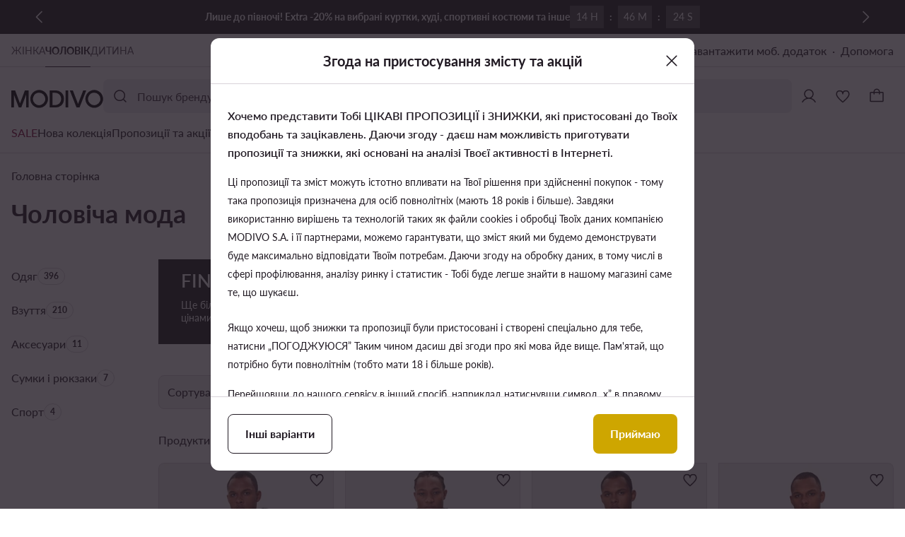

--- FILE ---
content_type: application/javascript; charset=UTF-8
request_url: https://modivo.ua/pwa/assets/177.875816b.chunk.js
body_size: 43375
content:
!function(){try{var t="undefined"!=typeof window?window:"undefined"!=typeof global?global:"undefined"!=typeof self?self:{},e=(new t.Error).stack;e&&(t._sentryDebugIds=t._sentryDebugIds||{},t._sentryDebugIds[e]="d77229c2-0019-4008-a951-8047ca8d93db",t._sentryDebugIdIdentifier="sentry-dbid-d77229c2-0019-4008-a951-8047ca8d93db")}catch(t){}}();var _global="undefined"!=typeof window?window:"undefined"!=typeof global?global:"undefined"!=typeof self?self:{};_global.SENTRY_RELEASE={id:"mod-prod-4.31.1"},(window.webpackJsonp=window.webpackJsonp||[]).push([[177,19],{1469:function(t,e,r){"use strict";r(7),r(4),r(9),r(10),r(5),r(2),r(6);var n=r(0),o=r(21),c=r(421),l=r(19),d=r(26),f=r(422);function h(t,e){var r=Object.keys(t);if(Object.getOwnPropertySymbols){var n=Object.getOwnPropertySymbols(t);e&&(n=n.filter(function(e){return Object.getOwnPropertyDescriptor(t,e).enumerable})),r.push.apply(r,n)}return r}var v=Object(o.a)("customer").mapState;e.a={computed:function(t){for(var e=1;e<arguments.length;e++){var r=null!=arguments[e]?arguments[e]:{};e%2?h(Object(r),!0).forEach(function(e){Object(n.a)(t,e,r[e])}):Object.getOwnPropertyDescriptors?Object.defineProperties(t,Object.getOwnPropertyDescriptors(r)):h(Object(r)).forEach(function(e){Object.defineProperty(t,e,Object.getOwnPropertyDescriptor(r,e))})}return t}({},v(["isCustomerSubscribedToNewsletter"])),methods:{setIsNewsletterTooltipEnabled:function(t){this.isCustomerSubscribedToNewsletter||(this.$localStorage.getItem(l.O)>(new Date).getTime()||Object(f.a)({sessionStorage:this.$sessionStorage,localStorage:this.$localStorage,limit:c.a,isShownStorageName:l.y,counterStorageName:l.P})||(this.$modals.open(d.F,Object(n.a)({},d.G,t)),Object(f.b)({sessionStorage:this.$sessionStorage,localStorage:this.$localStorage,isShownStorageName:l.y,counterStorageName:l.P}),this.$sessionStorage.setItem(l.v,!0)))}}}},1525:function(t,e,r){"use strict";r.d(e,"h",function(){return n}),r.d(e,"m",function(){return o}),r.d(e,"k",function(){return c}),r.d(e,"i",function(){return l}),r.d(e,"j",function(){return d}),r.d(e,"n",function(){return f}),r.d(e,"l",function(){return h}),r.d(e,"b",function(){return v}),r.d(e,"c",function(){return O}),r.d(e,"a",function(){return y}),r.d(e,"d",function(){return m}),r.d(e,"e",function(){return j}),r.d(e,"g",function(){return P}),r.d(e,"f",function(){return S}),r.d(e,"o",function(){return w});var n=2,o=8,c=4,l="LEFT_CLICK",d="LEFT_CTRL_CLICK",f="RIGHT_CLICK",h="MIDDLE_CLICK",v="mobile",O="tablet",y=[v,O],m="LISTING",j="MARKETING_ACTIONS_LISTING",P="TRACK_AND_TRACE",S="THANK_YOU_PAGE",w="CART"},1639:function(t,e,r){"use strict";r.d(e,"a",function(){return c}),r.d(e,"c",function(){return l}),r.d(e,"b",function(){return d});var n=r(14),o=r(1),c=(r(17),r(34),r(75),r(124),r(2),r(27),r(414),r(24),"fulfilled"),l=function(t){return"rejected"===(null==t?void 0:t.status)&&(null==t?void 0:t.reason)instanceof Error},d=function(){var t=Object(o.a)(regeneratorRuntime.mark(function t(e){var r,o;return regeneratorRuntime.wrap(function(t){for(;;)switch(t.prev=t.next){case 0:return r=Object.entries(e),t.next=1,Promise.allSettled(r.map(function(t){var e=Object(n.a)(t,2);e[0];return e[1]}));case 1:return o=t.sent,t.abrupt("return",Object.fromEntries(r.map(function(t,e){return[Object(n.a)(t,1)[0],o[e]]})));case 2:case"end":return t.stop()}},t)}));return function(e){return t.apply(this,arguments)}}()},1663:function(t,e,r){"use strict";r(7),r(4),r(9),r(10),r(5),r(2),r(6);var n=r(0),o=r(21);function c(t,e){var r=Object.keys(t);if(Object.getOwnPropertySymbols){var n=Object.getOwnPropertySymbols(t);e&&(n=n.filter(function(e){return Object.getOwnPropertyDescriptor(t,e).enumerable})),r.push.apply(r,n)}return r}function l(t){for(var e=1;e<arguments.length;e++){var r=null!=arguments[e]?arguments[e]:{};e%2?c(Object(r),!0).forEach(function(e){Object(n.a)(t,e,r[e])}):Object.getOwnPropertyDescriptors?Object.defineProperties(t,Object.getOwnPropertyDescriptors(r)):c(Object(r)).forEach(function(e){Object.defineProperty(t,e,Object.getOwnPropertyDescriptor(r,e))})}return t}var d=Object(o.a)("customer"),f=d.mapActions,h=d.mapGetters,v={name:"WithWishlistedProducts",props:{productsSkus:{type:Array,required:!0}},computed:l({},h(["isLoggedIn"])),mounted:function(){var t=this;this.isLoggedIn?this.checkWishlist(this.productsSkus):this.unwatchFetchingCustomerInProgress=this.$store.watch(function(t){return t.customer.fetchingCustomerInProgress},function(e){e||(t.unwatchFetchingCustomerInProgress(),t.isLoggedIn&&t.checkWishlist(t.productsSkus))})},beforeDestroy:function(){void 0!==this.unwatchFetchingCustomerInProgress&&this.unwatchFetchingCustomerInProgress()},methods:l({},f(["checkWishlist"])),render:function(){return this.$slots.default}},O=r(8),component=Object(O.a)(v,undefined,undefined,!1,null,null,null);e.a=component.exports},1886:function(t,e,r){"use strict";r.d(e,"a",function(){return h});r(121);var n=r(30),o=r(29),c=r(70),l=r(50),d=r(69);r(37);function f(){try{var t=!Boolean.prototype.valueOf.call(Reflect.construct(Boolean,[],function(){}))}catch(t){}return(f=function(){return!!t})()}var h=function(t){function e(t){var r,n,d,h;return Object(o.a)(this,e),n=this,d=e,h=["Category not found. Request params: ".concat(t)],d=Object(l.a)(d),(r=Object(c.a)(n,f()?Reflect.construct(d,h||[],Object(l.a)(n).constructor):d.apply(n,h))).name="CategoryNotFoundException",r.params=t,r}return Object(d.a)(e,t),Object(n.a)(e)}(r(431).a)},1899:function(t,e,r){"use strict";r.d(e,"a",function(){return n});var n={AUTO:"auto",LOW:"low",HIGH:"high"}},1900:function(t,e,r){"use strict";r.d(e,"a",function(){return o}),r.d(e,"b",function(){return c}),r.d(e,"c",function(){return l}),r.d(e,"d",function(){return d});var n=r(25),o=(r(132),r(34),r(61),r(943),r(171),r(5),r(2),r(27),r(172),r(173),r(174),r(175),r(176),r(177),r(178),r(179),r(180),r(181),r(182),r(183),r(184),r(24),function(t,e){return e<=0||e>=t.length?[t]:Array.from({length:Math.ceil(t.length/e)},function(element,r){var n=r*e;return t.slice(n,n+e)})}),c=function(t){if(Array.isArray(t)){for(var e=Object(n.a)(t),i=e.length-1;i>0;i-=1){var r=Math.floor(Math.random()*(i+1)),o=[e[r],e[i]];e[i]=o[0],e[r]=o[1]}return e}},l=function(t,e){for(var r=t.reduce(function(t,element){var r="function"==typeof e?e(element):element;return t[r]||(t[r]=[]),t[r].push(element),t},{}),n=Object.keys(r),o=0,c=[];n.length;){var l=n[o%n.length],element=r[l].shift();c.push(element),r[l].length||n.splice(n.indexOf(l),1),o+=1}return c},d=function(t){var e=arguments.length>1&&void 0!==arguments[1]?arguments[1]:function(t){return t};return t?Object(n.a)(new Map(t.map(function(t){return[e(t),t]})).values()):[]}},1910:function(t,e,r){"use strict";r(7),r(4),r(9),r(10),r(5),r(2),r(6);var n=r(0),o=r(21);function c(t,e){var r=Object.keys(t);if(Object.getOwnPropertySymbols){var n=Object.getOwnPropertySymbols(t);e&&(n=n.filter(function(e){return Object.getOwnPropertyDescriptor(t,e).enumerable})),r.push.apply(r,n)}return r}function l(t){for(var e=1;e<arguments.length;e++){var r=null!=arguments[e]?arguments[e]:{};e%2?c(Object(r),!0).forEach(function(e){Object(n.a)(t,e,r[e])}):Object.getOwnPropertyDescriptors?Object.defineProperties(t,Object.getOwnPropertyDescriptors(r)):c(Object(r)).forEach(function(e){Object.defineProperty(t,e,Object.getOwnPropertyDescriptor(r,e))})}return t}var d=Object(o.a)("modivoClub"),f=d.mapState,h=d.mapActions;e.a={computed:l({},f(["membershipInfoFetched"])),watch:{membershipInfoFetched:function(t){t&&this.openModivoClubModalInSession()}},mounted:function(){this.membershipInfoFetched&&this.openModivoClubModalInSession()},methods:l({},h(["openModivoClubModalInSession"]))}},1962:function(t,e,r){"use strict";r.d(e,"a",function(){return n}),r.d(e,"b",function(){return o}),r.d(e,"c",function(){return c}),r.d(e,"d",function(){return O}),r.d(e,"e",function(){return j}),r.d(e,"g",function(){return D}),r.d(e,"f",function(){return N}),r.d(e,"u",function(){return H}),r.d(e,"h",function(){return V}),r.d(e,"i",function(){return X}),r.d(e,"k",function(){return Q}),r.d(e,"l",function(){return nt}),r.d(e,"o",function(){return ct}),r.d(e,"p",function(){return pt}),r.d(e,"r",function(){return vt}),r.d(e,"s",function(){return mt}),r.d(e,"n",function(){return wt}),r.d(e,"q",function(){return xt}),r.d(e,"t",function(){return Bt}),r.d(e,"m",function(){return Mt}),r.d(e,"j",function(){return Vt}),r.d(e,"v",function(){return Jt}),r.d(e,"w",function(){return te});var n=function(t){var e=t.products,r=t.total;return 0===(null==e?void 0:e.length)&&0!==r},o=(r(34),r(2),r(949),function(t){var e=t.$createCategoryPath,r=t.store,n=t.breadcrumbs,o=r.state.config.storeView.locale,c=n.map(function(t){var r=t.translations[o]||{};return{name:r.label,path:r.url?e(r.url):""}});if(n.length){var l=n.at(-1);r.dispatch("product/setListingCategoryId",(null==l?void 0:l.id)||"")}return{breadcrumbsData:c}}),c=function(t){var e=t.$createSearchPath,r=t.$createCategoryPath,n=t.route,o=t.store,c=t.breadcrumbs,l=o.state.config.storeView.locale;return{breadcrumbsData:c.map(function(t){var r=t.translations[l]||{},o=r.url;return{name:r.label,path:o?e(n.params.url,o):""}}),excludeSearchUrl:r((c[c.length-1].translations[l]||{}).url)}},l=r(25),d=(r(7),r(97),r(297)),f=r(2022),h=r(55),v=r(1899),O=function(t){var e,r,n=t.priceFilter,o=t.currency,c=t.heading,O=t.seoMeta,y=t.links,m=void 0===y?[]:y,j=t.firstProduct,P=t.breadcrumbs,S=t.$route,w=t.$absoluteUrl,E=t.totalProducts,D=t.products,k=O||{},title=k.title,_=k.description,C=k.robots,link=Object(l.a)(m),meta=[{hid:"robots",name:"robots",content:C},{hid:"title",name:"title",content:title},{hid:"og:title",property:"og:title",content:title},{hid:"description",name:"description",content:_},{hid:"og:description",property:"og:description",content:_},{hid:"og:type",property:"og:type",content:"category"}];if(void 0!==(null==j||null===(e=j.openGraphImage)||void 0===e||null===(e=e[0])||void 0===e?void 0:e[h.N])){var T=j.openGraphImage[0][h.N],x=T.width,R=T.height,I=T.src,L=T.alt;meta.push({hid:"og:image",property:"og:image",content:I},{hid:"og:image:secure_url",property:"og:image:secure_url",content:I},{hid:"og:image:width",property:"og:image:width",content:x},{hid:"og:image:height",property:"og:image:height",content:R},{hid:"og:image:alt",property:"og:image:alt",content:L},{hid:"og:image:type",property:"og:image:type",content:h.b.mimeType})}var A=null==j||null===(r=j.designSystem)||void 0===r||null===(r=r.images)||void 0===r?void 0:r[0];if(A){var $=Object(d.e)((null==A?void 0:A.sources)||{})[h.f];$&&link.push({rel:"preload",as:"image",fetchpriority:v.a.HIGH,imagesrcset:$,imagesizes:"".concat(h.fb[h.O].width,"px"),type:h.g})}var script=[{hid:"ldjson-schema-breadcrumbs",innerHTML:Object(f.c)(P,S.fullPath,w).toJSON(),type:"application/ld+json"}];if(c){var B=c,N=w(S.path);n&&script.push({hid:"ldjson-schema-aggregate-offer",innerHTML:Object(f.a)({priceFilter:n,categoryName:B,categoryUrl:N,currency:o,totalProducts:E}).toJSON(),type:"application/ld+json"}),null!=D&&D.length&&script.push({hid:"ldjson-schema-collection-page",innerHTML:Object(f.b)({categoryName:B,categoryUrl:N,products:D,$absoluteUrl:w}).toJSON(),type:"application/ld+json"})}return{title:title,titleTemplate:function(t){return t},meta:meta,link:link,htmlAttrs:{prefix:"og: http://ogp.me/ns#"},script:script,__dangerouslyDisableSanitizersByTagID:{"ldjson-schema-breadcrumbs":["innerHTML"],"ldjson-schema-aggregate-offer":["innerHTML"],"ldjson-schema-collection-page":["innerHTML"]}}},y=(r(139),r(19)),m=r(209),j=function(t){var e,r=t.$cookies,n=t.searchQuery,o=t.responseEngine,c=t.searchRequestParams,l=t.sort,d=void 0===l?{}:l,f=t.total,h=void 0===f?1:f,v=t.loadPlacementEventUrls,O=void 0===v?[]:v,j=t.viewPlacementEventUrls,P=void 0===j?[]:j,S=d.orderCode,w=d.orderDir,E=r.get(y.mb),D=null!==(e=n.search_engine_offset)&&void 0!==e?e:(n.page-1)*n.limit;return{correlationId:n.synerise_correlation_id,clientUUID:E,searchType:m.c,searchEngineOffset:D,currentPage:n.page,attributionToken:n.google_attribution_token||"",productsPerPage:n.limit,totalPages:Math.ceil(h/n.limit),totalProducts:h,loadPlacementEventUrls:O,viewPlacementEventUrls:P,responseEngine:o,isSorted:!!S&&!!w,searchRequestParams:c}},P=(r(16),r(60),r(47),r(345),r(413)),S=r(271),w=r(87),E=r(134),D=function(t){var e,r=t.$t,n=t.$abTests,o=t.store,c=t.$domainNameUppercase,l=o.state.search.category.query,d=null===(e=o.state)||void 0===e||null===(e=e.header)||void 0===e||null===(e=e.visualSearch)||void 0===e?void 0:e.base64,f=Object(E.b)(n,w.l)&&"visual_search"===l,h="".concat(r("Results for")," ").concat(f&&d?r("search by image"):Object(S.b)(l));return{seoMeta:{robots:P.c,title:h,description:[h,r("Top brands and top manufacturers"),r("Online fashion at {domainName}",{domainName:c})].join(" | ")},heading:h}},k=(r(4),r(9),r(10),r(5),r(14)),_=r(0),C=(r(83),r(42),r(75),r(86),r(51),r(6),r(24),r(35)),T=r(41),x=r(12),R=r(1976),I=r(1977),L=r(4635),A=r(4736);function $(t,e){var r=Object.keys(t);if(Object.getOwnPropertySymbols){var n=Object.getOwnPropertySymbols(t);e&&(n=n.filter(function(e){return Object.getOwnPropertyDescriptor(t,e).enumerable})),r.push.apply(r,n)}return r}function B(t){for(var e=1;e<arguments.length;e++){var r=null!=arguments[e]?arguments[e]:{};e%2?$(Object(r),!0).forEach(function(e){Object(_.a)(t,e,r[e])}):Object.getOwnPropertyDescriptors?Object.defineProperties(t,Object.getOwnPropertyDescriptors(r)):$(Object(r)).forEach(function(e){Object.defineProperty(t,e,Object.getOwnPropertyDescriptor(r,e))})}return t}var N=function(t){var e=t.$createCategoryPath,r=t.$absoluteUrl,n=t.$filterManager,o=t.$errorHandler,c=t.$tSearch,d=t.$configProvider,f=t.store,h=t.category,v=t.route,O=t.navigation,y=t.breadcrumbs,m=t.listingDetails,j=t.seomaticName,S=void 0===j?"":j,w=t.seomaticSubHeading,E=void 0===w?"":w,D=t.seomaticMeta,$=void 0===D?{}:D,N=t.seomaticCanonical,F=void 0===N?"":N,M=t.urlFilters,H=void 0===M?{}:M,U=t.filterLabels,V=void 0===U?{}:U,G=f.state.config.storeView.locale,z=d.getDomainConfig(R.a,I.a),Y=d.getDomainConfig(R.a,I.e),W=d.getConfig(T.y)||{},K=Object(L.a)({hreflangs:O.hreflangs||[],breadcrumbs:y,storeViews:f.state.config.storeViews,config:W},e),X={},Q=B(B({},n.selectedLabels),n.selectedExtraLabels),Z=m.totalPages,J=m.currentPage;try{var tt,et;if(null==O||null===(tt=O.categories)||void 0===tt||!tt[0])throw new Error("Category translations are missing or invalid for locale: ".concat(G));null!==(et=(X=Object(A.a)({meta:h.translations[G],absoluteUrl:r(v.path),query:v.query,selectedFilters:Q,totalPages:Z})).errors)&&void 0!==et&&et.length&&X.errors.forEach(function(t){o.captureDomainError(C.f,t,Object(_.a)({},x.a,"createCategorySeoParams"))})}catch(t){o.captureDomainError(C.f,t,Object(_.a)({},x.a,"createCategorySeoParams"))}var nt=X||{},it=nt.meta,ot=nt.heading,at=(X||{}).seoLinks;F&&(at=B(B({},at||{}),{},{canonical:{hid:"canonical",rel:"canonical",href:F}}));var ct=$.title;J>1&&ct&&(ct="".concat(ct," - ").concat(c("Page")," ").concat(J));var st=(it||{}).robots;Object.entries(H).some(function(t){var e=Object(k.a)(t,2),r=e[0],n=e[1],filter=Object.values(V).find(function(t){return t.url===r});return!filter||(!Y.includes(filter.code)||(!!n.some(function(t){return t.includes("%26")||t.includes("&")})||n.length!==filter.values.length))})&&st!==P.c&&(st=P.b);var ut={title:ct||(null==it?void 0:it.title)||"",description:$.description||(null==it?void 0:it.description)||"",robots:$.robots||st};y.map(function(t){return t.id}).reverse().some(function(t){return z.includes(t)})&&(ut.robots=P.c);var lt=S||ot,pt=E;return{seoMeta:ut,links:at?[].concat(Object(l.a)(Object.values(at)),Object(l.a)(K)):[],heading:lt,subHeading:pt}};function F(t,e){var r=Object.keys(t);if(Object.getOwnPropertySymbols){var n=Object.getOwnPropertySymbols(t);e&&(n=n.filter(function(e){return Object.getOwnPropertyDescriptor(t,e).enumerable})),r.push.apply(r,n)}return r}function M(t){for(var e=1;e<arguments.length;e++){var r=null!=arguments[e]?arguments[e]:{};e%2?F(Object(r),!0).forEach(function(e){Object(_.a)(t,e,r[e])}):Object.getOwnPropertyDescriptors?Object.defineProperties(t,Object.getOwnPropertyDescriptors(r)):F(Object(r)).forEach(function(e){Object.defineProperty(t,e,Object.getOwnPropertyDescriptor(r,e))})}return t}var H=function(t){var e=t.products,r=t.categories;return e.map(function(t){return t.analytics=M(M({},t.analytics),{},{categories:r}),t}).filter(Boolean)},U=(r(37),r(241)),V=function(t){var e=t.store,r=t.from,n=t.route,o=e.state.search.category,c=o.lastUrl,l=o.productsSkus;return{shouldReturnEarly:(null==r?void 0:r.name)===U.a&&l.length&&c===n.fullPath}},G=r(1),z=(r(17),r(219),r(27),r(220),r(221),r(222),r(223),r(224),r(225),r(226),r(227),r(228),r(229),r(230),r(231),r(232),r(233),r(234),r(235),r(52)),Y=r(616),W=Y.a.NAME,K=Y.a.METHODS,X=function(){var t=Object(G.a)(regeneratorRuntime.mark(function t(e){var r,n,o,c,d,f,h,v,O,y,m,j;return regeneratorRuntime.wrap(function(t){for(;;)switch(t.prev=t.next){case 0:if(r=e.locale,n=e.currency,o=e.products,c=e.$asyncServices,d=e.$errorHandler,f={},h=o.filter(function(t){var e=t.colorVariantsCount;return!e||e>1}).map(function(t){return t.colorVariantsLink.value}).filter(function(t){return t}),0!==(v=Object(l.a)(new Set(h))).length){t.next=1;break}return t.abrupt("return",f);case 1:return t.prev=1,O=o.find(function(t){return!!t.colorVariantsLink.url}),y=O.colorVariantsLink.url,t.next=2,c.use(W,K.GET_COLOR_VARIANTS,{colorVariantsUrl:y,colorVariantValues:v,locale:r,currency:n,selectLocales:[z.e]});case 2:if((m=t.sent).length){t.next=3;break}return t.abrupt("return",f);case 3:return m.forEach(function(t){f[t.colorVariantsLink.value]||(f[t.colorVariantsLink.value]=[]),f[t.colorVariantsLink.value].push(t)}),t.abrupt("return",f);case 4:t.prev=4,j=t.catch(1),d.captureDomainError(C.f,j,Object(_.a)({},x.a,"loadColorVariants"));case 5:case"end":return t.stop()}},t,null,[[1,4]])}));return function(e){return t.apply(this,arguments)}}(),Q=function(t,e,r){if(t.server){r.setHeader("Vary","googlebot");var n="prerenderer"===e.headers.googlebot;return n&&r.setHeader("Cache-Control","public, max-age=120"),n}return!1},Z=r(344),J=r(1525),tt=Z.a.NAME,et=Z.a.METHODS,nt=function(){var t=Object(G.a)(regeneratorRuntime.mark(function t(e){var r,n,o,c,l,d,f,h,v,O,y,m,j,P,S,w,E,D;return regeneratorRuntime.wrap(function(t){for(;;)switch(t.prev=t.next){case 0:r=e.$asyncServices,n=e.$errorHandler,e.$ua,o=e.store,c=e.route,l={marketingActionDisplayData:{},topListingDisplayData:{},crossListingDisplayData:{}},t.next=1;break;case 1:if(d=o.state,f=d.filters.urlFilters,h=d.search.category,v=h.query,O=h.url,y=d.config.storeView.locale,m=function(){var t=Object(G.a)(regeneratorRuntime.mark(function t(e){var o,l,d,f,h,m;return regeneratorRuntime.wrap(function(t){for(;;)switch(t.prev=t.next){case 0:return t.prev=0,t.next=1,r.use(tt,et.GET_DISPLAY,{payload:{placement:e,categoryPath:O,sourceUrl:c.fullPath,query:null!=v?v:""},locale:y});case 1:return o=t.sent,l=o.display||[],d=Object(k.a)(l,1),f=d[0],h=void 0===f?{}:f,t.abrupt("return",h);case 2:return t.prev=2,m=t.catch(0),n.captureDomainError(C.f,m,Object(_.a)({},x.a,"catalog.getDisplay")),t.abrupt("return",{});case 3:case"end":return t.stop()}},t,null,[[0,2]])}));return function(e){return t.apply(this,arguments)}}(),j=function(){var t=Object(G.a)(regeneratorRuntime.mark(function t(e){var o,l,d,f,h,m,j,P;return regeneratorRuntime.wrap(function(t){for(;;)switch(t.prev=t.next){case 0:return t.prev=0,t.next=1,r.use(tt,et.GET_DISPLAY_WITH_POSITIONS,{payload:{placement:e,categoryPath:O,sourceUrl:c.fullPath,query:null!=v?v:"",limit:2},locale:y});case 1:return o=t.sent,l=(o||{}).display,f=(d=void 0===l?{}:l).TOP,h=void 0===f?{}:f,m=d.MIDDLE,j=void 0===m?{}:m,t.abrupt("return",{topListingDisplayData:h,crossListingDisplayData:j});case 2:return t.prev=2,P=t.catch(0),n.captureDomainError(C.f,P,Object(_.a)({},x.a,"catalog.getDisplayWithPositions")),t.abrupt("return",{topListingDisplayData:{},crossListingDisplayData:{}});case 3:case"end":return t.stop()}},t,null,[[0,2]])}));return function(e){return t.apply(this,arguments)}}(),t.prev=2,!("akcja"in f)){t.next=4;break}return t.next=3,m(J.e);case 3:P=t.sent,l.marketingActionDisplayData=P,t.next=6;break;case 4:return t.next=5,j(J.d);case 5:S=t.sent,w=S.topListingDisplayData,E=S.crossListingDisplayData,l.topListingDisplayData=w,l.crossListingDisplayData=E;case 6:return t.abrupt("return",l);case 7:return t.prev=7,D=t.catch(2),n.captureDomainError(C.f,D,Object(_.a)({},x.a,"catalog.prepareAdsDisplay")),t.abrupt("return",l);case 8:case"end":return t.stop()}},t,null,[[2,7]])}));return function(e){return t.apply(this,arguments)}}(),it=(r(2002),r(2003)),ot=Y.a.NAME,at=Y.a.METHODS,ct=function(){var t=Object(G.a)(regeneratorRuntime.mark(function t(e){var r,n,o,c,data,l,d,f;return regeneratorRuntime.wrap(function(t){for(;;)switch(t.prev=t.next){case 0:return r=e.$asyncServices,n=e.$errorHandler,o=e.searchRequestParams,t.next=1,r.use(ot,at.GET_FILTERS,o);case 1:if(c=t.sent,data=c.data,l=c.error,d=c.status,f=c.originalResponse,l||!data){t.next=2;break}return t.abrupt("return",data);case 2:return t.abrupt("return",Object(it.a)({error:l,returnValue:{filters:{}},details:{errorHandler:n,domain:C.f,actionTag:"getCatalogFiltersData",context:{requestParams:o,data:data,error:l,status:d,originalResponse:f}}}));case 3:case"end":return t.stop()}},t)}));return function(e){return t.apply(this,arguments)}}();function st(data,t){var e=(data||{}).tree,r=(void 0===e?{}:e).items;function n(a,b){var e,r,n=(null===(e=a.translations[t])||void 0===e||null===(e=e.label)||void 0===e?void 0:e.toLowerCase())||"",o=(null===(r=b.translations[t])||void 0===r||null===(r=r.label)||void 0===r?void 0:r.toLowerCase())||"";return n<o?-1:n>o?1:0}function o(){(arguments.length>0&&void 0!==arguments[0]?arguments[0]:[]).forEach(function(t){var e,r;null!==(e=t.children)&&void 0!==e&&e.length&&(null===(r=t.children)||void 0===r||r.sort(n),o(t.children))})}(void 0===r?[]:r).forEach(function(element){o(element.children)})}var ut=Y.a.NAME,lt=Y.a.METHODS,pt=function(){var t=Object(G.a)(regeneratorRuntime.mark(function t(e){var r,n,o,c,data,l,d,f,h,v,O,y,m,j,P,S,w;return regeneratorRuntime.wrap(function(t){for(;;)switch(t.prev=t.next){case 0:return r=e.$asyncServices,n=e.$errorHandler,o=e.searchRequestParams,t.next=1,r.use(ut,lt.GET_NAVIGATION,o);case 1:if(c=t.sent,data=c.data,l=c.error,d=c.status,f=c.originalResponse,h=o.locale,l||!data){t.next=2;break}return st(data,h),v=data.categories,O=void 0===v?[]:v,y=Object(k.a)(O,1),m=y[0],j=void 0===m?null:m,P=data.bread_crumbs,S=(void 0===P?{}:P).items,w=void 0===S?[]:S,t.abrupt("return",{navigation:data,category:j,breadcrumbs:w});case 2:return t.abrupt("return",Object(it.a)({error:l,returnValue:{navigation:{},category:null,breadcrumbs:[]},details:{errorHandler:n,domain:C.f,actionTag:"getCatalogNavigationData",context:{requestParams:o,data:data,error:l,status:d,originalResponse:f}}}));case 3:case"end":return t.stop()}},t)}));return function(e){return t.apply(this,arguments)}}(),ft=r(428),bt=r(349),ht=bt.a.NAME,gt=bt.a.METHODS,vt=function(){var t=Object(G.a)(regeneratorRuntime.mark(function t(e){var r,n,o,c,l,d,data,f,h,v,O,y,m,j,P,S,w;return regeneratorRuntime.wrap(function(t){for(;;)switch(t.prev=t.next){case 0:return r=e.$asyncServices,n=e.$errorHandler,o=e.route,c=e.req,l=Object(ft.b)(c,o),d=Object(ft.a)(o),t.prev=1,t.next=2,r.use(ht,gt.GET_SEO,{url:l,params:d});case 2:if(null==(data=t.sent)||!data.redirect){t.next=3;break}return t.abrupt("return",{seomaticRedirect:data.redirect});case 3:return f=(null==data?void 0:data.seo)||{},h=f.name,v=void 0===h?"":h,O=f.description,y=void 0===O?"":O,m=f.meta,j=void 0===m?{}:m,P=f.canonical_url,S=void 0===P?"":P,t.abrupt("return",{seomaticName:v,seomaticSubHeading:y,seomaticMeta:j,seomaticCanonical:S});case 4:return t.prev=4,w=t.catch(1),n.captureDomainError(C.f,w,Object(_.a)({},x.a,"loadSeomaticData"),{urlForSeomatic:l}),t.abrupt("return",null);case 5:case"end":return t.stop()}},t,null,[[1,4]])}));return function(e){return t.apply(this,arguments)}}(),Ot=Y.a.NAME,yt=Y.a.METHODS,mt=function(){var t=Object(G.a)(regeneratorRuntime.mark(function t(e){var r,n,o,c,l,d,f,h,v,O,y,m,j;return regeneratorRuntime.wrap(function(t){for(;;)switch(t.prev=t.next){case 0:r=e.$asyncServices,n=e.$errorHandler,e.$ua,o=e.searchRequestParams,t.next=1;break;case 1:return t.prev=1,t.next=2,r.use(Ot,yt.GET_SPONSORED,o);case 2:return c=t.sent,l=c.sponsoredProducts,d=void 0===l?[]:l,f=c.sponsorshipDetails,v=(h=void 0===f?{}:f).load_event_urls,O=void 0===v?[]:v,y=h.view_event_urls,m=void 0===y?[]:y,t.abrupt("return",{sponsoredProducts:d,loadPlacementEventUrls:O,viewPlacementEventUrls:m});case 3:return t.prev=3,j=t.catch(1),n.captureDomainError(C.f,j,Object(_.a)({},x.a,"getSponsoredData"),o),t.abrupt("return",null);case 4:case"end":return t.stop()}},t,null,[[1,3]])}));return function(e){return t.apply(this,arguments)}}(),jt=(r(414),r(1975)),Pt=Y.a.NAME,St=Y.a.METHODS,wt=function(){var t=Object(G.a)(regeneratorRuntime.mark(function t(e){var r,n,o,c,d,f,h,v,O,y,path,m,j,P,S,w,E,D,T;return regeneratorRuntime.wrap(function(t){for(;;)switch(t.prev=t.next){case 0:return r=e.$asyncServices,n=e.$errorHandler,o=e.store,c=e.route,d=e.withStaticContent,f=void 0===d||d,t.prev=1,y=[],f?(path=c.path,y.push(r.use(Pt,St.GET_STATIC_CONTENT,path))):y.push(new Promise(function(t){t()})),m=[jt.e],(j=m.filter(function(t){return!o.getters["cmsBlock/pageBuilderBlockById"](t).length})).length>0&&y.push(o.dispatch("cmsBlock/getPageBuilderBlocks",{pageBuilderBlocksToLoad:j})),t.next=2,Promise.allSettled(y);case 2:if(P=t.sent,S=Object(k.a)(P,1),w=S[0],f){t.next=3;break}return t.abrupt("return");case 3:if((E=w.value||[]).length){t.next=4;break}return t.abrupt("return",{bannerHTML:"",seoDescription:"",crossBannerHTML:""});case 4:return D=E.reduce(function(t,e){var r=e.type,content=e.content;return t[r]=t[r]?[].concat(Object(l.a)(t[r]),[content]):[content],t},{}),t.abrupt("return",{bannerHTML:(null===(h=D[jt.a])||void 0===h?void 0:h[0])||"",seoDescription:(null===(v=D[jt.f])||void 0===v?void 0:v[0])||"",crossBannerHTML:(null===(O=D[jt.b])||void 0===O?void 0:O[0])||""});case 5:return t.prev=5,T=t.catch(1),n.captureDomainError(C.f,T,Object(_.a)({},x.a,"cmsBlocks.getStaticContent")),t.abrupt("return",null);case 6:case"end":return t.stop()}},t,null,[[1,5]])}));return function(e){return t.apply(this,arguments)}}(),Et=r(40),Dt=r(1886);function kt(t,e){var r=Object.keys(t);if(Object.getOwnPropertySymbols){var n=Object.getOwnPropertySymbols(t);e&&(n=n.filter(function(e){return Object.getOwnPropertyDescriptor(t,e).enumerable})),r.push.apply(r,n)}return r}function _t(t){for(var e=1;e<arguments.length;e++){var r=null!=arguments[e]?arguments[e]:{};e%2?kt(Object(r),!0).forEach(function(e){Object(_.a)(t,e,r[e])}):Object.getOwnPropertyDescriptors?Object.defineProperties(t,Object.getOwnPropertyDescriptors(r)):kt(Object(r)).forEach(function(e){Object.defineProperty(t,e,Object.getOwnPropertyDescriptor(r,e))})}return t}var Ct=Y.a.NAME,Tt=Y.a.METHODS,xt=function(){var t=Object(G.a)(regeneratorRuntime.mark(function t(e){var r,n,o,c,l,d,f,h,data,v,O,y,m,j,P,w,E,D,T,R,I,L,A,$,B,N,F,M,H,U,V,G,z,Y,W;return regeneratorRuntime.wrap(function(t){for(;;)switch(t.prev=t.next){case 0:return r=e.$asyncServices,n=e.$errorHandler,o=e.query,c=e.searchRequestParams,l=e.fallbackFrom,d=void 0===l?"":l,f=_t(_t({},c),{},{query:Object(S.b)(o)}),t.next=1,r.use(Ct,Tt.GET_SEARCH_DATA,f);case 1:if(h=t.sent,data=h.data,v=h.error,O=h.status,y=h.originalResponse,v||!data){t.next=2;break}return st(data.navigation,c.locale),m=data.total,j=void 0===m?null:m,P=data.search_query,w=void 0===P?{}:P,E=data.products,D=void 0===E?[]:E,T=data.filters,R=void 0===T?{}:T,I=data.navigation,L=void 0===I?{}:I,A=data.sort_options,$=void 0===A?[]:A,B=data.navigation,F=(N=void 0===B?{}:B).categories,M=void 0===F?[]:F,H=Object(k.a)(M,1),U=H[0],V=void 0===U?null:U,G=N.bread_crumbs,z=(void 0===G?{}:G).items,Y=void 0===z?[]:z,t.abrupt("return",{breadcrumbs:Y,category:V,filters:R,navigation:L,searchProducts:D,searchQuery:w,sortOptions:$,responseEngine:d,total:j});case 2:if(W=new Error((null==v?void 0:v.message)||"UNKNOWN_ERROR",{cause:v}),O!==Et.a.NOT_FOUND&&n.captureDomainError(C.f,W,Object(_.a)({},x.a,"getCatalogSearchData"),{requestParams:f,data:data,error:v,status:O,originalResponse:y}),O!==Et.a.NOT_FOUND){t.next=3;break}throw new Dt.a(JSON.stringify(f));case 3:throw W;case 4:case"end":return t.stop()}},t)}));return function(e){return t.apply(this,arguments)}}(),Rt=r(26);function It(t,e){var r=Object.keys(t);if(Object.getOwnPropertySymbols){var n=Object.getOwnPropertySymbols(t);e&&(n=n.filter(function(e){return Object.getOwnPropertyDescriptor(t,e).enumerable})),r.push.apply(r,n)}return r}function Lt(t){for(var e=1;e<arguments.length;e++){var r=null!=arguments[e]?arguments[e]:{};e%2?It(Object(r),!0).forEach(function(e){Object(_.a)(t,e,r[e])}):Object.getOwnPropertyDescriptors?Object.defineProperties(t,Object.getOwnPropertyDescriptors(r)):It(Object(r)).forEach(function(e){Object.defineProperty(t,e,Object.getOwnPropertyDescriptor(r,e))})}return t}var At=Y.a.NAME,$t=Y.a.METHODS,Bt=function(){var t=Object(G.a)(regeneratorRuntime.mark(function t(e){var r,n,o,c,l,d,f,h,v,O,y,data,m,j,P,S,w,E,D,T,R,I,L,A,$,B,N,F,M,H,U,V,G,z,Y,W,K,X,Q;return regeneratorRuntime.wrap(function(t){for(;;)switch(t.prev=t.next){case 0:if(r=e.$asyncServices,n=e.$errorHandler,o=e.$navigationContext,c=e.$modals,l=e.searchRequestParams,d=e.store,f=d.state.header.visualSearch.base64,h=o.getContextCode(),v=f,h&&v){t.next=1;break}return t.abrupt("return",{breadcrumbs:[],category:null,filters:{},navigation:{},searchProducts:[],searchQuery:{},sortOptions:[],responseEngine:null,total:0});case 1:return O=Lt(Lt({},l),{},{base64:v,engine:"GOOGLE",pimContextCode:h}),t.next=2,r.use(At,$t.GET_VISUAL_SEARCH_DATA,O);case 2:if(y=t.sent,data=y.data,m=y.error,j=y.status,P=y.originalResponse,m||!data){t.next=3;break}return S=data.total,w=void 0===S?null:S,E=data.search_query,D=void 0===E?{}:E,T=data.products,R=void 0===T?[]:T,I=data.filters,L=void 0===I?{}:I,A=data.navigation,$=void 0===A?{}:A,B=data.sort_options,N=void 0===B?[]:B,F=data.navigation,H=(M=void 0===F?{}:F).categories,U=void 0===H?[]:H,V=Object(k.a)(U,1),G=V[0],z=void 0===G?null:G,Y=M.bread_crumbs,W=(void 0===Y?{}:Y).items,K=void 0===W?[]:W,X=data.engine,t.abrupt("return",{breadcrumbs:K,category:z,filters:L,navigation:$,searchProducts:R,searchQuery:D,sortOptions:N,responseEngine:X,total:w});case 3:if(c.close(Rt.w),Q=new Error((null==m?void 0:m.message)||"UNKNOWN_ERROR",{cause:m}),n.captureDomainError(C.g,Q,Object(_.a)({},x.a,"getVisualSearchData"),{requestParams:O,data:data,error:m,status:j,originalResponse:P}),j!==Et.a.NOT_FOUND){t.next=4;break}throw new Dt.a(JSON.stringify(O));case 4:throw Q;case 5:case"end":return t.stop()}},t)}));return function(e){return t.apply(this,arguments)}}(),Nt=Y.a.NAME,Ft=Y.a.METHODS,Mt=function(){var t=Object(G.a)(regeneratorRuntime.mark(function t(e){var r,n,o,c,l;return regeneratorRuntime.wrap(function(t){for(;;)switch(t.prev=t.next){case 0:return r=e.$asyncServices,n=e.searchRequestParams,o=n.categories,c=n.locale,t.next=1,r.use(Nt,Ft.GET_CATEGORIES_TRANSLATIONS,{categories:o,locale:c,getLocale:z.e});case 1:return l=t.sent,t.abrupt("return",{categoriesTranslations:l});case 2:case"end":return t.stop()}},t)}));return function(e){return t.apply(this,arguments)}}(),Ht=r(36),Ut=r(206),Vt=function(t){var e,r=t.$createCategoryPath,n=t.requestQuery,o=t.urlFilters,c=t.url,l=t.locale,d=t.category;if(!d||"object"!==Object(Ht.a)(d)||0===Object.keys(d).length)return null;var f=(null==d||null===(e=d.translations)||void 0===e||null===(e=e[l])||void 0===e?void 0:e.url)||"";return f&&c!==f?r(Object(Ut.f)({categoryUrl:f,filters:o}),n):null},Gt=r(305),qt=r(237),zt=(r(124),r(94));function Yt(t,e){var r=Object.keys(t);if(Object.getOwnPropertySymbols){var n=Object.getOwnPropertySymbols(t);e&&(n=n.filter(function(e){return Object.getOwnPropertyDescriptor(t,e).enumerable})),r.push.apply(r,n)}return r}function Wt(t){for(var e=1;e<arguments.length;e++){var r=null!=arguments[e]?arguments[e]:{};e%2?Yt(Object(r),!0).forEach(function(e){Object(_.a)(t,e,r[e])}):Object.getOwnPropertyDescriptors?Object.defineProperties(t,Object.getOwnPropertyDescriptors(r)):Yt(Object(r)).forEach(function(e){Object.defineProperty(t,e,Object.getOwnPropertyDescriptor(r,e))})}return t}var Kt=function(){var t=arguments.length>0&&void 0!==arguments[0]?arguments[0]:{},e=arguments.length>1&&void 0!==arguments[1]?arguments[1]:[],r=arguments.length>2&&void 0!==arguments[2]?arguments[2]:{},n=arguments.length>3&&void 0!==arguments[3]?arguments[3]:{},o=n.orderCode,c=n.orderDir,d=Object.fromEntries(e.map(function(code){var e=t[code],r=code===zt.o?"-":",",n=null;return e&&(n=(Object(Ut.b)(e)?Object(Ut.d)(e):e).join(r)),["filter_".concat(code),n]})),f=Object.values(r).reduce(function(t,e){var code=e.code,r=e.selected,n=Object.values(r).map(function(t){var e=t.code,r=t.url;return"range"===e?r:e});return t.filters["filter_".concat(code)]=n.join(),t.availableFilters.push(code),t.selectedFilters.push("".concat(code,":").concat(n.join("-"))),t},{filters:{},availableFilters:[],selectedFilters:[]});return{filters:Wt(Wt({},d),f.filters),order:o?"".concat(o,"_").concat(c):null,availableFilters:[].concat(Object(l.a)(e),Object(l.a)(f.availableFilters)).join(),selectedFilters:[].concat(Object(l.a)(Object(Ut.a)(t)),Object(l.a)(f.selectedFilters)).join("|")}},Xt=(r(298),r(73),r(161),function(t){var e,r,n=t.searchQueryData,o=void 0===n?{q:""}:n,c=t.searchResults,l=void 0===c?null:c,d=o.q?Object(S.b)(o.q):null;return{searchQuery:d,searchQueryComplexity:d?(e=d,((null===(r=(e.replace(/[^a-zA-Z0-9 ]/g,"").trim()||"").match(/([\s]+)/g))||void 0===r?void 0:r.length)||0)+1):null,searchResults:l}});function Qt(t,e){var r=Object.keys(t);if(Object.getOwnPropertySymbols){var n=Object.getOwnPropertySymbols(t);e&&(n=n.filter(function(e){return Object.getOwnPropertyDescriptor(t,e).enumerable})),r.push.apply(r,n)}return r}function Zt(t){for(var e=1;e<arguments.length;e++){var r=null!=arguments[e]?arguments[e]:{};e%2?Qt(Object(r),!0).forEach(function(e){Object(_.a)(t,e,r[e])}):Object.getOwnPropertyDescriptors?Object.defineProperties(t,Object.getOwnPropertyDescriptors(r)):Qt(Object(r)).forEach(function(e){Object.defineProperty(t,e,Object.getOwnPropertyDescriptor(r,e))})}return t}var Jt=function(t){var e=t.$abTests,r=t.$analytics,n=t.$cookies,o=t.$configProvider,c=t.$filterManager,l=t.emitPageEvent,d=t.query,f=void 0===d?"":d,h=t.sort,v=t.responseEngine,O=t.total,y=t.routeDefaultLocale,j=t.syneriseCampaignIds;Object(E.c)({$cookies:n,$abTests:e,$analytics:r}),l({routeDefaultLocale:y,searchData:Zt(Zt({},Kt(c.selectedCodes,c.availableCodes,c.selectedExtraParams,h)),Xt({searchQueryData:null==y?void 0:y.query,searchResults:O})),syneriseCampaignIds:j});var P=Object(m.e)(e,o).toLowerCase(),w=v&&P!==v.toLowerCase();if(w){var D=P===m.a?Gt.i:Gt.j;r.moduleEmit(qt.a,D)}if(f.length){var k="none";w&&(k=v.toLowerCase());var _="results:".concat(O,"/engine:").concat(P,"/fallback:").concat(k);r.moduleEmit(qt.a,Gt.h,{query:Object(S.b)(f),engineResults:_})}},te=function(t){var e=t.store,r=t.route,n=t.sortOptions,o=t.products,c=void 0===o?[]:o,l=t.navigation,d=t.total;e.dispatch("search/sort/setOrderOptions",n);var f=c.map(function(t){return t.sku}).filter(Boolean),h=c.map(function(t){return t.analytics});return e.dispatch("search/category/setCategory",{skus:f,navigation:l,total:d,productsAnalytics:h}),e.dispatch("search/category/setLastUrl",r.fullPath),{skus:f}}},1975:function(t,e,r){"use strict";r.d(e,"f",function(){return n}),r.d(e,"a",function(){return o}),r.d(e,"b",function(){return c}),r.d(e,"e",function(){return l}),r.d(e,"d",function(){return d}),r.d(e,"c",function(){return f});var n="text",o="banner",c="cross_listing_banner",l="psb_listing_survey_config",d=24,f=12},1976:function(t,e,r){"use strict";r.d(e,"a",function(){return n});var n="search"},1977:function(t,e,r){"use strict";r.d(e,"b",function(){return n}),r.d(e,"d",function(){return o}),r.d(e,"c",function(){return c}),r.d(e,"a",function(){return l}),r.d(e,"e",function(){return d});var n="CLOTHES_CATEGORY_IDS",o="SHOES_CATEGORY_IDS",c="FILTER_SIZE_CATEGORIES_IDS",l="BLOCKED_FROM_INDEX_CATEGORIES_IDS",d="WHITELISTED_FILTERS"},2002:function(t,e,r){"use strict";r.d(e,"a",function(){return y});var n=r(0),o=r(1),c=(r(17),r(35)),l=r(12),d=r(616),f=r(40),h=(r(662),r(1886)),v=d.a.NAME,O=d.a.METHODS,y=function(){var t=Object(o.a)(regeneratorRuntime.mark(function t(e){var r,o,d,y,data,m,j,P,S,w,E,D,k,_,C,T,x;return regeneratorRuntime.wrap(function(t){for(;;)switch(t.prev=t.next){case 0:return r=e.$asyncServices,o=e.$errorHandler,e.route,d=e.searchRequestParams,d.locale,t.next=1,r.use(v,O.GET_PRODUCTS,d);case 1:y=t.sent,data=y.data,m=y.error,j=y.status,P=y.originalResponse,t.next=2;break;case 2:if(m||!data){t.next=3;break}return S=data.products,w=void 0===S?[]:S,E=data.search_query,D=void 0===E?{}:E,k=data.sort_options,_=void 0===k?[]:k,C=data.total,T=void 0===C?null:C,t.abrupt("return",{catalogProducts:w,searchQuery:D,sortOptions:_,total:T});case 3:if(x=new Error((null==m?void 0:m.message)||"UNKNOWN_ERROR",{cause:m}),j!==f.a.NOT_FOUND){t.next=4;break}throw new h.a(JSON.stringify(d));case 4:throw o.captureDomainError(c.f,x,Object(n.a)({},l.a,"getCatalogListingData"),{requestParams:d,data:data,error:m,status:j,originalResponse:P}),x;case 5:case"end":return t.stop()}},t)}));return function(e){return t.apply(this,arguments)}}()},2003:function(t,e,r){"use strict";r.d(e,"a",function(){return l});var n=r(0),o=(r(42),r(2),r(51),r(12)),c=r(40),l=function(t){var e=t.error,r=t.returnValue,l=t.details,d=l.errorHandler,f=l.domain,h=l.actionTag,v=l.context;if(v.status===c.a.NOT_FOUND)return r;if(["timeout","Network Error"].some(function(t){var r;return null==e||null===(r=e.message)||void 0===r?void 0:r.includes(t)}))return r;var O=new Error((null==e?void 0:e.message)||"UNKNOWN_ERROR",{cause:e});return d&&f&&h&&d.captureDomainError(f,O,Object(n.a)({},o.a,h),v),r}},2022:function(t,e,r){"use strict";r.d(e,"c",function(){return ce}),r.d(e,"a",function(){return se}),r.d(e,"b",function(){return ue}),r.d(e,"d",function(){return de});var n=r(0),o=r(14),c=(r(7),r(97),r(16),r(4),r(34),r(61),r(37),r(2),r(9),r(10),r(5),r(86),r(6),r(24),"https://schema.org/InStock"),l="https://schema.org/OutOfStock",d={AVAILABILITY_DISCONTINUED:"https://schema.org/Discontinued",AVAILABILITY_IN_STOCK:c,AVAILABILITY_IN_STORE_ONLY:"https://schema.org/InStoreOnly",AVAILABILITY_LIMITED_AVAILABILITY:"https://schema.org/LimitedAvailability",AVAILABILITY_ONLINE_ONLY:"https://schema.org/OnlineOnly",AVAILABILITY_OUT_OF_STOCK:l,AVAILABILITY_PRE_ORDER:"https://schema.org/PreOrder",AVAILABILITY_PRE_SALE:"https://schema.org/PreSale",AVAILABILITY_SOLD_OUT:"https://schema.org/SoldOut"},f="Organization",h="Product",v="CollectionPage",O="ProductGroup",y="Offer",m="AggregateOffer",j="AggregateRating",P="Brand",S="PeopleAudience",w="ItemList",E="BreadcrumbList",D="ListItem",k="Review",_="Rating",C="Person",T="MerchantReturnPolicy",x={TYPE_ORGANIZATION:f,TYPE_PRODUCT:h,TYPE_PRODUCT_GROUP:O,TYPE_OFFER:y,TYPE_AGGREGATE_OFFER:m,TYPE_AGGREGATE_RATING:j,TYPE_BRAND:P,TYPE_PEOPLE_AUDIENCE:S,TYPE_BREADCRUMBS:E,TYPE_LIST_ITEM:D,TYPE_REVIEW:k,TYPE_RATING:_,TYPE_PERSON:C,TYPE_COLLECTION_PAGE:v,TYPE_ITEM_LIST:w,TYPE_MERCHANT_RETURN_POLICY:T},R=r(55),I=(r(121),r(29)),L=r(30),A=r(70),$=r(50),B=r(294),N=r(69),F=(r(42),r(51),function(){return Object(L.a)(function t(e){if(Object(I.a)(this,t),!e)throw new TypeError("Type must be provided");if(!Object.values(x).includes(e))throw new TypeError("Type must have correct value");this.type=e},[{key:"build",value:function(){var t=(arguments.length>0&&void 0!==arguments[0]?arguments[0]:{}).withContext,e=void 0===t||t,data={"@type":this.type};return e&&(data["@context"]="https://schema.org"),data}},{key:"toJSON",value:function(){return JSON.stringify(this.build())}}])}());function M(t,e){var r=Object.keys(t);if(Object.getOwnPropertySymbols){var n=Object.getOwnPropertySymbols(t);e&&(n=n.filter(function(e){return Object.getOwnPropertyDescriptor(t,e).enumerable})),r.push.apply(r,n)}return r}function H(t){for(var e=1;e<arguments.length;e++){var r=null!=arguments[e]?arguments[e]:{};e%2?M(Object(r),!0).forEach(function(e){Object(n.a)(t,e,r[e])}):Object.getOwnPropertyDescriptors?Object.defineProperties(t,Object.getOwnPropertyDescriptors(r)):M(Object(r)).forEach(function(e){Object.defineProperty(t,e,Object.getOwnPropertyDescriptor(r,e))})}return t}function U(){try{var t=!Boolean.prototype.valueOf.call(Reflect.construct(Boolean,[],function(){}))}catch(t){}return(U=function(){return!!t})()}var V=function(t){function e(t){var r,n,o,c,l=t.country,d=t.returnDays;return Object(I.a)(this,e),n=this,o=e,c=[T],o=Object($.a)(o),(r=Object(A.a)(n,U()?Reflect.construct(o,c||[],Object($.a)(n).constructor):o.apply(n,c))).applicableCountry=l,r.merchantReturnDays=d,r.optionalFields={},r}return Object(N.a)(e,t),Object(L.a)(e,[{key:"addReturnLink",value:function(t){this.optionalFields.metchantReturnLink=t}},{key:"build",value:function(){return H(H({},(t=e,r="build",n=this,o=3,p=Object(B.a)(Object($.a)(1&o?t.prototype:t),r,n),2&o&&"function"==typeof p?function(t){return p.apply(n,t)}:p)([])),{},{applicableCountry:this.applicableCountry,merchantReturnDays:this.merchantReturnDays,returnPolicyCategory:"https://schema.org/MerchantReturnFiniteReturnWindow",returnMethod:["https://schema.org/ReturnByMail","https://schema.org/ReturnAtKiosk"],returnFees:"https://schema.org/ReturnFeesCustomerResponsibility",refundType:"https://schema.org/FullRefund"},this.optionalFields);var t,r,n,o,p}}])}(F);function G(t,e){var r=Object.keys(t);if(Object.getOwnPropertySymbols){var n=Object.getOwnPropertySymbols(t);e&&(n=n.filter(function(e){return Object.getOwnPropertyDescriptor(t,e).enumerable})),r.push.apply(r,n)}return r}function z(t){for(var e=1;e<arguments.length;e++){var r=null!=arguments[e]?arguments[e]:{};e%2?G(Object(r),!0).forEach(function(e){Object(n.a)(t,e,r[e])}):Object.getOwnPropertyDescriptors?Object.defineProperties(t,Object.getOwnPropertyDescriptors(r)):G(Object(r)).forEach(function(e){Object.defineProperty(t,e,Object.getOwnPropertyDescriptor(r,e))})}return t}function Y(){try{var t=!Boolean.prototype.valueOf.call(Reflect.construct(Boolean,[],function(){}))}catch(t){}return(Y=function(){return!!t})()}var W=function(t){function e(t,r){var n,o,c,l;return Object(I.a)(this,e),o=this,c=e,l=[f],c=Object($.a)(c),(n=Object(A.a)(o,Y()?Reflect.construct(c,l||[],Object($.a)(o).constructor):c.apply(o,l))).name=t,n.url=r,n.optionalFields={},n}return Object(N.a)(e,t),Object(L.a)(e,[{key:"addReturnMerchantPolicy",value:function(t){if(!(t instanceof V))throw new TypeError("ReturnMerchantPolicy must be instance of StructuredDataReturnMerchantPolicy");this.optionalFields.hasReturnMerchantPolicy=t.build()}},{key:"build",value:function(){return z(z({},(t=e,r="build",n=this,o=3,p=Object(B.a)(Object($.a)(1&o?t.prototype:t),r,n),2&o&&"function"==typeof p?function(t){return p.apply(n,t)}:p)([])),{},{name:this.name,url:this.url},this.optionalFields);var t,r,n,o,p}}])}(F);function K(t,e){var r=Object.keys(t);if(Object.getOwnPropertySymbols){var n=Object.getOwnPropertySymbols(t);e&&(n=n.filter(function(e){return Object.getOwnPropertyDescriptor(t,e).enumerable})),r.push.apply(r,n)}return r}function X(t){for(var e=1;e<arguments.length;e++){var r=null!=arguments[e]?arguments[e]:{};e%2?K(Object(r),!0).forEach(function(e){Object(n.a)(t,e,r[e])}):Object.getOwnPropertyDescriptors?Object.defineProperties(t,Object.getOwnPropertyDescriptors(r)):K(Object(r)).forEach(function(e){Object.defineProperty(t,e,Object.getOwnPropertyDescriptor(r,e))})}return t}function Q(){try{var t=!Boolean.prototype.valueOf.call(Reflect.construct(Boolean,[],function(){}))}catch(t){}return(Q=function(){return!!t})()}var Z=function(t){function e(t,r,n){var o,c,l,d;return Object(I.a)(this,e),c=this,l=e,d=[y],l=Object($.a)(l),(o=Object(A.a)(c,Q()?Reflect.construct(l,d||[],Object($.a)(c).constructor):l.apply(c,d))).price=t,o.currency=r,o.url=n,o.optionalFields={},o}return Object(N.a)(e,t),Object(L.a)(e,[{key:"addSeller",value:function(t){if(!(t instanceof W))throw new TypeError("Seller must be instance of StructuredDataOrganization");this.optionalFields.seller=t.build()}},{key:"addAvailability",value:function(t){if(!Object.values(d).includes(t))throw new TypeError("Availability must have proper value");this.optionalFields.availability=t}},{key:"setNewCondition",value:function(){this.optionalFields.itemCondition="https://schema.org/NewCondition"}},{key:"build",value:function(){return X(X({},(t=e,r="build",n=this,o=3,p=Object(B.a)(Object($.a)(1&o?t.prototype:t),r,n),2&o&&"function"==typeof p?function(t){return p.apply(n,t)}:p)([])),{},{price:this.price,priceCurrency:this.currency,url:this.url},this.optionalFields);var t,r,n,o,p}}])}(F);function J(t,e){var r=Object.keys(t);if(Object.getOwnPropertySymbols){var n=Object.getOwnPropertySymbols(t);e&&(n=n.filter(function(e){return Object.getOwnPropertyDescriptor(t,e).enumerable})),r.push.apply(r,n)}return r}function tt(t){for(var e=1;e<arguments.length;e++){var r=null!=arguments[e]?arguments[e]:{};e%2?J(Object(r),!0).forEach(function(e){Object(n.a)(t,e,r[e])}):Object.getOwnPropertyDescriptors?Object.defineProperties(t,Object.getOwnPropertyDescriptors(r)):J(Object(r)).forEach(function(e){Object.defineProperty(t,e,Object.getOwnPropertyDescriptor(r,e))})}return t}function et(){try{var t=!Boolean.prototype.valueOf.call(Reflect.construct(Boolean,[],function(){}))}catch(t){}return(et=function(){return!!t})()}var nt=function(t){function e(t){var r,n,o,c,l=t.name,d=t.url,f=t.logoUrl;return Object(I.a)(this,e),n=this,o=e,c=[P],o=Object($.a)(o),(r=Object(A.a)(n,et()?Reflect.construct(o,c||[],Object($.a)(n).constructor):o.apply(n,c))).name=l,r.logoUrl=f,r.url=d,r}return Object(N.a)(e,t),Object(L.a)(e,[{key:"build",value:function(){return tt(tt({},(t=e,r="build",n=this,o=3,p=Object(B.a)(Object($.a)(1&o?t.prototype:t),r,n),2&o&&"function"==typeof p?function(t){return p.apply(n,t)}:p)([])),{},{name:this.name,logo:this.logoUrl,url:this.url});var t,r,n,o,p}}])}(F);function it(t,e){var r=Object.keys(t);if(Object.getOwnPropertySymbols){var n=Object.getOwnPropertySymbols(t);e&&(n=n.filter(function(e){return Object.getOwnPropertyDescriptor(t,e).enumerable})),r.push.apply(r,n)}return r}function ot(t){for(var e=1;e<arguments.length;e++){var r=null!=arguments[e]?arguments[e]:{};e%2?it(Object(r),!0).forEach(function(e){Object(n.a)(t,e,r[e])}):Object.getOwnPropertyDescriptors?Object.defineProperties(t,Object.getOwnPropertyDescriptors(r)):it(Object(r)).forEach(function(e){Object.defineProperty(t,e,Object.getOwnPropertyDescriptor(r,e))})}return t}function at(){try{var t=!Boolean.prototype.valueOf.call(Reflect.construct(Boolean,[],function(){}))}catch(t){}return(at=function(){return!!t})()}var ct=function(t){function e(t){var r,n,o,c;return Object(I.a)(this,e),n=this,o=e,c=[_],o=Object($.a)(o),(r=Object(A.a)(n,at()?Reflect.construct(o,c||[],Object($.a)(n).constructor):o.apply(n,c))).ratingValue=t,r}return Object(N.a)(e,t),Object(L.a)(e,[{key:"build",value:function(){return ot(ot({},(t=e,r="build",n=this,o=3,p=Object(B.a)(Object($.a)(1&o?t.prototype:t),r,n),2&o&&"function"==typeof p?function(t){return p.apply(n,t)}:p)([])),{},{ratingValue:this.ratingValue,bestRating:5});var t,r,n,o,p}}])}(F);function st(t,e){var r=Object.keys(t);if(Object.getOwnPropertySymbols){var n=Object.getOwnPropertySymbols(t);e&&(n=n.filter(function(e){return Object.getOwnPropertyDescriptor(t,e).enumerable})),r.push.apply(r,n)}return r}function ut(t){for(var e=1;e<arguments.length;e++){var r=null!=arguments[e]?arguments[e]:{};e%2?st(Object(r),!0).forEach(function(e){Object(n.a)(t,e,r[e])}):Object.getOwnPropertyDescriptors?Object.defineProperties(t,Object.getOwnPropertyDescriptors(r)):st(Object(r)).forEach(function(e){Object.defineProperty(t,e,Object.getOwnPropertyDescriptor(r,e))})}return t}function lt(){try{var t=!Boolean.prototype.valueOf.call(Reflect.construct(Boolean,[],function(){}))}catch(t){}return(lt=function(){return!!t})()}var pt=function(t){function e(t){var r,n,o,c;return Object(I.a)(this,e),n=this,o=e,c=[C],o=Object($.a)(o),(r=Object(A.a)(n,lt()?Reflect.construct(o,c||[],Object($.a)(n).constructor):o.apply(n,c))).name=t,r}return Object(N.a)(e,t),Object(L.a)(e,[{key:"build",value:function(){return ut(ut({},(t=e,r="build",n=this,o=3,p=Object(B.a)(Object($.a)(1&o?t.prototype:t),r,n),2&o&&"function"==typeof p?function(t){return p.apply(n,t)}:p)([])),{},{name:this.name});var t,r,n,o,p}}])}(F);function ft(t,e){var r=Object.keys(t);if(Object.getOwnPropertySymbols){var n=Object.getOwnPropertySymbols(t);e&&(n=n.filter(function(e){return Object.getOwnPropertyDescriptor(t,e).enumerable})),r.push.apply(r,n)}return r}function bt(t){for(var e=1;e<arguments.length;e++){var r=null!=arguments[e]?arguments[e]:{};e%2?ft(Object(r),!0).forEach(function(e){Object(n.a)(t,e,r[e])}):Object.getOwnPropertyDescriptors?Object.defineProperties(t,Object.getOwnPropertyDescriptors(r)):ft(Object(r)).forEach(function(e){Object.defineProperty(t,e,Object.getOwnPropertyDescriptor(r,e))})}return t}function ht(){try{var t=!Boolean.prototype.valueOf.call(Reflect.construct(Boolean,[],function(){}))}catch(t){}return(ht=function(){return!!t})()}var gt=function(t){function e(t,r){var n,o,c,l;return Object(I.a)(this,e),o=this,c=e,l=[k],c=Object($.a)(c),(n=Object(A.a)(o,ht()?Reflect.construct(c,l||[],Object($.a)(o).constructor):c.apply(o,l))).author=t,n.reviewBody=r,n.optionalFields={},n}return Object(N.a)(e,t),Object(L.a)(e,[{key:"addRating",value:function(t){if(!(t instanceof ct))throw new TypeError("Rating must be instance of StructuredDataRating");this.optionalFields.reviewRating=t.build()}},{key:"build",value:function(){return bt(bt({},(t=e,r="build",n=this,o=3,p=Object(B.a)(Object($.a)(1&o?t.prototype:t),r,n),2&o&&"function"==typeof p?function(t){return p.apply(n,t)}:p)([])),{},{author:new pt(this.author).build(),reviewBody:this.reviewBody},this.optionalFields);var t,r,n,o,p}}])}(F);r(60);function vt(t,e){var r=Object.keys(t);if(Object.getOwnPropertySymbols){var n=Object.getOwnPropertySymbols(t);e&&(n=n.filter(function(e){return Object.getOwnPropertyDescriptor(t,e).enumerable})),r.push.apply(r,n)}return r}function Ot(t){for(var e=1;e<arguments.length;e++){var r=null!=arguments[e]?arguments[e]:{};e%2?vt(Object(r),!0).forEach(function(e){Object(n.a)(t,e,r[e])}):Object.getOwnPropertyDescriptors?Object.defineProperties(t,Object.getOwnPropertyDescriptors(r)):vt(Object(r)).forEach(function(e){Object.defineProperty(t,e,Object.getOwnPropertyDescriptor(r,e))})}return t}function yt(){try{var t=!Boolean.prototype.valueOf.call(Reflect.construct(Boolean,[],function(){}))}catch(t){}return(yt=function(){return!!t})()}var mt=function(t){function e(t,r,n){var o,c,l,d;return Object(I.a)(this,e),c=this,l=e,d=[j],l=Object($.a)(l),(o=Object(A.a)(c,yt()?Reflect.construct(l,d||[],Object($.a)(c).constructor):l.apply(c,d))).ratingValue=t,o.ratingCount=r,o.reviewCount=n,o}return Object(N.a)(e,t),Object(L.a)(e,[{key:"build",value:function(){return Ot(Ot({},(t=e,r="build",n=this,o=3,p=Object(B.a)(Object($.a)(1&o?t.prototype:t),r,n),2&o&&"function"==typeof p?function(t){return p.apply(n,t)}:p)([])),{},{ratingValue:this.ratingValue,ratingCount:this.ratingCount,reviewCount:this.reviewCount,bestRating:5});var t,r,n,o,p}}])}(F);function jt(t,e){var r=Object.keys(t);if(Object.getOwnPropertySymbols){var n=Object.getOwnPropertySymbols(t);e&&(n=n.filter(function(e){return Object.getOwnPropertyDescriptor(t,e).enumerable})),r.push.apply(r,n)}return r}function Pt(t){for(var e=1;e<arguments.length;e++){var r=null!=arguments[e]?arguments[e]:{};e%2?jt(Object(r),!0).forEach(function(e){Object(n.a)(t,e,r[e])}):Object.getOwnPropertyDescriptors?Object.defineProperties(t,Object.getOwnPropertyDescriptors(r)):jt(Object(r)).forEach(function(e){Object.defineProperty(t,e,Object.getOwnPropertyDescriptor(r,e))})}return t}function St(){try{var t=!Boolean.prototype.valueOf.call(Reflect.construct(Boolean,[],function(){}))}catch(t){}return(St=function(){return!!t})()}var wt=function(t){function e(t){var r,n,o,c,l=t.lowPrice,d=t.highPrice,f=t.currency,h=t.offerCount;return Object(I.a)(this,e),n=this,o=e,c=[m],o=Object($.a)(o),(r=Object(A.a)(n,St()?Reflect.construct(o,c||[],Object($.a)(n).constructor):o.apply(n,c))).currency=f,r.lowPrice=l,r.highPrice=d,r.offerCount=h,r}return Object(N.a)(e,t),Object(L.a)(e,[{key:"build",value:function(){return Pt(Pt({},(t=e,r="build",n=this,o=3,p=Object(B.a)(Object($.a)(1&o?t.prototype:t),r,n),2&o&&"function"==typeof p?function(t){return p.apply(n,t)}:p)([])),{},{priceCurrency:this.currency,lowPrice:this.lowPrice,highPrice:this.highPrice,offerCount:this.offerCount});var t,r,n,o,p}}])}(F);function Et(t,e){var r=Object.keys(t);if(Object.getOwnPropertySymbols){var n=Object.getOwnPropertySymbols(t);e&&(n=n.filter(function(e){return Object.getOwnPropertyDescriptor(t,e).enumerable})),r.push.apply(r,n)}return r}function Dt(t){for(var e=1;e<arguments.length;e++){var r=null!=arguments[e]?arguments[e]:{};e%2?Et(Object(r),!0).forEach(function(e){Object(n.a)(t,e,r[e])}):Object.getOwnPropertyDescriptors?Object.defineProperties(t,Object.getOwnPropertyDescriptors(r)):Et(Object(r)).forEach(function(e){Object.defineProperty(t,e,Object.getOwnPropertyDescriptor(r,e))})}return t}function kt(){try{var t=!Boolean.prototype.valueOf.call(Reflect.construct(Boolean,[],function(){}))}catch(t){}return(kt=function(){return!!t})()}var _t=function(t){function e(t){var r,n,o,c,l=t.gender;Object(I.a)(this,e),n=this,o=e,c=[S],o=Object($.a)(o),r=Object(A.a)(n,kt()?Reflect.construct(o,c||[],Object($.a)(n).constructor):o.apply(n,c));var d=e.GENDER_FEMALE,f=e.GENDER_MALE;if(![d,f].includes(l))throw new TypeError("Gender must be either '".concat(d,"' or '").concat(f,"'"));return r.suggestedGender=l,r}return Object(N.a)(e,t),Object(L.a)(e,[{key:"build",value:function(){return Dt(Dt({},(t=e,r="build",n=this,o=3,p=Object(B.a)(Object($.a)(1&o?t.prototype:t),r,n),2&o&&"function"==typeof p?function(t){return p.apply(n,t)}:p)([{withContext:!1}])),{},{suggestedGender:this.suggestedGender});var t,r,n,o,p}}])}(F);function Ct(t,e){var r=Object.keys(t);if(Object.getOwnPropertySymbols){var n=Object.getOwnPropertySymbols(t);e&&(n=n.filter(function(e){return Object.getOwnPropertyDescriptor(t,e).enumerable})),r.push.apply(r,n)}return r}function Tt(t){for(var e=1;e<arguments.length;e++){var r=null!=arguments[e]?arguments[e]:{};e%2?Ct(Object(r),!0).forEach(function(e){Object(n.a)(t,e,r[e])}):Object.getOwnPropertyDescriptors?Object.defineProperties(t,Object.getOwnPropertyDescriptors(r)):Ct(Object(r)).forEach(function(e){Object.defineProperty(t,e,Object.getOwnPropertyDescriptor(r,e))})}return t}function xt(){try{var t=!Boolean.prototype.valueOf.call(Reflect.construct(Boolean,[],function(){}))}catch(t){}return(xt=function(){return!!t})()}_t.GENDER_FEMALE="female",_t.GENDER_MALE="male";var Rt=[Z,wt],It=function(t){function e(t){var r,n,o,c,l=t.name,d=t.description,f=t.sku,v=t.category,O=t.ean,y=t.url,m=t.color,j=t.material,pattern=t.pattern;return Object(I.a)(this,e),n=this,o=e,c=[h],o=Object($.a)(o),(r=Object(A.a)(n,xt()?Reflect.construct(o,c||[],Object($.a)(n).constructor):o.apply(n,c))).name=l,r.productId=f,r.sku=f,r.category=v,r.ean=O,r.url=y,r.optionalFields={},r.addDescription(d),r.addColor(m),r.addMaterial(j),r.addPattern(pattern),r}return Object(N.a)(e,t),Object(L.a)(e,[{key:"addDescription",value:function(t){t&&(this.optionalFields.description=t)}},{key:"addColor",value:function(t){t&&(this.optionalFields.color=t)}},{key:"addMaterial",value:function(t){t&&(this.optionalFields.material=t)}},{key:"addPattern",value:function(pattern){pattern&&(this.optionalFields.pattern=pattern)}},{key:"addImage",value:function(image){this.images||(this.images=[]),this.images.push(image)}},{key:"addReview",value:function(t){if(this.optionalFields.review||(this.optionalFields.review=[]),this.optionalFields.review.length<10){if(!(t instanceof gt))throw new TypeError("Review must be instance of StructuredDataReview");this.optionalFields.review.push(t.build())}}},{key:"addBrand",value:function(t){if(!(t instanceof nt))throw new TypeError("Brand must be instance of StructuredDataBrand");this.optionalFields.brand=t.build()}},{key:"addPeopleAudience",value:function(t){if(!(t instanceof _t))throw new TypeError("Audience must be instance of StructuredDataPeopleAudience");this.optionalFields.audience=t.build()}},{key:"addOffer",value:function(t){if(!Rt.some(function(e){return t instanceof e}))throw new TypeError("Offer must be instance of any of these types: ".concat(Rt.map(function(t){return t.name}).join(", ")));this.optionalFields.offers=t.build()}},{key:"addAggregateRating",value:function(t){if(!(t instanceof mt))throw new TypeError("Rating must be instance of StructuredDataAggregateRating");this.optionalFields.aggregateRating=t.build()}},{key:"build",value:function(){return Tt(Tt({},(t=e,r="build",n=this,o=3,p=Object(B.a)(Object($.a)(1&o?t.prototype:t),r,n),2&o&&"function"==typeof p?function(t){return p.apply(n,t)}:p)([])),{},{name:this.name,description:this.description,productID:this.productId,sku:this.sku,category:this.category,image:this.images,gtin:this.ean,url:this.url},this.optionalFields);var t,r,n,o,p}}])}(F);function Lt(t,e){var r=Object.keys(t);if(Object.getOwnPropertySymbols){var n=Object.getOwnPropertySymbols(t);e&&(n=n.filter(function(e){return Object.getOwnPropertyDescriptor(t,e).enumerable})),r.push.apply(r,n)}return r}function At(t){for(var e=1;e<arguments.length;e++){var r=null!=arguments[e]?arguments[e]:{};e%2?Lt(Object(r),!0).forEach(function(e){Object(n.a)(t,e,r[e])}):Object.getOwnPropertyDescriptors?Object.defineProperties(t,Object.getOwnPropertyDescriptors(r)):Lt(Object(r)).forEach(function(e){Object.defineProperty(t,e,Object.getOwnPropertyDescriptor(r,e))})}return t}function $t(){try{var t=!Boolean.prototype.valueOf.call(Reflect.construct(Boolean,[],function(){}))}catch(t){}return($t=function(){return!!t})()}var Bt=function(t){function e(t,r,n){var o,c,l,d;return Object(I.a)(this,e),c=this,l=e,d=[D],l=Object($.a)(l),(o=Object(A.a)(c,$t()?Reflect.construct(l,d||[],Object($.a)(c).constructor):l.apply(c,d))).position=t,o.name=r,o.item=n,o}return Object(N.a)(e,t),Object(L.a)(e,[{key:"build",value:function(){return At(At({},(t=e,r="build",n=this,o=3,p=Object(B.a)(Object($.a)(1&o?t.prototype:t),r,n),2&o&&"function"==typeof p?function(t){return p.apply(n,t)}:p)([])),{},{position:this.position,item:{"@id":this.item,name:this.name}});var t,r,n,o,p}}])}(F);function Nt(t,e){var r=Object.keys(t);if(Object.getOwnPropertySymbols){var n=Object.getOwnPropertySymbols(t);e&&(n=n.filter(function(e){return Object.getOwnPropertyDescriptor(t,e).enumerable})),r.push.apply(r,n)}return r}function Ft(t){for(var e=1;e<arguments.length;e++){var r=null!=arguments[e]?arguments[e]:{};e%2?Nt(Object(r),!0).forEach(function(e){Object(n.a)(t,e,r[e])}):Object.getOwnPropertyDescriptors?Object.defineProperties(t,Object.getOwnPropertyDescriptors(r)):Nt(Object(r)).forEach(function(e){Object.defineProperty(t,e,Object.getOwnPropertyDescriptor(r,e))})}return t}function Mt(){try{var t=!Boolean.prototype.valueOf.call(Reflect.construct(Boolean,[],function(){}))}catch(t){}return(Mt=function(){return!!t})()}var Ht=function(t){function e(){var t,r,n,o;return Object(I.a)(this,e),r=this,n=e,o=[w],n=Object($.a)(n),(t=Object(A.a)(r,Mt()?Reflect.construct(n,o||[],Object($.a)(r).constructor):n.apply(r,o))).items=[],t}return Object(N.a)(e,t),Object(L.a)(e,[{key:"addItem",value:function(t){if(!(t instanceof Bt))throw new TypeError("listItem must be instance of StructuredDataListItem");this.items.push(t.build())}},{key:"build",value:function(){return Ft(Ft({},(t=e,r="build",n=this,o=3,p=Object(B.a)(Object($.a)(1&o?t.prototype:t),r,n),2&o&&"function"==typeof p?function(t){return p.apply(n,t)}:p)([])),{},{itemListElement:this.items});var t,r,n,o,p}}])}(F);function Ut(t,e){var r=Object.keys(t);if(Object.getOwnPropertySymbols){var n=Object.getOwnPropertySymbols(t);e&&(n=n.filter(function(e){return Object.getOwnPropertyDescriptor(t,e).enumerable})),r.push.apply(r,n)}return r}function Vt(t){for(var e=1;e<arguments.length;e++){var r=null!=arguments[e]?arguments[e]:{};e%2?Ut(Object(r),!0).forEach(function(e){Object(n.a)(t,e,r[e])}):Object.getOwnPropertyDescriptors?Object.defineProperties(t,Object.getOwnPropertyDescriptors(r)):Ut(Object(r)).forEach(function(e){Object.defineProperty(t,e,Object.getOwnPropertyDescriptor(r,e))})}return t}function Gt(){try{var t=!Boolean.prototype.valueOf.call(Reflect.construct(Boolean,[],function(){}))}catch(t){}return(Gt=function(){return!!t})()}var qt=function(t){function e(t){var r,n,o,c,l=t.name,d=t.description,f=t.sku,h=t.category,v=t.color,y=t.material,pattern=t.pattern;return Object(I.a)(this,e),n=this,o=e,c=[O],o=Object($.a)(o),(r=Object(A.a)(n,Gt()?Reflect.construct(o,c||[],Object($.a)(n).constructor):o.apply(n,c))).name=l,r.productId=f,r.sku=f,r.category=h,r.images=[],r.hasVariant=[],r.optionalFields={review:[],variesBy:["https://schema.org/Size"]},r.addDescription(d),r.addColor(v),r.addMaterial(y),r.addPattern(pattern),r}return Object(N.a)(e,t),Object(L.a)(e,[{key:"addDescription",value:function(t){t&&(this.optionalFields.description=t)}},{key:"addColor",value:function(t){t&&(this.optionalFields.color=t)}},{key:"addMaterial",value:function(t){t&&(this.optionalFields.material=t)}},{key:"addPattern",value:function(pattern){pattern&&(this.optionalFields.pattern=pattern)}},{key:"addImage",value:function(image){this.images.push(image)}},{key:"addReview",value:function(t){if(this.optionalFields.review.length<10){if(!(t instanceof gt))throw new TypeError("Review must be instance of StructuredDataReview");this.optionalFields.review.push(t.build())}}},{key:"addBrand",value:function(t){if(!(t instanceof nt))throw new TypeError("Brand must be instance of StructuredDataBrand");this.optionalFields.brand=t.build()}},{key:"addPeopleAudience",value:function(t){if(!(t instanceof _t))throw new TypeError("Audience must be instance of StructuredDataPeopleAudience");this.optionalFields.audience=t.build()}},{key:"addVariant",value:function(t){this.hasVariant.push(t.build())}},{key:"addAggregateRating",value:function(t){if(!(t instanceof mt))throw new TypeError("Rating must be instance of StructuredDataAggregateRating");this.optionalFields.aggregateRating=t.build()}},{key:"build",value:function(){return Vt(Vt({},(t=e,r="build",n=this,o=3,p=Object(B.a)(Object($.a)(1&o?t.prototype:t),r,n),2&o&&"function"==typeof p?function(t){return p.apply(n,t)}:p)([])),{},{name:this.name,productID:this.productId,sku:this.sku,category:this.category,image:this.images,hasVariant:this.hasVariant},this.optionalFields);var t,r,n,o,p}}])}(F);function zt(t,e){var r=Object.keys(t);if(Object.getOwnPropertySymbols){var n=Object.getOwnPropertySymbols(t);e&&(n=n.filter(function(e){return Object.getOwnPropertyDescriptor(t,e).enumerable})),r.push.apply(r,n)}return r}function Yt(t){for(var e=1;e<arguments.length;e++){var r=null!=arguments[e]?arguments[e]:{};e%2?zt(Object(r),!0).forEach(function(e){Object(n.a)(t,e,r[e])}):Object.getOwnPropertyDescriptors?Object.defineProperties(t,Object.getOwnPropertyDescriptors(r)):zt(Object(r)).forEach(function(e){Object.defineProperty(t,e,Object.getOwnPropertyDescriptor(r,e))})}return t}function Wt(){try{var t=!Boolean.prototype.valueOf.call(Reflect.construct(Boolean,[],function(){}))}catch(t){}return(Wt=function(){return!!t})()}var Kt=function(t){function e(){var t,r,n,o;return Object(I.a)(this,e),r=this,n=e,o=[E],n=Object($.a)(n),(t=Object(A.a)(r,Wt()?Reflect.construct(n,o||[],Object($.a)(r).constructor):n.apply(r,o))).items=[],t}return Object(N.a)(e,t),Object(L.a)(e,[{key:"addItem",value:function(t){if(!(t instanceof Bt))throw new TypeError("listItem must be instance of StructuredDataListItem");this.items.push(t.build())}},{key:"build",value:function(){return Yt(Yt({},(t=e,r="build",n=this,o=3,p=Object(B.a)(Object($.a)(1&o?t.prototype:t),r,n),2&o&&"function"==typeof p?function(t){return p.apply(n,t)}:p)([])),{},{itemListElement:this.items});var t,r,n,o,p}}])}(F);function Xt(t,e){var r=Object.keys(t);if(Object.getOwnPropertySymbols){var n=Object.getOwnPropertySymbols(t);e&&(n=n.filter(function(e){return Object.getOwnPropertyDescriptor(t,e).enumerable})),r.push.apply(r,n)}return r}function Qt(t){for(var e=1;e<arguments.length;e++){var r=null!=arguments[e]?arguments[e]:{};e%2?Xt(Object(r),!0).forEach(function(e){Object(n.a)(t,e,r[e])}):Object.getOwnPropertyDescriptors?Object.defineProperties(t,Object.getOwnPropertyDescriptors(r)):Xt(Object(r)).forEach(function(e){Object.defineProperty(t,e,Object.getOwnPropertyDescriptor(r,e))})}return t}function Zt(){try{var t=!Boolean.prototype.valueOf.call(Reflect.construct(Boolean,[],function(){}))}catch(t){}return(Zt=function(){return!!t})()}var Jt=function(t){function e(t){var r,n,o,c,l=t.name,d=t.gtin,image=t.image,f=t.size;return Object(I.a)(this,e),n=this,o=e,c=[h],o=Object($.a)(o),(r=Object(A.a)(n,Zt()?Reflect.construct(o,c||[],Object($.a)(n).constructor):o.apply(n,c))).name=l,r.gtin=d,r.image=image,r.size=f,r}return Object(N.a)(e,t),Object(L.a)(e,[{key:"addOffer",value:function(t){if(!(t instanceof Z))throw new TypeError("Offer must be instance of StructuredDataOffer");this.offers=t.build()}},{key:"build",value:function(){return Qt(Qt({},(t=e,r="build",n=this,o=3,p=Object(B.a)(Object($.a)(1&o?t.prototype:t),r,n),2&o&&"function"==typeof p?function(t){return p.apply(n,t)}:p)([{withContext:!1}])),{},{name:this.name,offers:this.offers,gtin:this.gtin,image:this.image,size:this.size});var t,r,n,o,p}}])}(F);function te(t,e){var r=Object.keys(t);if(Object.getOwnPropertySymbols){var n=Object.getOwnPropertySymbols(t);e&&(n=n.filter(function(e){return Object.getOwnPropertyDescriptor(t,e).enumerable})),r.push.apply(r,n)}return r}function ee(t){for(var e=1;e<arguments.length;e++){var r=null!=arguments[e]?arguments[e]:{};e%2?te(Object(r),!0).forEach(function(e){Object(n.a)(t,e,r[e])}):Object.getOwnPropertyDescriptors?Object.defineProperties(t,Object.getOwnPropertyDescriptors(r)):te(Object(r)).forEach(function(e){Object.defineProperty(t,e,Object.getOwnPropertyDescriptor(r,e))})}return t}function re(){try{var t=!Boolean.prototype.valueOf.call(Reflect.construct(Boolean,[],function(){}))}catch(t){}return(re=function(){return!!t})()}var ne=function(t){function e(t){var r,n,o,c,l=t.name,d=t.url;return Object(I.a)(this,e),n=this,o=e,c=[v],o=Object($.a)(o),(r=Object(A.a)(n,re()?Reflect.construct(o,c||[],Object($.a)(n).constructor):o.apply(n,c))).name=l,r.url=d,r.optionalFields={},r}return Object(N.a)(e,t),Object(L.a)(e,[{key:"addMainEntity",value:function(t){this.optionalFields.mainEntity=t.build()}},{key:"build",value:function(){return ee(ee({},(t=e,r="build",n=this,o=3,p=Object(B.a)(Object($.a)(1&o?t.prototype:t),r,n),2&o&&"function"==typeof p?function(t){return p.apply(n,t)}:p)([])),{},{name:this.name,url:this.url},this.optionalFields);var t,r,n,o,p}}])}(F),ie=r(645),oe=r(205);function ae(t,e){var r=Object.keys(t);if(Object.getOwnPropertySymbols){var n=Object.getOwnPropertySymbols(t);e&&(n=n.filter(function(e){return Object.getOwnPropertyDescriptor(t,e).enumerable})),r.push.apply(r,n)}return r}var ce=function(t,e,r){var n=new Kt;return null!=t&&t.length&&"function"==typeof r?(t.forEach(function(t,o){var c;c=void 0!==t.path?t.path:e||"",c=r(c),n.addItem(new Bt(o+1,t.name,c))}),n):n},se=function(t){var e=t.priceFilter,r=t.categoryName,n=t.categoryUrl,o=t.currency,c=t.totalProducts,l=new It({name:r,url:n}),d=e.min,f=e.max,h=new wt({lowPrice:d,highPrice:f,currency:o,offerCount:c});return l.addOffer(h),l},ue=function(t){var e=t.categoryName,r=t.categoryUrl,n=t.products,o=t.$absoluteUrl,c=new ne({name:e,url:r}),l=new Ht;return n.slice(0,10).map(function(t){return{name:t.analytics.name,url:o(t.designSystem.url)}}).forEach(function(t,e){l.addItem(new Bt(e+1,t.name,t.url))}),c.addMainEntity(l),c},le=function(t){var e,r,n,o,d=t.variant,f=t.price,h=t.currency,v=t.canonicalUrl,O=t.baseUrl,y=t.defaultBrandName,m=t.country,j=t.returnDays,P=t.returnLink,S=Object(oe.a)(d),w=(null==S||null===(e=S.final_price)||void 0===e?void 0:e.amount)||f.promotional.amount,E=new Z(w,h,v),D=d.stock_quantity>0?c:l;E.addAvailability(D);var k=null===(r=null==S||null===(n=S.store)||void 0===n?void 0:n.internal)||void 0===r||r,_=k||null==S||null===(o=S.store)||void 0===o||!o.name?y:S.store.name,C=new W(_,k?O:void 0),T=new V({country:m,returnDays:j});return P&&T.addReturnLink(P),C.addReturnMerchantPolicy(T),E.addSeller(C),E.setNewCondition(),E},de=function(t){var data=function(t){for(var e=1;e<arguments.length;e++){var r=null!=arguments[e]?arguments[e]:{};e%2?ae(Object(r),!0).forEach(function(e){Object(n.a)(t,e,r[e])}):Object.getOwnPropertyDescriptors?Object.defineProperties(t,Object.getOwnPropertyDescriptors(r)):ae(Object(r)).forEach(function(e){Object.defineProperty(t,e,Object.getOwnPropertyDescriptor(r,e))})}return t}({variants:{},images:[]},t);return 1===Object.values(data.variants).length?function(t){var e,r=t.name,n=t.description,c=t.sku,l=t.category,d=t.gender,f=t.images,h=void 0===f?[]:f,v=t.brandName,O=t.brandUrl,y=t.baseUrl,m=t.canonicalUrl,j=t.price,P=t.currency,S=t.reviews,w=t.averageRating,E=t.variants,D=void 0===E?{}:E,k=t.defaultBrandName,_=t.color,C=t.material,pattern=t.pattern,T=t.country,x=t.returnDays,I=t.returnLink,L=Object.values(D).map(function(t){var e,r=t.values;return null==r||null===(e=r.ean)||void 0===e?void 0:e.value}),A=Object(o.a)(L,1)[0],$=new It({name:r,description:n,sku:c,ean:A,category:(null==l?void 0:l.label)||"",color:_,material:C,pattern:pattern});h.length&&h.forEach(function(image){void 0!==image[R.N]&&$.addImage(image[R.N].url)});var B=(null==S?void 0:S.totalCountAll)||0,N=(null==S||null===(e=S.items)||void 0===e?void 0:e.length)||0;if(w>0&&B>0){var F=new mt(w,B,N);$.addAggregateRating(F),N&&S.items.forEach(function(t){var e=t.name,content=t.content,r=t.ratings,n=new gt(e,content),o=new ct(Object(ie.a)(r));n.addRating(o),$.addReview(n)})}if(v){var M=new nt({name:v,url:"".concat(y).concat(O)});$.addBrand(M)}if(d){var H=new _t({gender:d});$.addPeopleAudience(H)}var U=Object.values(D),V=Object(o.a)(U,1)[0];return V&&$.addOffer(le({variant:V,price:j,currency:P,canonicalUrl:m,baseUrl:y,defaultBrandName:k,country:T,returnDays:x,returnLink:I})),$}(t):function(t){var e,r=t.name,n=t.description,o=t.sku,c=t.category,l=t.gender,d=t.images,f=void 0===d?[]:d,h=t.brandName,v=t.brandUrl,O=t.reviews,y=t.averageRating,m=t.baseUrl,j=t.canonicalUrl,P=t.currency,S=t.price,w=t.variants,E=void 0===w?{}:w,D=t.defaultBrandName,k=t.color,_=t.material,pattern=t.pattern,C=t.country,T=t.returnDays,x=t.returnLink,I=new qt({name:r,description:n,sku:o,category:(null==c?void 0:c.label)||"",color:k,material:_,pattern:pattern}),L=f.map(function(image){var t;return null===(t=image[R.N])||void 0===t?void 0:t.url}).filter(function(t){return!!t});L.forEach(function(t){I.addImage(t)});var A=(null==O?void 0:O.totalCountAll)||0,$=(null==O||null===(e=O.items)||void 0===e?void 0:e.length)||0;if(y>0&&A>0){var B=new mt(y,A,$);I.addAggregateRating(B),$&&O.items.forEach(function(t){var e=t.name,content=t.content,r=t.ratings,n=new gt(e,content),o=new ct(Object(ie.a)(r));n.addRating(o),I.addReview(n)})}if(h){var N=new nt({name:h,url:"".concat(m).concat(v)});I.addBrand(N)}if(l){var F=new _t({gender:l});I.addPeopleAudience(F)}return Object.values(E).forEach(function(t){var e,n=new Jt({name:r,gtin:null===(e=t.values)||void 0===e||null===(e=e.ean)||void 0===e?void 0:e.value,image:L.slice(0,1),size:t.size});n.addOffer(le({variant:t,price:S,currency:P,canonicalUrl:j,baseUrl:m,defaultBrandName:D,country:C,returnDays:T,returnLink:x})),I.addVariant(n)}),I}(t)}},2033:function(t,e,r){var content=r(2231);content.__esModule&&(content=content.default),"string"==typeof content&&(content=[[t.i,content,""]]),content.locals&&(t.exports=content.locals);(0,r(33).default)("c07cca62",content,!0,{sourceMap:!1})},2035:function(t,e,r){var content=r(2249);content.__esModule&&(content=content.default),"string"==typeof content&&(content=[[t.i,content,""]]),content.locals&&(t.exports=content.locals);(0,r(33).default)("79b33180",content,!0,{sourceMap:!1})},2214:function(t,e,r){"use strict";r.d(e,"a",function(){return n});r(47),r(73);var n=function(t,e){var r=null==e?void 0:e.replace("_","-");return new Intl.NumberFormat(r).format(t)}},2229:function(t,e,r){var content=r(2596);content.__esModule&&(content=content.default),"string"==typeof content&&(content=[[t.i,content,""]]),content.locals&&(t.exports=content.locals);(0,r(33).default)("0dcc6e3d",content,!0,{sourceMap:!1})},2230:function(t,e,r){"use strict";r(2033)},2231:function(t,e,r){var n=r(32)(!1);n.push([t.i,".visual-search-product-data[data-v-127ddb8a]{align-items:center;-moz-column-gap:12px;column-gap:12px;display:flex;width:100%;--tw-bg-opacity:1;background-color:rgba(var(--ds-color-container-secondary),var(--tw-bg-opacity,1));border-radius:var(--ds-radius-container-small);padding:12px 20px}.visual-search-product-data .product-image[data-v-127ddb8a]{flex-shrink:0;height:48px;width:48px}.visual-search-product-data .product-image[data-v-127ddb8a] .image{border-color:rgba(var(--ds-color-container-primary),1);border-radius:var(--ds-radius-control-full);border-style:solid;border-width:2px;-o-object-fit:cover;object-fit:cover;-o-object-position:center;object-position:center}.visual-search-product-data .icon[data-v-127ddb8a]{height:100%;width:100%}.visual-search-product-data .text-wrapper[data-v-127ddb8a]{display:flex;flex-direction:column;min-width:0}.visual-search-product-data .description[data-v-127ddb8a],.visual-search-product-data .title[data-v-127ddb8a]{overflow:hidden;text-overflow:ellipsis;white-space:nowrap}",""]),t.exports=n},2232:function(t,e,r){var content=r(2598);content.__esModule&&(content=content.default),"string"==typeof content&&(content=[[t.i,content,""]]),content.locals&&(t.exports=content.locals);(0,r(33).default)("43171858",content,!0,{sourceMap:!1})},2233:function(t,e,r){var content=r(2600);content.__esModule&&(content=content.default),"string"==typeof content&&(content=[[t.i,content,""]]),content.locals&&(t.exports=content.locals);(0,r(33).default)("29a30fb0",content,!0,{sourceMap:!1})},2236:function(t,e,r){var content=r(2602);content.__esModule&&(content=content.default),"string"==typeof content&&(content=[[t.i,content,""]]),content.locals&&(t.exports=content.locals);(0,r(33).default)("fcb9dce8",content,!0,{sourceMap:!1})},2237:function(t,e,r){var content=r(2604);content.__esModule&&(content=content.default),"string"==typeof content&&(content=[[t.i,content,""]]),content.locals&&(t.exports=content.locals);(0,r(33).default)("4fae0e32",content,!0,{sourceMap:!1})},2238:function(t,e,r){var content=r(2606);content.__esModule&&(content=content.default),"string"==typeof content&&(content=[[t.i,content,""]]),content.locals&&(t.exports=content.locals);(0,r(33).default)("12f57fe6",content,!0,{sourceMap:!1})},2239:function(t,e,r){var content=r(2608);content.__esModule&&(content=content.default),"string"==typeof content&&(content=[[t.i,content,""]]),content.locals&&(t.exports=content.locals);(0,r(33).default)("09c7380c",content,!0,{sourceMap:!1})},2240:function(t,e,r){var content=r(2610);content.__esModule&&(content=content.default),"string"==typeof content&&(content=[[t.i,content,""]]),content.locals&&(t.exports=content.locals);(0,r(33).default)("a144bb1c",content,!0,{sourceMap:!1})},2241:function(t,e,r){var content=r(2612);content.__esModule&&(content=content.default),"string"==typeof content&&(content=[[t.i,content,""]]),content.locals&&(t.exports=content.locals);(0,r(33).default)("38eda7b6",content,!0,{sourceMap:!1})},2243:function(t,e,r){var content=r(2616);content.__esModule&&(content=content.default),"string"==typeof content&&(content=[[t.i,content,""]]),content.locals&&(t.exports=content.locals);(0,r(33).default)("e699037e",content,!0,{sourceMap:!1})},2244:function(t,e,r){var content=r(2618);content.__esModule&&(content=content.default),"string"==typeof content&&(content=[[t.i,content,""]]),content.locals&&(t.exports=content.locals);(0,r(33).default)("552db86a",content,!0,{sourceMap:!1})},2245:function(t,e,r){var content=r(2620);content.__esModule&&(content=content.default),"string"==typeof content&&(content=[[t.i,content,""]]),content.locals&&(t.exports=content.locals);(0,r(33).default)("fd502f6a",content,!0,{sourceMap:!1})},2246:function(t,e,r){var content=r(2622);content.__esModule&&(content=content.default),"string"==typeof content&&(content=[[t.i,content,""]]),content.locals&&(t.exports=content.locals);(0,r(33).default)("702f5cbf",content,!0,{sourceMap:!1})},2248:function(t,e,r){"use strict";r(2035)},2249:function(t,e,r){var n=r(32)(!1);n.push([t.i,".products-list[data-v-8b2142ec]{display:grid;grid-template-columns:repeat(2,minmax(0,1fr));grid-gap:4px;gap:4px}.products-list .product-list-item[data-v-8b2142ec]:nth-child(2) .product-card-link.displaced,.products-list .product-list-item[data-v-8b2142ec]:nth-child(7) .product-card-link.displaced{padding-top:22px}@media (min-width:1024px){.products-list[data-v-8b2142ec]{-moz-column-gap:16px;column-gap:16px;grid-template-columns:repeat(4,minmax(0,1fr));row-gap:8px;width:100%}.products-list.in-modal[data-v-8b2142ec]{gap:4px;grid-template-columns:repeat(2,minmax(0,1fr));margin:32px 8px}.products-list .product-list-item[data-v-8b2142ec]:nth-child(2) .product-card-link.displaced,.products-list .product-list-item[data-v-8b2142ec]:nth-child(3) .product-card-link.displaced,.products-list .product-list-item[data-v-8b2142ec]:nth-child(4) .product-card-link.displaced,.products-list .product-list-item[data-v-8b2142ec]:nth-child(5) .product-card-link.displaced,.products-list .product-list-item[data-v-8b2142ec]:nth-child(6) .product-card-link.displaced,.products-list .product-list-item[data-v-8b2142ec]:nth-child(8) .product-card-link.displaced{padding-top:22px}}",""]),t.exports=n},2250:function(t,e,r){var content=r(2626);content.__esModule&&(content=content.default),"string"==typeof content&&(content=[[t.i,content,""]]),content.locals&&(t.exports=content.locals);(0,r(33).default)("1690ca7c",content,!0,{sourceMap:!1})},2251:function(t,e,r){"use strict";r.d(e,"a",function(){return n}),r.d(e,"c",function(){return o}),r.d(e,"d",function(){return c}),r.d(e,"e",function(){return l}),r.d(e,"b",function(){return d});var n="asc",o="desc",c=["created","price"],l=[n,o],d=n},2252:function(t,e,r){"use strict";r.d(e,"a",function(){return n});r(139),r(5);var n=function(t){var e=t.currentPage,r=t.filters,n=t.sort,o=t.categoryUrl,c=t.locale,l=t.currency,d=n.orderCode,f=n.orderDir,h={};return h.page=e||1,h.limit=72,h.locale=c,h.currency=l,d&&(h.sortType=d,h.sortOrder=f),o&&(h.categories=[o]),Object.keys(r).length&&(h.filters=r),h}},2451:function(t,e,r){"use strict";r(7),r(97);var n=r(1419),o=r(109),c=r(1416),l={name:"VisualSearchProductData",components:{BodyText:n.a,Photo:c.a},props:{title:{type:String,default:""},description:{type:String,default:""},base64:{type:String,default:""},imageUrl:{type:String,default:""},imageAlt:{type:String,default:""}},computed:{alt:function(){return this.base64?this.title:this.imageAlt},src:function(){return this.base64?"data:image/png;base64,".concat(this.base64):this.imageUrl}},beforeCreate:function(){this.BODY_TEXT_VARIANT=o.e.BOLD,this.BODY_TEXT_COLOR=o.b.SECONDARY,this.BODY_TEXT_SIZE=o.c.S,this.IMAGE_SIZE=48}},d=(r(2230),r(8)),component=Object(d.a)(l,function(){var t=this,e=t._self._c;return t.src?e("div",{staticClass:"visual-search-product-data"},[e("div",{staticClass:"product-image"},[e("Photo",{staticClass:"icon",attrs:{width:t.IMAGE_SIZE,height:t.IMAGE_SIZE,src:t.src,alt:t.alt,"is-lazy":!0}})],1),t._v(" "),e("div",{staticClass:"text-wrapper"},[e("BodyText",{staticClass:"title",attrs:{variant:t.BODY_TEXT_VARIANT,size:t.BODY_TEXT_SIZE}},[t._v("\n            "+t._s(t.title)+"\n        ")]),t._v(" "),t.description?e("BodyText",{staticClass:"description",attrs:{color:t.BODY_TEXT_COLOR}},[t._v("\n            "+t._s(t.description)+"\n        ")]):t._e()],1)]):t._e()},[],!1,null,"127ddb8a",null);e.a=component.exports},2455:function(t,e,r){"use strict";r(7),r(4),r(9),r(10),r(5),r(2),r(6);var n=r(0);r(16);function o(t,e){var r=Object.keys(t);if(Object.getOwnPropertySymbols){var n=Object.getOwnPropertySymbols(t);e&&(n=n.filter(function(e){return Object.getOwnPropertyDescriptor(t,e).enumerable})),r.push.apply(r,n)}return r}function c(t){for(var e=1;e<arguments.length;e++){var r=null!=arguments[e]?arguments[e]:{};e%2?o(Object(r),!0).forEach(function(e){Object(n.a)(t,e,r[e])}):Object.getOwnPropertyDescriptors?Object.defineProperties(t,Object.getOwnPropertyDescriptors(r)):o(Object(r)).forEach(function(e){Object.defineProperty(t,e,Object.getOwnPropertyDescriptor(r,e))})}return t}var l=r(1),d=(r(17),r(42),r(34),r(66),r(124),r(51),r(21)),f=r(1525),h=r(26),v=r(107),O=r(76),y=r(90),m=r(87),j=r(1899),P=r(207),meta=r(237),S=r(305),w=r(4590),E=r(348),D=r(1469);function k(t,e){var r=Object.keys(t);if(Object.getOwnPropertySymbols){var n=Object.getOwnPropertySymbols(t);e&&(n=n.filter(function(e){return Object.getOwnPropertyDescriptor(t,e).enumerable})),r.push.apply(r,n)}return r}function _(t){for(var e=1;e<arguments.length;e++){var r=null!=arguments[e]?arguments[e]:{};e%2?k(Object(r),!0).forEach(function(e){Object(n.a)(t,e,r[e])}):Object.getOwnPropertyDescriptors?Object.defineProperties(t,Object.getOwnPropertyDescriptors(r)):k(Object(r)).forEach(function(e){Object.defineProperty(t,e,Object.getOwnPropertyDescriptor(r,e))})}return t}var C=Object(d.a)("customer"),T=C.mapActions,x=C.mapGetters,R={name:"ProductsList",components:{ProductCardSmall:w.a},mixins:[D.a],props:{listId:{type:Number,default:1},products:{type:Array,default:function(){return[]}},productsColorVariants:{type:Object,required:!0},attributionToken:{type:[String,null],default:null},twoColumns:{type:Boolean,default:!1}},computed:_(_({},x(["isOnWishlist"])),{},{colorVariants:function(){var t=this;return Object.fromEntries(this.products.map(function(e){var r,n,o=(null===(r=t.productsColorVariants[null===(n=e.colorVariantsLink)||void 0===n?void 0:n.value])||void 0===r?void 0:r.filter(function(t){return t.sku!==e.sku}).map(function(t){return t.designSystem}))||[];return[e.sku,o]}))},indexesOfPossibleProductsWithSponsoredInRow:function(){return{1:[1,2,3],2:[2,3],3:[2,3,8,9,11],4:[2,3,8,9]}[this.numberOfSponsored]||[2,3,8,9]},numberOfSponsored:function(){return this.products.reduce(function(t,e){return e.isSponsored?t+1:t},0)},hasSimilarProductButton:function(){var t=this.$abTests.getVariant(m.k);return"GOOGLE"===t||"SYNERISE"===t},productsLastIndex:function(){return this.products.length-1}}),beforeCreate:function(){this.PRODUCT_LIST=v.cb,this.PRODUCT_LIST_ITEM=v.db,this.listingProductPictureSizes="(min-width: 1432px) 314px, (min-width: 1024px) 18vw , 50vw"},methods:_(_({},T(["addToWishlist","removeFromWishlist"])),{},{toggleWishlist:function(t){var e=this;return Object(l.a)(regeneratorRuntime.mark(function r(){var n,o;return regeneratorRuntime.wrap(function(r){for(;;)switch(r.prev=r.next){case 0:if(!Object(O.a)(t.sku)){r.next=1;break}return r.abrupt("return");case 1:if(n=e.addToWishlist,o=e.removeFromWishlist,!(0,e.isOnWishlist)(t.sku)){r.next=3;break}return r.next=2,o(t);case 2:r.next=5;break;case 3:return r.next=4,n(t);case 4:r.sent&&!Object(O.g)(e.$abTests)&&e.setIsNewsletterTooltipEnabled(h.D);case 5:case"end":return r.stop()}},r)}))()},checkSponsoredInRow:function(t,e){return!(t>11||e||0===this.numberOfSponsored)&&this.indexesOfPossibleProductsWithSponsoredInRow.includes(t)},onProductClick:function(t){var e=this;return Object(l.a)(regeneratorRuntime.mark(function r(){var n,o,c,l,d,h,v,O,m,path,j;return regeneratorRuntime.wrap(function(r){for(;;)switch(r.prev=r.next){case 0:return n=t.mouseEvent,o=n.ctrlKey,c=void 0!==o&&o,l=n.metaKey,d=void 0!==l&&l,h=n.middleKey,v=void 0!==h&&h,O=t.product,m=t.position,c||d||v||(path=e.attributionToken?"".concat(O.designSystem.url,"?token=").concat(e.attributionToken):O.designSystem.url,e.$router.push({path:path})),r.next=1,Object(y.c)();case 1:j=c?f.j:v?f.l:f.i,e.$emit("product-click",{product:O,position:m,clickLabel:j});case 2:case"end":return r.stop()}},r)}))()},onProductOpenContextmenu:function(t){var e=t.product;this.$analytics.moduleEmit(meta.a,S.d,{url:e.designSystem.url}),this.$emit("product-right-click",{product:e,clickLabel:f.n})},getFetchPriority:function(t){return 0===t?j.a.HIGH:null},getUniqueProductKey:function(t,e){return"product-list-".concat(this.listId,"-item-").concat(e,"-").concat(t)},openAdvertisementModal:function(t){t.companyAccountId&&this.$modals.open(h.e,Object(n.a)(Object(n.a)({},h.x,P.b),"companyAccountId",t.companyAccountId))},openShowSimilarProductVSModal:function(t){this.$analytics.moduleEmit(meta.a,S.k,{sku:t.sku}),this.$modals.isOpen(h.w)?this.$emit("show-similar",t):this.$modals.open(h.w,{productData:t})},getRoundedVariant:function(t){return t%2==0?E.a.RIGHT:E.a.LEFT},getRoundedVariantDesktop:function(t){if(!this.twoColumns)return 0===this.productsLastIndex?E.a.ALL_ROUNDED:t===this.productsLastIndex?E.a.RIGHT:(t+1)%4==1?E.a.LEFT:(t+1)%4==0?E.a.RIGHT:E.a.UNROUNDED}})},I=(r(2248),r(8)),component=Object(I.a)(R,function(){var t=this,e=t._self._c;return e("ul",{ref:"productList",staticClass:"products-list",class:{"in-modal":t.twoColumns},attrs:{"data-test-id":"".concat(t.PRODUCT_LIST,"-").concat(t.listId)}},t._l(t.products,function(r,n){return e("li",{key:t.getUniqueProductKey(r.sku,r.productIndex),staticClass:"product-list-item",attrs:{"data-product-card":r.productIndex}},[e("ProductCardSmall",{attrs:{product:r.designSystem,"color-variants":t.colorVariants[r.sku],"picture-fetch-priority":t.getFetchPriority(r.productIndex),"picture-sizes":t.listingProductPictureSizes,"is-sponsored":r.isSponsored,"is-picture-lazy":r.productIndex>4,"is-sponsored-in-row":t.checkSponsoredInRow(r.productIndex,r.isSponsored),"data-test-id":t.PRODUCT_LIST_ITEM,"is-favourite":t.isOnWishlist(r.sku),"is-link-enabled":!1,"sponsored-label":t.$t("Sponsored"),"omnibus-minimal-label":t.$t("Lowest price"),"omnibus-regular-label":t.$t("Regular price"),"price-prefix":t.$t("from-number"),"has-similar-product-button":t.hasSimilarProductButton,"rounded-variant":t.getRoundedVariant(n),"rounded-variant-desktop":t.getRoundedVariantDesktop(n)},on:{"toggle-favourite":function(e){return t.toggleWishlist(r)},"sponsored-click":function(e){return t.openAdvertisementModal(r)},"show-similar":function(e){return t.openShowSimilarProductVSModal(r)}},nativeOn:{click:[function(e){return!e.type.indexOf("key")&&t._k(e.keyCode,"left",37,e.key,["Left","ArrowLeft"])||e.ctrlKey||e.shiftKey||e.altKey||e.metaKey||"button"in e&&0!==e.button?null:t.onProductClick({product:r,mouseEvent:e,position:r.productIndex+1})},function(e){return e.ctrlKey?e.shiftKey||e.altKey||e.metaKey?null:t.onProductClick({product:r,mouseEvent:e,position:r.productIndex+1}):null}],mouseup:function(e){return e.ctrlKey||e.shiftKey||e.altKey||e.metaKey||"button"in e&&1!==e.button?null:t.onProductClick({product:r,mouseEvent:c(c({},e),{},{middleKey:!0,position:r.productIndex+1})})},contextmenu:function(e){return t.onProductOpenContextmenu({product:r})}}})],1)}),0)},[],!1,null,"8b2142ec",null);e.a=component.exports},2461:function(t,e,r){"use strict";r(7),r(4),r(9),r(10),r(5);var n=r(0),o=(r(2),r(6),r(21)),meta=r(344),c=r(59),l=r(163);function d(t,e){var r=Object.keys(t);if(Object.getOwnPropertySymbols){var n=Object.getOwnPropertySymbols(t);e&&(n=n.filter(function(e){return Object.getOwnPropertyDescriptor(t,e).enumerable})),r.push.apply(r,n)}return r}var f=Object(o.a)("config").mapGetters,h=meta.a.NAME,v=meta.a.METHODS,O={name:"WithProductImpressionClickEvent",props:{listingDetails:{type:Object,default:function(){}}},computed:function(t){for(var e=1;e<arguments.length;e++){var r=null!=arguments[e]?arguments[e]:{};e%2?d(Object(r),!0).forEach(function(e){Object(n.a)(t,e,r[e])}):Object.getOwnPropertyDescriptors?Object.defineProperties(t,Object.getOwnPropertyDescriptors(r)):d(Object(r)).forEach(function(e){Object.defineProperty(t,e,Object.getOwnPropertyDescriptor(r,e))})}return t}({},f(["currency","locale"])),methods:{emitProductAdTechEvent:function(t){var e=this,r=t.product,n=t.clickLabel;r.isSponsored&&r.adTechEvents.onClickBeacons.forEach(function(t){return e.$asyncServices.use(h,v.NOTIFY_BEACON,{beacon:t,clickLabel:n})})},emitProductImpressionClickEvent:function(t){var e=t.product,r=t.position,n=t.clickLabel,o=this.currency,path=this.$route.path;this.emitProductAdTechEvent({product:e,clickLabel:n});var d=this.listingDetails,f=d.currentPage,h=void 0===f?1:f,v=d.productsPerPage,O=void 0===v?0:v,y=d.correlationId,m=d.clientUUID,j=d.searchType,P=(h-1)*O+r,S=new l.a({product:e,reviews:{totalCount:""},position:P}).build();S&&this.$analytics.emit(c.l,{currency:o,searchDetails:{correlationId:y,clientUUID:m,searchType:j},product:S,actionFieldList:path,route:this.$route})}},render:function(){return this.$scopedSlots.default({emitEvent:this.emitProductImpressionClickEvent,emitProductAdTechEvent:this.emitProductAdTechEvent})}},y=O,m=r(8),component=Object(m.a)(y,undefined,undefined,!1,null,null,null);e.a=component.exports},2462:function(t,e,r){"use strict";r(7),r(4),r(9),r(10),r(5);var n=r(1),o=r(0),c=(r(299),r(34),r(300),r(171),r(2),r(27),r(172),r(173),r(174),r(175),r(176),r(177),r(178),r(179),r(180),r(181),r(182),r(183),r(184),r(6),r(24),r(101),r(17),r(21)),l=r(126),d=r(621),meta=r(344),f=r(52),h=r(59),v=r(351),O=r(1900),y=r(623);function m(t,e){var r=Object.keys(t);if(Object.getOwnPropertySymbols){var n=Object.getOwnPropertySymbols(t);e&&(n=n.filter(function(e){return Object.getOwnPropertyDescriptor(t,e).enumerable})),r.push.apply(r,n)}return r}function j(t){for(var e=1;e<arguments.length;e++){var r=null!=arguments[e]?arguments[e]:{};e%2?m(Object(r),!0).forEach(function(e){Object(o.a)(t,e,r[e])}):Object.getOwnPropertyDescriptors?Object.defineProperties(t,Object.getOwnPropertyDescriptors(r)):m(Object(r)).forEach(function(e){Object.defineProperty(t,e,Object.getOwnPropertyDescriptor(r,e))})}return t}var P=Object(c.a)("config").mapGetters,S=meta.a.NAME,w=meta.a.METHODS,E={name:"WithProductImpressionViewEvent",props:{products:{type:Array,required:!0},isPageEventEmittedDeferred:{type:Object,required:!0},listingDetails:{type:Object,default:function(){}}},data:function(){return{observer:null,isEmittedViewPlacementEvent:!1}},computed:j(j({},P(["currency","locale"])),{},{options:function(){return{root:null,threshold:.5,rootMargin:"0px 0px 0px 0px"}}}),watch:{products:{handler:function(){var t=this;return Object(n.a)(regeneratorRuntime.mark(function e(){return regeneratorRuntime.wrap(function(e){for(;;)switch(e.prev=e.next){case 0:return t.disconnectObserver(),e.next=1,t.$nextTick();case 1:t.initObserver();case 2:case"end":return e.stop()}},e)}))()}}},mounted:function(){var t=this;return Object(n.a)(regeneratorRuntime.mark(function e(){return regeneratorRuntime.wrap(function(e){for(;;)switch(e.prev=e.next){case 0:t.initObserver();case 1:case"end":return e.stop()}},e)}))()},beforeCreate:function(){var t=this;this.debouncedImpressionEvent=Object(y.a)(function(e){return t.emitProductImpressionViewEvent(e)},l.c)},beforeDestroy:function(){this.disconnectObserver()},methods:{disconnectObserver:function(){this.observer&&(this.observer.disconnect(),this.observer=null)},initObserver:function(){var t=this;this.isEmittedViewPlacementEvent=!1;var e=document.querySelectorAll("[".concat(f.t,"]")),r=new Map;this.observer=new IntersectionObserver(function(e,o){e.forEach(function(){var e=Object(n.a)(regeneratorRuntime.mark(function e(c){var l,h,v,O;return regeneratorRuntime.wrap(function(e){for(;;)switch(e.prev=e.next){case 0:if(l=c.target,h=c.isIntersecting,v=parseInt(l.getAttribute(f.t),10),!h){e.next=2;break}if(!r.has(v)){e.next=1;break}return e.abrupt("return");case 1:O=setTimeout(Object(n.a)(regeneratorRuntime.mark(function e(){var n;return regeneratorRuntime.wrap(function(e){for(;;)switch(e.prev=e.next){case 0:return o.unobserve(l),r.delete(v),n=t.products[v],e.next=1,t.isPageEventEmittedDeferred.promise;case 1:t.debouncedImpressionEvent(j(j({},n),{},{index:v}));case 2:case"end":return e.stop()}},e)})),d.e),r.set(v,O),e.next=3;break;case 2:clearTimeout(r.get(v)),r.delete(v);case 3:case"end":return e.stop()}},e)}));return function(t){return e.apply(this,arguments)}}())},this.options),e.forEach(function(e){t.observer.observe(e)})},emitProductImpressionViewEvent:function(t){var e=this,r=this.currency,n=this.$route.path,o=Object(O.a)(t.flat(),f.s),c=this.listingDetails,l=c.currentPage,d=void 0===l?1:l,y=c.productsPerPage,m=void 0===y?0:y,P=c.attributionToken,E=c.searchEngineOffset,D=c.viewPlacementEventUrls,k=(d-1)*m+1;o.forEach(function(t){var o=t.map(function(t){return t.isSponsored&&(e.isEmittedViewPlacementEvent||(D.forEach(function(t){return e.$asyncServices.use(S,w.NOTIFY_BEACON,{beacon:t})}),e.isEmittedViewPlacementEvent=!0),t.adTechEvents.onViewBeacons.forEach(function(t){return e.$asyncServices.use(S,w.NOTIFY_BEACON,{beacon:t})})),j(j({},t),{},{position:k+t.index})}),c=new v.a({products:o,routePath:n}).build();c.length&&e.$analytics.emit(h.m,{currency:r,products:c,attributionToken:P,searchEngineOffset:E,route:e.$route})})}},render:function(){return this.$slots.default}},D=E,k=r(8),component=Object(k.a)(D,undefined,undefined,!1,null,null,null);e.a=component.exports},2486:function(t,e,r){"use strict";r.d(e,"a",function(){return E});r(7),r(4),r(9),r(10),r(5),r(2),r(6);var n=r(14),o=r(0),c=r(1),l=(r(17),r(35)),d=r(209),f=r(87),h=r(616),v=r(12),O=r(271),y=r(1962),m=r(134);function j(t,e){var r=Object.keys(t);if(Object.getOwnPropertySymbols){var n=Object.getOwnPropertySymbols(t);e&&(n=n.filter(function(e){return Object.getOwnPropertyDescriptor(t,e).enumerable})),r.push.apply(r,n)}return r}function P(t){for(var e=1;e<arguments.length;e++){var r=null!=arguments[e]?arguments[e]:{};e%2?j(Object(r),!0).forEach(function(e){Object(o.a)(t,e,r[e])}):Object.getOwnPropertyDescriptors?Object.defineProperties(t,Object.getOwnPropertyDescriptors(r)):j(Object(r)).forEach(function(e){Object.defineProperty(t,e,Object.getOwnPropertyDescriptor(r,e))})}return t}var S=h.a.NAME,w=h.a.METHODS,E=function(){var t=Object(c.a)(regeneratorRuntime.mark(function t(e){var r,c,h,j,E,D,k,_,C,T,x,R,I,L,A,data,$,B,N,F,M,H,U,V,G,z,Y,W,K,X,Q,Z,J,tt,et,nt,it,ot,at,ct,st,ut,lt,pt,ft,bt,ht,gt,vt,Ot,yt;return regeneratorRuntime.wrap(function(t){for(;;)switch(t.prev=t.next){case 0:if(c=e.$asyncServices,h=e.$errorHandler,j=e.$abTests,E=e.$configProvider,D=e.$modals,k=e.$navigationContext,_=e.store,C=e.query,T=e.searchRequestParams,x=Object(d.e)(j,E),R=Object(m.b)(j,f.l)&&"visual_search"===C,I=null===(r=_.state)||void 0===r||null===(r=r.header)||void 0===r||null===(r=r.visualSearch)||void 0===r?void 0:r.base64,!R||!I){t.next=1;break}return t.abrupt("return",Object(y.t)({$asyncServices:c,$errorHandler:h,$abTests:j,$modals:D,$navigationContext:k,searchRequestParams:T,store:_}));case 1:if(x&&x!==d.b){t.next=2;break}return t.abrupt("return",Object(y.q)({$asyncServices:c,$errorHandler:h,query:C,searchRequestParams:T}));case 2:return L=P(P({},T),{},{query:Object(O.b)(C),engine:x}),t.next=3,c.use(S,w.GET_SEARCH_SERVICE_DATA,L);case 3:if(A=t.sent,data=A.data,$=A.error,B=A.status,N=A.originalResponse,data){t.next=4;break}return h.captureDomainError(l.f,new Error((null==$?void 0:$.message)||"UNKNOWN_ERROR",{cause:$}),Object(o.a)({},v.a,"getSearchServiceData"),{searchRequestParams:T,data:data,error:$,status:B,originalResponse:N}),t.abrupt("return",Object(y.q)({$asyncServices:c,$errorHandler:h,query:C,searchRequestParams:T,fallbackFrom:d.b}));case 4:if(!$){t.next=5;break}throw F=new Error((null==$?void 0:$.message)||"UNKNOWN_ERROR",{cause:$}),h.captureDomainError(l.f,F,Object(o.a)({},v.a,"getSearchServiceData"),{requestParams:L,data:data,error:$,status:B,originalResponse:N}),F;case 5:return M=data.total,H=void 0===M?null:M,U=data.search_query,V=void 0===U?{}:U,G=data.products,z=void 0===G?[]:G,Y=data.filters,W=void 0===Y?{}:Y,K=data.navigation,X=void 0===K?{}:K,Q=data.sort_options,Z=void 0===Q?[]:Q,J=data.navigation,et=(tt=void 0===J?{}:J).categories,nt=void 0===et?[]:et,it=Object(n.a)(nt,1),ot=it[0],at=void 0===ot?null:ot,ct=tt.bread_crumbs,st=(void 0===ct?{}:ct).items,ut=void 0===st?[]:st,lt=data.engine,pt=data.hasSuggested,ft=void 0!==pt&&pt,bt=data.suggestedCategories,ht=void 0!==bt&&bt,gt=data.correctedQuery,vt=void 0===gt?null:gt,Ot=data.pageCategories,yt=void 0===Ot?[]:Ot,t.abrupt("return",{breadcrumbs:ut,category:at,filters:W,navigation:X,searchProducts:z,searchQuery:V,sortOptions:Z,responseEngine:lt,total:H,hasSuggested:ft,suggestedCategories:ht,correctedQuery:vt,pageCategories:yt});case 6:case"end":return t.stop()}},t)}));return function(e){return t.apply(this,arguments)}}()},2595:function(t,e,r){"use strict";r(2229)},2596:function(t,e,r){var n=r(32)(!1);n.push([t.i,".sticky-block[data-v-3f5aa2d4]{position:relative}.sticky[data-v-3f5aa2d4]{position:fixed}.sticky-bottom[data-v-3f5aa2d4]{position:relative}",""]),t.exports=n},2597:function(t,e,r){"use strict";r(2232)},2598:function(t,e,r){var n=r(32)(!1);n.push([t.i,".listing-heading .heading-wrapper[data-v-08575312]{align-items:center;display:flex;width:100%}.listing-heading .heading[data-v-08575312]{margin-right:8px;width:auto}.listing-heading .sub-heading[data-v-08575312]{width:100%}.listing-heading .icon-exclude[data-v-08575312]{color:rgba(var(--ds-color-interactive-disabled),1)}@media (min-width:1024px){.listing-heading .sub-heading[data-v-08575312]{margin-top:4px}}",""]),t.exports=n},2599:function(t,e,r){"use strict";r(2233)},2600:function(t,e,r){var n=r(32)(!1);n.push([t.i,".search-info-banner[data-v-500c1b53]{width:100%}",""]),t.exports=n},2601:function(t,e,r){"use strict";r(2236)},2602:function(t,e,r){var n=r(32)(!1);n.push([t.i,".navigation-tree-item .children[data-v-5497e950]{display:flex}.navigation-tree-item .pill-item[data-v-5497e950]{white-space:nowrap}.navigation-tree-item .pill-item.selected[data-v-5497e950]{pointer-events:none}.navigation-tree-item .is-hidden[data-v-5497e950],.navigation-tree-item .is-hidden-on-mobile[data-v-5497e950]{display:none}.navigation-tree-item .link[data-v-5497e950]:hover{text-decoration-line:none}.navigation-tree-item .static[data-v-5497e950]{pointer-events:none}@media (max-width:1023px){.navigation-tree-item .children[data-v-5497e950]{-moz-column-gap:8px;column-gap:8px;width:-moz-max-content;width:max-content}.navigation-tree-item .is-active-node~.child[data-v-5497e950],.navigation-tree-item .link[data-v-5497e950],.navigation-tree-item .static[data-v-5497e950],.navigation-tree-item.is-hidden[data-v-5497e950]:not(.is-active-node),.navigation-tree-item:not(.is-active-node) .children[data-v-5497e950]{display:none}}@media (min-width:1024px){.navigation-tree-item .pill-item[data-v-5497e950]{display:none}.navigation-tree-item .heading-item[data-v-5497e950]{margin-bottom:16px}.navigation-tree-item .children[data-v-5497e950]{flex-direction:column}.navigation-tree-item:not(.is-hidden):not(.base-level):not(.prev-to-base-level) .children[data-v-5497e950]{margin-left:24px}.navigation-tree-item.next-to-base-level.is-active-node[data-v-5497e950]{border-bottom-width:1px;border-color:rgba(var(--ds-color-border),1);border-style:solid;margin-bottom:12px;padding-bottom:12px}.navigation-tree-item.next-to-base-level.is-active-node[data-v-5497e950]:only-child{border-style:none}.navigation-tree-item .is-hidden-on-mobile[data-v-5497e950]{display:block}.navigation-tree-item .is-hidden[data-v-5497e950]{display:none}}",""]),t.exports=n},2603:function(t,e,r){"use strict";r(2237)},2604:function(t,e,r){var n=r(32)(!1);n.push([t.i,".catalog-navigation-tree[data-v-7a29e5ca]{overflow:auto}.catalog-navigation-tree .navigation-tree[data-v-7a29e5ca]{-moz-column-gap:8px;column-gap:8px;display:flex;flex-direction:row}@media (max-width:1023px){.catalog-navigation-tree .navigation-tree[data-v-7a29e5ca]{width:-moz-max-content;width:max-content}}@media (min-width:1024px){.catalog-navigation-tree[data-v-7a29e5ca]{overflow:visible}.catalog-navigation-tree .navigation-tree[data-v-7a29e5ca]{flex-direction:column}}",""]),t.exports=n},2605:function(t,e,r){"use strict";r(2238)},2606:function(t,e,r){var n=r(32)(!1);n.push([t.i,".listing-action-bar[data-v-f47f8b94]{bottom:0;justify-content:center;padding:16px 24px;position:sticky;width:100%;z-index:2}.listing-action-bar .button-fab[data-v-f47f8b94]{justify-content:center;left:50%;position:relative;transform:translateX(-50%);width:100%}.smart-banner-visible .listing-action-bar[data-v-f47f8b94]{bottom:88px}@media (min-width:1024px){.listing-action-bar[data-v-f47f8b94]{display:none}}",""]),t.exports=n},2607:function(t,e,r){"use strict";r(2239)},2608:function(t,e,r){var n=r(32)(!1);n.push([t.i,".listing-questionnaire[data-v-11752556]{--tw-bg-opacity:1;background-color:rgba(var(--ds-color-container-secondary),var(--tw-bg-opacity,1));border-radius:var(--ds-radius-container-medium);margin-bottom:16px;padding:24px 16px}.listing-questionnaire .text[data-v-11752556]{margin-top:8px}.listing-questionnaire .button[data-v-11752556]{margin-top:16px}@media (min-width:1024px){.listing-questionnaire[data-v-11752556]{padding:32px}}",""]),t.exports=n},2609:function(t,e,r){"use strict";r(2240)},2610:function(t,e,r){var n=r(32)(!1);n.push([t.i,".listing-version-id[data-v-300ae46e]{color:rgba(var(--ds-color-content-disabled),1);-moz-column-gap:4px;column-gap:4px;display:flex;font-size:1.2rem;font-weight:400;letter-spacing:0;line-height:1.8rem}.listing-version-id .version-button[data-v-300ae46e]{text-decoration-line:underline}.listing-version-id .version-id[data-v-300ae46e]{font-size:1.2rem;font-weight:700;letter-spacing:0;line-height:1.8rem}",""]),t.exports=n},2611:function(t,e,r){"use strict";r(2241)},2612:function(t,e,r){var n=r(32)(!1);n.push([t.i,".dropdown-filter-component[data-v-0a84b0c0]{align-items:center;border-color:rgba(var(--ds-color-border),1);border-radius:var(--ds-radius-control-medium);border-style:solid;border-width:1px;color:rgba(var(--ds-color-content-primary),1);display:flex;flex:1 1 0%;gap:8px;height:48px;justify-content:center;padding-left:12px;padding-right:12px}.dropdown-filter-component.selected[data-v-0a84b0c0]{border-color:rgba(var(--ds-color-border-active),1)}",""]),t.exports=n},2615:function(t,e,r){"use strict";r(2243)},2616:function(t,e,r){var n=r(32)(!1);n.push([t.i,".sort[data-v-1158eb9e]{position:relative;z-index:5}",""]),t.exports=n},2617:function(t,e,r){"use strict";r(2244)},2618:function(t,e,r){var n=r(32)(!1);n.push([t.i,".sort-dropdown[data-v-779f0315]{position:relative}.sort-dropdown .sort[data-v-779f0315]{left:0;margin-top:8px;position:absolute;top:100%;width:343px}",""]),t.exports=n},2619:function(t,e,r){"use strict";r(2245)},2620:function(t,e,r){var n=r(32)(!1);n.push([t.i,".sort-filters-panel[data-v-54e009e1]{width:100%}.sort-filters-panel .sort-filters-wrapper[data-v-54e009e1]{display:none}@media (min-width:1024px){.sort-filters-panel[data-v-54e009e1]{align-items:center;display:flex;justify-content:space-between;padding-bottom:12px;padding-top:12px;--tw-bg-opacity:1;background-color:rgba(var(--ds-color-container-primary),var(--tw-bg-opacity,1));position:sticky;top:120px;z-index:2}.sort-filters-panel .sort-filters-wrapper[data-v-54e009e1]{align-items:center;-moz-column-gap:16px;column-gap:16px;display:flex;flex-direction:row;flex-wrap:nowrap;row-gap:8px;white-space:nowrap}.sort-filters-panel .divider[data-v-54e009e1]{height:24px;width:1px;--tw-bg-opacity:1;background-color:rgba(var(--ds-color-border),var(--tw-bg-opacity,1))}.sort-filters-panel .filters-buttons[data-v-54e009e1]{-moz-column-gap:8px;column-gap:8px;display:flex;flex-wrap:wrap;height:48px;overflow:hidden}}",""]),t.exports=n},2621:function(t,e,r){"use strict";r(2246)},2622:function(t,e,r){var n=r(32)(!1);n.push([t.i,".listing-information-bar[data-v-0d686fbc]{align-items:center;color:rgba(var(--ds-color-content-primary),1);-moz-column-gap:8px;column-gap:8px;display:flex;height:64px;justify-content:flex-start;padding-left:16px;padding-right:16px}.listing-information-bar .products-counter[data-v-0d686fbc]{align-items:center;-moz-column-gap:4px;column-gap:4px;display:flex;font-size:1.6rem;font-weight:400;letter-spacing:0;line-height:2.2rem}@media (min-width:1024px){.listing-information-bar[data-v-0d686fbc]{padding-left:0;padding-right:0}}",""]),t.exports=n},2625:function(t,e,r){"use strict";r(2250)},2626:function(t,e,r){var n=r(32)(!1);n.push([t.i,".products-listing .mobile-divider[data-v-58c7c274]{margin-top:8px}.products-listing .info-clear-filters[data-v-58c7c274]{margin-bottom:16px;margin-top:16px}.products-listing .products-wrapper[data-v-58c7c274]{isolation:isolate;position:relative;z-index:1}.products-listing .bottom-pagination[data-v-58c7c274]{margin-bottom:32px}.products-listing .extras-wrapper[data-v-58c7c274]{padding-left:16px;padding-right:16px}@media (min-width:1024px){.products-listing .mobile-divider[data-v-58c7c274]{display:none}.products-listing .bottom-pagination[data-v-58c7c274]{margin-left:auto;margin-right:auto;margin-top:32px}.products-listing .info-clear-filters[data-v-58c7c274]{margin-bottom:32px;margin-top:32px}.products-listing .extras-wrapper[data-v-58c7c274]{padding:0}}",""]),t.exports=n},2627:function(t,e,r){"use strict";var n=r(0),o=r(1),c=(r(17),r(2),r(27),r(24),r(1976)),l=r(35),d=r(12),f=function(){var t=Object(o.a)(regeneratorRuntime.mark(function t(e){var n,o;return regeneratorRuntime.wrap(function(t){for(;;)switch(t.prev=t.next){case 0:return t.next=1,r(2628)("./".concat(e,"/index"));case 1:return n=t.sent,o=n.default,t.abrupt("return",o);case 2:case"end":return t.stop()}},t)}));return function(e){return t.apply(this,arguments)}}(),h=Object(n.a)({},d.a,"middleware.createDomainConfig"),v=!1;function O(){return(O=Object(o.a)(regeneratorRuntime.mark(function t(e){var r,n,o,d,O;return regeneratorRuntime.wrap(function(t){for(;;)switch(t.prev=t.next){case 0:if(r=e.$configProvider,n=e.$errorHandler,!r.isDomainConfigRegistered(c.a)){t.next=1;break}return t.abrupt("return");case 1:if(!v){t.next=2;break}return t.abrupt("return");case 2:return v=!0,t.prev=3,o=r.getConfig("brand"),t.next=4,f(o);case 4:d=t.sent,r.registerDomainConfig(c.a,d),t.next=6;break;case 5:t.prev=5,O=t.catch(3),n.captureDomainError(l.f,new Error((null==O?void 0:O.message)||"UNKNOWN_ERROR",{cause:O}),h,{error:O});case 6:return t.prev=6,v=!1,t.finish(6);case 7:case"end":return t.stop()}},t,null,[[3,5,6,7]])}))).apply(this,arguments)}e.a=function(t){return O.apply(this,arguments)}},2628:function(t,e,r){var map={"./eobuwie/index":[3426,243],"./modivo/index":[3427,244]};function n(t){if(!r.o(map,t))return Promise.resolve().then(function(){var e=new Error("Cannot find module '"+t+"'");throw e.code="MODULE_NOT_FOUND",e});var e=map[t],n=e[0];return r.e(e[1]).then(function(){return r(n)})}n.keys=function(){return Object.keys(map)},n.id=2628,t.exports=n},2629:function(t,e,r){"use strict";var n=r(1),o=(r(17),r(37),r(206)),c=r(95);function l(){return(l=Object(n.a)(regeneratorRuntime.mark(function t(e){var r,n,l,d,f,h,v,O,y,m,j,P;return regeneratorRuntime.wrap(function(t){for(;;)switch(t.prev=t.next){case 0:if(r=e.store,n=e.params,l=e.query.category,d=e.route,f=e.$filterManager,h=e.$fetchInParallel,v=e.error,O=n.url,y=Object(o.e)(O),m=y.categoryUrl,j=y.filters,(P=d.name===c.b)||m){t.next=2;break}return t.next=1,h();case 1:return t.abrupt("return",v({statusCode:404}));case 2:r.dispatch("search/category/setUrl",P?l:m),r.dispatch("search/category/setQuery",P?O.split("/")[0]:""),f.setUrlFilters(j);case 3:case"end":return t.stop()}},t)}))).apply(this,arguments)}e.a=function(t){return l.apply(this,arguments)}},2630:function(t,e,r){"use strict";(function(t){var n=r(25),o=r(0),c=r(14),l=r(1),d=(r(17),r(16),r(7),r(4),r(83),r(34),r(61),r(139),r(5),r(9),r(10),r(2),r(47),r(345),r(6),r(21)),f=r(35),h=r(238),v=r(40),O=r(41),y=r(1975),m=r(84),j=r(12),P=r(95),S=r(52),w=r(1639),E=r(98),D=r(428),k=r(1910),_=r(613),C=r(2627),T=r(2976),x=r(2629),R=r(2927),I=r(673),L=r(3711),A=r(2252),$=r(87),B=r(2922),N=r(1962),F=r(2002),M=r(3712),H=r(165),U=r(94);function V(t,e){var r=Object.keys(t);if(Object.getOwnPropertySymbols){var n=Object.getOwnPropertySymbols(t);e&&(n=n.filter(function(e){return Object.getOwnPropertyDescriptor(t,e).enumerable})),r.push.apply(r,n)}return r}function G(t){for(var e=1;e<arguments.length;e++){var r=null!=arguments[e]?arguments[e]:{};e%2?V(Object(r),!0).forEach(function(e){Object(o.a)(t,e,r[e])}):Object.getOwnPropertyDescriptors?Object.defineProperties(t,Object.getOwnPropertyDescriptors(r)):V(Object(r)).forEach(function(e){Object.defineProperty(t,e,Object.getOwnPropertyDescriptor(r,e))})}return t}var z=Object(d.a)("config").mapGetters,Y=Object(d.a)("search").mapState,W=Object(d.a)("search/category").mapActions,K=I.a.ASYNC_DATA,X=I.a.GET_REQUESTS;e.a={name:"Catalog",key:"category",components:B.a,mixins:[Object(_.a)({sendPageEvent:!1}),k.a],layout:function(){return"default"},middleware:[C.a,R.a,function(t){return t.$filterManager.registerFilterStoreModule()},T.a,x.a],asyncData:function(e){return Object(l.a)(regeneratorRuntime.mark(function r(){var n,l,d,h,y,m,P,S,E,k,_,C,T,x,R,I,$,B,H,U,V,G,z,Y,W,Q,Z,J,tt,et,nt,it,ot,at,ct,st,ut,lt,pt,ft,bt,ht,gt,vt,Ot,yt,mt,jt,Pt,St,wt,Et,Dt,kt,_t,Ct,Tt,xt,Rt,It,Lt,At,$t,Bt,Nt,Ft,Mt,Ht,Ut,Vt,Gt,qt,zt,Yt,Wt,Kt,Xt,Qt,Zt,Jt,te,ee,re,ne,ie,oe,ae,ce,se,ue,le,de,pe,fe,be,he,ge,ve,Oe,ye,me,je,Pe,Se,we,Ee,De,ke,_e,Ce,Te,xe,Re,Ie,Le,Ae,$e,Be,Ne,Fe,Me,He;return regeneratorRuntime.wrap(function(r){for(;;)switch(r.prev=r.next){case 0:if(l=e.app,d=l.$fetchInParallel,h=l.$filterManager,y=l.$asyncServices,m=l.$errorHandler,P=l.$absoluteUrl,S=l.$createCategoryPath,E=l.$ua,k=l.$cookies,_=l.$performanceRecorder,C=l.$tSearch,T=l.$configProvider,x=l.$navigationContext,R=e.store,I=e.route,$=e.error,B=e.query,H=e.redirect,U=e.req,V=e.res,G=e.from,_.start(K),z=R.state,Y=z.filters.urlFilters,W=z.search,Q=W.sort,Z=W.category,J=Z.url,tt=Z.currentPage,et=z.config.storeView,nt=et.base_currency_code,it=et.locale,ot=Object(N.k)(t,U,V),at=Object(N.h)({from:G,store:R,route:I}),!at.shouldReturnEarly){r.next=1;break}return r.abrupt("return");case 1:return ct=Object(A.a)({currentPage:tt,sort:Q,filters:Y,categoryUrl:J,currency:nt,locale:it}),_.start(X),st=[Object(N.r)({$asyncServices:y,$errorHandler:m,route:I,req:U}),Object(F.a)({$asyncServices:y,$errorHandler:m,route:I,searchRequestParams:ct}),Object(N.o)({$asyncServices:y,$errorHandler:m,searchRequestParams:ct}),Object(N.p)({$asyncServices:y,$errorHandler:m,searchRequestParams:ct}),Object(M.a)({$asyncServices:y,$errorHandler:m,params:{locale:it,categorySlug:J}})],ot||(st.push(Object(N.s)({$asyncServices:y,$errorHandler:m,$ua:E,searchRequestParams:ct})),st.push(Object(N.n)({$asyncServices:y,$errorHandler:m,$performanceRecorder:_,store:R,route:I})),J&&st.push(Object(N.l)({$asyncServices:y,$errorHandler:m,$ua:E,store:R,route:I}))),r.next=2,d(st);case 2:if(ut=r.sent,lt=Object(c.a)(ut,8),pt=lt[0],ft=lt[1],bt=lt[2],ht=lt[3],gt=lt[4],vt=lt[5],Ot=lt[6],yt=lt[7],mt=(null==J?void 0:J.split("/"))||[],jt=Object(c.a)(mt,1),Pt=jt[0],x.setNavigationContext(Pt),_.end(X),St=pt.value||{},wt=St.seomaticName,Et=void 0===wt?"":wt,Dt=St.seomaticSubHeading,kt=void 0===Dt?"":Dt,_t=St.seomaticMeta,Ct=void 0===_t?{}:_t,Tt=St.seomaticCanonical,xt=void 0===Tt?"":Tt,Rt=St.seomaticRedirect,!(It=void 0===Rt?null:Rt)){r.next=4;break}return r.next=3,Object(D.d)(function(){return Object(D.c)(It,H,I)},function(t){return m.captureDomainError(f.f,t,Object(o.a)({},j.a,"makeSeomaticRedirect"),{seomatic:pt.value})});case 3:if(!r.sent){r.next=4;break}return r.abrupt("return");case 4:if(!Object(w.c)(ft)){r.next=5;break}return Lt=ft.reason,r.abrupt("return",$({statusCode:Lt.statusCode||500,message:Lt.message||"Error getting category."}));case 5:if(At=(null==bt?void 0:bt.value)||{},$t=At.filters,Bt=void 0===$t?{}:$t,Nt=(null==ht?void 0:ht.value)||{},Ft=Nt.navigation,Mt=void 0===Ft?{}:Ft,Ht=Nt.category,Ut=void 0===Ht?null:Ht,Vt=Nt.breadcrumbs,Gt=void 0===Vt?[]:Vt,qt=(null==gt?void 0:gt.value)||{},zt=qt.brands,Yt=void 0===zt?{}:zt,Wt=qt.categories,Kt=void 0===Wt?{}:Wt,Xt=(null==ft?void 0:ft.value)||{},Qt=Xt.total,Zt=void 0===Qt?null:Qt,Jt=Xt.sortOptions,te=void 0===Jt?[]:Jt,ee=Xt.searchQuery,re=void 0===ee?{}:ee,ne=Xt.catalogProducts,ie=void 0===ne?[]:ne,oe=Xt.responseEngine,ae=void 0===oe?null:oe,ce=Xt.redirectorStaticRedirect,!(se=void 0===ce?null:ce)){r.next=6;break}return r.abrupt("return",H(v.a.MOVED_PERMANENTLY,se));case 6:if(!(ue=Object(N.j)({$createCategoryPath:S,requestQuery:B,urlFilters:Y,url:J,locale:it,category:Ut}))){r.next=7;break}return r.abrupt("return",H(v.a.MOVED_PERMANENTLY,ue));case 7:if(le=vt.value||{},de=le.sponsoredProducts,pe=void 0===de?[]:de,fe=le.loadPlacementEventUrls,be=void 0===fe?[]:fe,he=le.viewPlacementEventUrls,ge=void 0===he?[]:he,ve=Object(L.a)({products:ie,sponsoredProducts:pe})||[],Oe=Object(N.u)({products:ve,categories:[Gt]}),!Object(N.a)({products:Oe,total:Zt})){r.next=8;break}return r.abrupt("return",$({statusCode:v.a.NOT_FOUND,message:"Page was not found"}));case 8:return ye=Ot.value||{},me=ye.bannerHTML,je=void 0===me?"":me,Pe=ye.seoDescription,Se=void 0===Pe?"":Pe,we=ye.crossBannerHTML,Ee=void 0===we?"":we,De=(null==yt?void 0:yt.value)||{},ke=De.marketingActionDisplayData,_e=De.topListingDisplayData,Ce=De.crossListingDisplayData,h.initManager({filters:Bt,searchQueryFilters:re.filters||{},searchQueryLocalized:re.localized_filters||{},searchQueryLabels:re.filter_labels||{},initial:!0}),Te=T.getConfig(O.D)&&"1"===(null===(n=h.leftoverFilters)||void 0===n||null===(n=n.outlet)||void 0===n?void 0:n[0]),xe=Object(N.e)({$cookies:k,searchQuery:re,total:Zt,loadPlacementEventUrls:be,viewPlacementEventUrls:ge,responseEngine:ae,sort:Q,searchRequestParams:ct}),Re=Object(N.f)({$createCategoryPath:S,$absoluteUrl:P,$filterManager:h,$errorHandler:m,$tSearch:C,$configProvider:T,store:R,category:Ut,route:I,listingDetails:xe,navigation:Mt,breadcrumbs:Gt,seomaticName:Et,seomaticSubHeading:kt,seomaticMeta:Ct,seomaticCanonical:xt,filterLabels:re.filter_labels,urlFilters:Y}),Ie=Re.seoMeta,Le=Re.links,Ae=Re.heading,$e=Re.subHeading,Be=Object(N.b)({$createCategoryPath:S,store:R,breadcrumbs:Gt}),Ne=Be.breadcrumbsData,Fe=Object(N.w)({store:R,route:I,sortOptions:te,products:Oe,navigation:Mt,total:Zt}),Me=Fe.skus,He=void 0===Me?[]:Me,_.end(K),r.abrupt("return",{seoMeta:Ie,links:Le,heading:Ae,subHeading:$e,skus:He,products:Oe,navigation:Mt,listingDetails:xe,bannerHTML:je,marketingActionDisplayData:ke,topListingDisplayData:_e,crossListingDisplayData:Ce,crossBannerHTML:Ee,seoDescription:Se,rawBreadcrumbs:Gt,breadcrumbs:Ne||[],firstProduct:Oe.length?Oe[0]:null,isOutlet:Te,seoBrands:Yt,seoCategories:Kt});case 9:case"end":return r.stop()}},r)}))()},head:function(){var t=this.currency,e=this.heading,r=this.seoMeta,n=this.links,o=this.firstProduct,c=this.breadcrumbs,l=this.$route,d=this.$absoluteUrl,f=this.$filterManager,h=this.listingDetails,v=this.products,O=f.filters.find(function(t){return t.code===U.o}),y=h.totalProducts;return Object(N.d)({priceFilter:O,currency:t,heading:e,seoMeta:r,links:n,firstProduct:o,breadcrumbs:c,$route:l,$absoluteUrl:d,totalProducts:y,products:v})},computed:G(G(G(G({},Object(d.d)(["isMobile"])),z(["locale"])),Y(["sort"])),{},{breadcrumbsList:function(){return[{name:this.$t("Home page"),path:this.$navigationContext.getContextPath()}].concat(Object(n.a)(this.breadcrumbs.slice(1)))},subHeaderText:function(){var t=this.subHeading;return t&&1===this.listingDetails.currentPage?t:""},hideSeoDescription:function(){var t=this.listingDetails,e=t.currentPage,r=t.isSorted;return!this.seoDescription||1!==e||r},isMarketingActionDisplay:function(){return!!Object.keys(this.marketingActionDisplayData).length},isTopListingDisplay:function(){return!!Object.keys(this.topListingDisplayData).length},shouldIgnoreCrossListingBanner:function(){return this.products.length<y.d},isCrossListingMagentoBanner:function(){return!this.shouldIgnoreCrossListingBanner&&!!this.crossBannerHTML.length},isCrossListingDisplay:function(){return!this.shouldIgnoreCrossListingBanner&&!!Object.keys(this.crossListingDisplayData).length},syneriseCampaignIds:function(){var t=this,e=this.locale;return m.b.map(function(r){return t.$services.recommendations.getTestCampaignId(r,e)||t.$services.recommendations.getCampaignIdByType(r,e)})}}),watch:{$route:function(){var t=this;this.$nextTick(Object(l.a)(regeneratorRuntime.mark(function e(){return regeneratorRuntime.wrap(function(e){for(;;)switch(e.prev=e.next){case 0:t.atRouteChange();case 1:case"end":return e.stop()}},e)})))}},watchQuery:function(t,e){return!Object(E.a)(t,e)},beforeCreate:function(){this.$store.dispatch("setRouteRenderStart",{name:"catalog",timestampStart:(new Date).getTime()}),this.CATEGORY_PLACEMENT_PAGE_NAME=h.b,this.WEB_CATEGORY_1=m.l,this.DIVIDER_LARGE=H.b.M,this.OFFSET_TOP=132,Object(R.a)({store:this.$store}),this.$filterManager.registerFilterStoreModule()},mounted:function(){var t=this;return Object(l.a)(regeneratorRuntime.mark(function e(){var r,n;return regeneratorRuntime.wrap(function(e){for(;;)switch(e.prev=e.next){case 0:return e.next=1,t.isCustomerFetchedDeferred.promise;case 1:t.atRouteChange(),r=/^T_\d+[hms]$/,n=t.$abTests.getVariant($.j),r.test(n)&&t.fetchSponsoredDataAndAdsOnClient();case 2:case"end":return e.stop()}},e)}))()},methods:G(G({},W(["setLastUrl","setUrl","setLoading"])),{},{atRouteChange:function(){var t=this;return Object(l.a)(regeneratorRuntime.mark(function e(){var r,n,o,c,l,d,f,h,v,O,y;return regeneratorRuntime.wrap(function(e){for(;;)switch(e.prev=e.next){case 0:t.setLoading(!1),r=t.$abTests,n=t.$analytics,o=t.$cookies,c=t.$configProvider,l=t.$filterManager,d=t.$route,f=t.emitPageEvent,h=t.navigation,v=t.sort,O=t.listingDetails,y=t.syneriseCampaignIds,Object(N.v)({$abTests:r,$analytics:n,$cookies:o,$configProvider:c,$filterManager:l,$route:d,emitPageEvent:f,navigation:h,sort:v,total:O.totalProducts,syneriseCampaignIds:y,routeDefaultLocale:t.getRouteDefaultLocale()});case 1:case"end":return e.stop()}},e)}))()},getRouteDefaultLocale:function(){var t=this.getCategoryUrl(S.e);return t?this.$router.resolve({name:P.a,params:{url:t}}).route:this.$route},getCategoryUrl:function(){var t,e=arguments.length>0&&void 0!==arguments[0]?arguments[0]:this.locale,r=this.navigation;return(null==r||null===(t=r.categories)||void 0===t||null===(t=t[0])||void 0===t||null===(t=t.translations)||void 0===t||null===(t=t[e])||void 0===t?void 0:t.url)||""},fetchSponsoredDataAndAdsOnClient:function(){var t=this;return Object(l.a)(regeneratorRuntime.mark(function e(){var r,n,l,d,h,v,O,y,m,P,S,E,D,k,_,C,T,x,R,I,A,$,B,F,M,H,U;return regeneratorRuntime.wrap(function(e){for(;;)switch(e.prev=e.next){case 0:return r=t.listingDetails.searchRequestParams,n=t.$asyncServices,l=t.$errorHandler,d=t.$ua,h=t.$store,v=t.$route,O=t.$fetchInParallel,e.prev=1,y=[Object(N.s)({$asyncServices:n,$errorHandler:l,$ua:d,searchRequestParams:r}),Object(N.l)({$asyncServices:n,$errorHandler:l,$ua:d,store:h,route:v})],e.next=2,O(y);case 2:if(m=e.sent,P=Object(c.a)(m,2),S=P[0],E=P[1],!S||Object(w.c)(S)){e.next=5;break}if(!(D=S.value)){e.next=4;break}return k=D.sponsoredProducts,_=void 0===k?[]:k,C=D.loadPlacementEventUrls,T=void 0===C?[]:C,x=D.viewPlacementEventUrls,R=void 0===x?[]:x,I=Object(L.a)({products:t.products,sponsoredProducts:_}),e.next=3,Object(N.u)({products:I,categories:[t.rawBreadcrumbs]});case 3:t.products=e.sent,t.listingDetails=G(G({},t.listingDetails),{},{loadPlacementEventUrls:T,viewPlacementEventUrls:R});case 4:e.next=6;break;case 5:A=null==S?void 0:S.reason,t.$errorHandler.captureDomainError(f.f,A,Object(o.a)({},j.a,"fetchSponsoredDataAndAdsOnClient_sponsoredData"),r);case 6:E&&!Object(w.c)(E)?($=E.value)&&(B=$.marketingActionDisplayData,F=$.topListingDisplayData,M=$.crossListingDisplayData,t.marketingActionDisplayData=B,t.topListingDisplayData=F,t.crossListingDisplayData=M):(H=null==E?void 0:E.reason,t.$errorHandler.captureDomainError(f.f,H,Object(o.a)({},j.a,"fetchSponsoredDataAndAdsOnClient_adsDisplayData"),{})),e.next=8;break;case 7:e.prev=7,U=e.catch(1),t.$errorHandler.captureDomainError(f.f,U,Object(o.a)({},j.a,"fetchSponsoredDataAndAdsOnClient"),r);case 8:case"end":return e.stop()}},e,null,[[1,7]])}))()}})}}).call(this,r(355))},2922:function(t,e,r){"use strict";r.d(e,"b",function(){return rr}),r.d(e,"a",function(){return nr});r(2),r(27),r(24);var n=r(630),o=r(82),c=r(1663),l=r(643),d=r(36),f=(r(42),r(5),r(51),r(1866)),h=r.n(f),v=r(620),O=r.n(v),y={name:"StickyBlockBounded",props:{relativeElementSelector:{type:String,required:!0},offset:{type:Object,default:function(){return{top:10,bottom:10}},validator:function(t){if("object"!==Object(d.a)(t))return!1;var e=Object.keys(t);return e.includes("top")&&e.includes("bottom")}},enabled:{type:Boolean,default:!1},scrollSticky:{type:Boolean,default:!1},scrollContainerSelector:{type:String,default:null}},data:function(){return{frameId:null,stickyHeight:null,stickyWidth:null,stickyRect:null,stickyInitialTop:null,relativeElmOffsetTop:null,topPadding:null,lastState:null,currentState:null,currentScrollSticky:null,topOfScreen:null,lastDistanceFromTop:null,scrollingUp:null,scrollingDown:null,handleScrollDelayedFn:null,onResizeHandler:null}},computed:{relativeElement:function(){return document.querySelector(this.relativeElementSelector)},scrollContainer:function(){return this.scrollContainerSelector?document.querySelector(this.scrollContainerSelector):window},stickyTopPos:function(){return this.stickyRect.top+this.topOfScreen-this.offset.top-this.topPadding},stickyBottomPos:function(){return this.stickyRect.bottom+this.topOfScreen+this.offset.bottom},bottomOfScreen:function(){return this.topOfScreen+this.scrollContainer.innerHeight},relativeElmTopPos:function(){return this.topOfScreen+this.relativeElement.getBoundingClientRect().top},relativeElmBottomPos:function(){return this.topOfScreen+this.relativeElement.getBoundingClientRect().bottom},screenIsPastSticky:function(){return this.bottomOfScreen>=this.stickyBottomPos},screenIsBeforeSticky:function(){return this.topOfScreen<=this.stickyTopPos},screenIsBeforeRelativeElm:function(){return this.topOfScreen<=this.relativeElmTopPos-this.offset.top},screenIsPastRelativeElm:function(){return this.bottomOfScreen>=this.relativeElmBottomPos+this.offset.bottom},screenIsInsideRelativeElm:function(){return!this.screenIsBeforeRelativeElm&&!this.screenIsPastRelativeElm}},watch:{offset:function(t,e){t.top===e.top&&t.bottom===e.bottom||this.onScroll()}},beforeMount:function(){this.handleScrollDelayedFn=h()(this.handleScroll,50),this.onResizeHandler=O()(this.resizeHandler.bind(this),100)},mounted:function(){var t=this;if("undefined"!=typeof ResizeObserver&&(this.resizeObserver=new ResizeObserver(function(){t.handleScrollDelayedFn()}),this.resizeObserver.observe(this.$el)),this.setHandleResize(),this.stickyWidth=this.$el.offsetWidth,this.$el.classList.add("sticky-block"),this.stickyInitialTop=this.getOffsetTop(this.$el),this.topPadding=this.stickyInitialTop-this.getOffsetTop(this.relativeElement),this.updateData(),this.scrollSticky){var e=this.stickyHeight+this.offset.bottom+this.offset.top;this.scrollSticky&&e>this.scrollContainer.innerHeight&&this.initScrollSticky()}this.handleScroll(),this.setHandleScroll()},beforeDestroy:function(){var t;this.handleScrollDelayedFn.cancel(),this.onResizeHandler.cancel(),this.removeHandleScroll(),this.removeHandleResize(),null===(t=this.resizeObserver)||void 0===t||t.disconnect()},methods:{resizeHandler:function(){this.setScrollStickyTop(),this.$el.style.width=null,this.updateData(),this.stickyWidth=this.$el.offsetWidth},setHandleResize:function(){window.addEventListener("resize",this.onResizeHandler)},removeHandleResize:function(){window.removeEventListener("resize",this.onResizeHandler)},setHandleScroll:function(){this.scrollContainer.addEventListener("scroll",this.handleScrollDelayedFn)},removeHandleScroll:function(){this.scrollContainer.removeEventListener("scroll",this.handleScrollDelayedFn)},updateData:function(){this.topOfScreen=this.scrollContainer.scrollTop||window.pageYOffset,this.stickyRect=this.$el.getBoundingClientRect(),this.stickyHeight=this.$el.offsetHeight,this.relativeElmOffsetTop=this.getOffsetTop(this.relativeElement)},handleScroll:function(){var t=this;this.frameId||(this.frameId=window.requestAnimationFrame(function(){t.onScroll(),t.frameId=null}))},onScroll:function(){if(this.enabled&&this.relativeElement)if(this.updateData(),this.stickyHeight+this.offset.top>=this.relativeElement.offsetHeight)this.scrollSticky&&"scrollsticky-top"!==this.currentScrollSticky?this.setScrollStickyTop():"sticky-top"!==this.currentState&&this.setStickyTop();else{var t=this.stickyHeight+this.offset.bottom+this.offset.top;this.scrollSticky&&t>this.scrollContainer.innerHeight?this.handleScrollSticky():this.handleSticky()}else this.removeClasses()},handleSticky:function(){this.topOfScreen<this.relativeElmOffsetTop-this.offset.top&&this.setStickyTop(),this.topOfScreen>=this.relativeElmOffsetTop-this.offset.top&&this.relativeElmBottomPos-this.offset.bottom>=this.topOfScreen+this.topPadding+this.stickyHeight+this.offset.top&&this.setSticky(),this.relativeElmBottomPos-this.offset.bottom<this.topOfScreen+this.topPadding+this.stickyHeight+this.offset.top&&this.setStickyBottom(),this.lastState=this.currentState},handleScrollSticky:function(){if(this.setScrollingDirection(),this.screenIsBeforeRelativeElm)this.setScrollStickyTop();else if(this.screenIsPastRelativeElm)this.setScrollStickyBottom();else if(this.screenIsInsideRelativeElm){var t="scrollsticky-top"===this.currentScrollSticky||"scrollsticky-bottom"===this.currentScrollSticky||"scrollsticky-up"===this.currentScrollSticky&&this.scrollingDown||"scrollsticky-down"===this.currentScrollSticky&&this.scrollingUp;this.screenIsBeforeSticky&&this.scrollingUp?this.setScrollStickyUp():this.screenIsPastSticky&&this.scrollingDown?this.setScrollStickyDown():t&&this.setScrollStickyScrolling()}this.lastScrollStickyState=this.currentScrollSticky,this.lastDistanceFromTop=this.topOfScreen},initScrollSticky:function(){this.bottomOfScreen<this.stickyBottomPos?this.setScrollStickyTop():this.screenIsInsideRelativeElm?this.setScrollStickyDown():this.screenIsPastRelativeElm?this.setScrollStickyBottom():this.setScrollStickyScrolling()},addWidthEl:function(){this.enabled&&(this.$el.style.width="".concat(this.stickyWidth,"px"))},setScrollStickyScrolling:function(){this.currentScrollSticky="scrollsticky-scrolling",this.$el.style.top="".concat(Math.floor(this.stickyRect.top)+this.topOfScreen-this.stickyInitialTop,"px"),this.$el.style.bottom="auto",this.removeClasses()},setScrollStickyUp:function(){this.currentScrollSticky="scrollsticky-up",this.currentScrollSticky!==this.lastScrollStickyState&&(this.$el.style.top="".concat(this.topPadding+this.offset.top,"px"),this.$el.style.bottom="auto",this.addWidthEl(),this.removeClasses(),this.$el.classList.add("sticky"))},setScrollStickyDown:function(){this.currentScrollSticky="scrollsticky-down",this.currentScrollSticky!==this.lastScrollStickyState&&(this.$el.style.bottom="".concat(this.offset.bottom,"px"),this.$el.style.top="auto",this.addWidthEl(),this.removeClasses(),this.$el.classList.add("sticky"))},setScrollStickyTop:function(){this.currentScrollSticky="scrollsticky-top",this.$el.style.top=0,this.$el.style.bottom="auto",this.addWidthEl(),this.removeClasses()},setScrollStickyBottom:function(){this.currentScrollSticky="scrollsticky-bottom",this.$el.style.top="".concat(this.relativeElmBottomPos-this.stickyInitialTop-this.stickyHeight,"px"),this.$el.style.bottom="auto",this.addWidthEl(),this.removeClasses()},setScrollingDirection:function(){this.topOfScreen>this.lastDistanceFromTop?(this.scrollingDown=!0,this.scrollingUp=!1):(this.scrollingUp=!0,this.scrollingDown=!1)},setStickyTop:function(){this.currentState="sticky-top",this.addWidthEl(),this.currentState!==this.lastState&&(this.removeClasses(),this.$el.classList.remove("sticky"),this.$el.classList.add("sticky-top"),this.$el.style.top=null)},setSticky:function(){this.currentState="sticky",this.$el.style.top="".concat(this.topPadding+this.offset.top,"px"),this.addWidthEl(),this.currentState!==this.lastState&&(this.removeClasses(),this.$el.classList.add("sticky"))},setStickyBottom:function(){this.currentState="sticky-bottom",this.addWidthEl(),this.$el.style.top="".concat(this.relativeElement.offsetHeight-this.stickyHeight-this.offset.bottom-this.topPadding,"px"),this.currentState!==this.lastState&&(this.removeClasses(),this.$el.classList.add("sticky-bottom"))},removeClasses:function(){this.$el.classList.remove("sticky-top"),this.$el.classList.remove("sticky"),this.$el.classList.remove("sticky-bottom")},getOffsetTop:function(element){for(var t=0,e=element;e;)t+=e.offsetTop,e=e.offsetParent;return t}}},m=(r(2595),r(8)),j=Object(m.a)(y,function(){return(0,this._self._c)("div",[this._t("default")],2)},[],!1,null,"3f5aa2d4",null).exports,P=r(2451),S=r(636),w=r(1415),E=r(594),D=r(263),k=r(1421),_=r(125),C=r(1419),T=r(109),x=r(1414),R=r(4634),I={name:"ListingHeading",components:{ButtonIcon:k.a,Icon:x.a,HeaderText:w.a,BodyText:C.a},props:{isSearchPage:{type:Boolean,default:!1},headerText:{type:String,required:!0},excludeSearchUrl:{type:String,default:""},subHeaderText:{type:String,default:""}},beforeCreate:function(){this.Exclude=R.a,this.HEADER_TEXT_TAG_H1=E.a.H1,this.HEADER_TEXT_SIZE_L=D.a.L,this.HEADER_TEXT_SIZE_XL=D.a.XL,this.BUTTON_ICON_VARIANT=_.a.TERTIARY,this.BODY_TEXT_SIZE_S=T.c.S,this.BODY_TEXT_SIZE_M=T.c.M,this.BODY_TEXT_COLOR_SECONDARY=T.b.SECONDARY},methods:{excludeSearch:function(){this.$router.push({path:this.excludeSearchUrl})}}},L=(r(2597),Object(m.a)(I,function(){var t=this,e=t._self._c;return e("div",{staticClass:"listing-heading"},[e("div",{staticClass:"heading-wrapper"},[e("HeaderText",{staticClass:"heading",attrs:{tag:t.HEADER_TEXT_TAG_H1,size:t.HEADER_TEXT_SIZE_L,"size-desktop":t.HEADER_TEXT_SIZE_XL}},[t._v("\n            "+t._s(t.headerText)+"\n        ")]),t._v(" "),t.isSearchPage?e("ButtonIcon",{attrs:{variant:t.BUTTON_ICON_VARIANT},on:{click:function(e){return t.excludeSearch()}}},[e("Icon",{staticClass:"icon-exclude",attrs:{icon:t.Exclude}})],1):t._e()],1),t._v(" "),t.subHeaderText?e("BodyText",{staticClass:"sub-heading",attrs:{size:t.BODY_TEXT_SIZE_S,"size-desktop":t.BODY_TEXT_SIZE_M,color:t.BODY_TEXT_COLOR_SECONDARY}},[t._v("\n        "+t._s(t.subHeaderText)+"\n    ")]):t._e()],1)},[],!1,null,"08575312",null).exports),A=(r(7),r(97),r(4),r(9),r(10),r(6),r(1)),$=r(0),B=(r(17),r(21)),N=r(1411),F=r(145),M=r(1412),H=r(502);function U(t,e){var r=Object.keys(t);if(Object.getOwnPropertySymbols){var n=Object.getOwnPropertySymbols(t);e&&(n=n.filter(function(e){return Object.getOwnPropertyDescriptor(t,e).enumerable})),r.push.apply(r,n)}return r}function V(t){for(var e=1;e<arguments.length;e++){var r=null!=arguments[e]?arguments[e]:{};e%2?U(Object(r),!0).forEach(function(e){Object($.a)(t,e,r[e])}):Object.getOwnPropertyDescriptors?Object.defineProperties(t,Object.getOwnPropertyDescriptors(r)):U(Object(r)).forEach(function(e){Object.defineProperty(t,e,Object.getOwnPropertyDescriptor(r,e))})}return t}var G=Object(B.a)("header/autocomplete").mapActions,z={name:"SearchInfoBanner",components:{BannerInfo:N.a,ButtonBanner:M.a},props:{bannerData:{type:Object,default:function(){}},searchQuery:{type:String,default:null}},beforeCreate:function(){this.BANNER_INFO=F.d.INFO,this.BUTTON_INFO=H.b.INFO},methods:V(V({},G(["getSearchUrl"])),{},{showResults:function(){var t=this;return Object(A.a)(regeneratorRuntime.mark(function e(){var r;return regeneratorRuntime.wrap(function(e){for(;;)switch(e.prev=e.next){case 0:return e.next=1,t.getSearchUrl({query:t.searchQuery,categorySlug:t.bannerData.categorySlug});case 1:r=e.sent,t.$router.push({path:r});case 2:case"end":return e.stop()}},e)}))()}})},Y=(r(2599),Object(m.a)(z,function(){var t,e,r,n=this,o=n._self._c;return o("BannerInfo",{staticClass:"search-info-banner",attrs:{variant:n.BANNER_INFO,description:null===(t=n.bannerData)||void 0===t?void 0:t.description,title:null===(e=n.bannerData)||void 0===e?void 0:e.title},scopedSlots:n._u([null!==(r=n.bannerData)&&void 0!==r&&r.categorySlug?{key:"button",fn:function(){return[o("ButtonBanner",{attrs:{variant:n.BUTTON_INFO},on:{click:function(t){return n.showResults()}}},[n._v("\n            "+n._s(n.$t("Show results"))+"\n        ")])]},proxy:!0}:null],null,!0)})},[],!1,null,"500c1b53",null).exports),W=r(14),K=(r(16),r(37),r(171),r(172),r(173),r(174),r(175),r(176),r(177),r(178),r(179),r(180),r(181),r(182),r(183),r(184),r(35)),X=r(107),Q=r(12),Z=r(90),path=r(206),J=(r(34),r(139),r(52)),tt=r(687),meta=r(237),et=r(305),nt=(r(66),r(168)),it=r(648),ot=r(942),at=r(1408),ct=r(595),st=r(1428);function ut(t,e){var r=Object.keys(t);if(Object.getOwnPropertySymbols){var n=Object.getOwnPropertySymbols(t);e&&(n=n.filter(function(e){return Object.getOwnPropertyDescriptor(t,e).enumerable})),r.push.apply(r,n)}return r}function lt(t){for(var e=1;e<arguments.length;e++){var r=null!=arguments[e]?arguments[e]:{};e%2?ut(Object(r),!0).forEach(function(e){Object($.a)(t,e,r[e])}):Object.getOwnPropertyDescriptors?Object.defineProperties(t,Object.getOwnPropertyDescriptors(r)):ut(Object(r)).forEach(function(e){Object.defineProperty(t,e,Object.getOwnPropertyDescriptor(r,e))})}return t}var pt={name:"NavigationTreeItem",components:{Pill:r(3506).a,Icon:x.a,CellFilterDetails:at.a,CircleDigit:st.a,HeaderText:w.a},props:{category:{type:Object,required:!0},url:{type:String,required:!0},activeCategoryUrl:{type:String,required:!0},activeLevel:{type:Number||null,required:!0},isSearchPage:{type:Boolean,default:!1},isVisualSearch:{type:Boolean,default:!1},isActiveItemALeaf:{type:Boolean,default:!1},urlFilters:{type:Object,default:function(){}},categoriesBaseLevel:{type:Number,default:2}},setup:function(){return{CATALOG_NAVIGATION_ITEM_ACTIVE:X.n,Tick:ot.a,IS_CONTEXTMENU:!0,CELL_PADDING:ct.a.PX_0,HEADER_TAG:E.a.H4,HEADER_SIZE:D.a.M}},computed:{classes:function(){var t=this.category,e=void 0===t?{}:t,r=e.isActiveItem,n=e.isActiveNode,o=e.isDisabled,c=e.level;return{"catalog-navigation-tree-item":!0,"base-level":c===this.categoriesBaseLevel,"prev-to-base-level":c===this.categoriesBaseLevel-1,"next-to-base-level":c===this.categoriesBaseLevel+1,"is-active-item":r,"is-active-node":n,"is-disabled":o,"is-hidden":this.hideElementList}},isBaseLevelAndActiveIsBaseOrPast:function(){return this.category.level===this.categoriesBaseLevel&&this.activeLevel>=this.categoriesBaseLevel},categoryLabel:function(){return this.category.label},filterPattern:function(){return this.category.isActiveItem||this.category.isActiveNode?this.categoryLabel:""},productsCount:function(){return this.category.productsCount},isActive:function(){return this.url===this.activeCategoryUrl},isDisabled:function(){return!this.productsCount&&!this.isActive},categoryUrl:function(){var t=this.$route.query,e=Object($.a)(Object($.a)({},nt.a,t[nt.a]),nt.b,t[nt.b]),r="",n=lt(lt({},this.$filterManager.localizedFilters),this.urlFilters);if(this.isSearchPage){var o=t[it.a];e[it.a]=o,e[it.b]=this.url;var c="/s/visual_search".concat(Object(path.g)({filters:n})),l="/s/".concat(Object(path.g)({query:encodeURIComponent(o),filters:n}));r=this.isVisualSearch?c:l}else r=Object(path.f)({categoryUrl:this.$createCategoryPath(this.url),filters:n});return this.$router.resolve({path:r,query:e}).route.fullPath},hideElementList:function(){return 0!==this.activeLevel&&(1===this.category.level&&!this.category.isActiveItem||this.activeLevel>=2&&this.category.level<=this.categoriesBaseLevel&&!this.category.isActiveNode)},hasChildren:function(){return this.category.children.size>0},hideItem:function(){return 0!==this.activeLevel&&1===this.category.level},hideItemOnMobile:function(){return(!this.isActiveItemALeaf||this.activeLevel!==this.category.level)&&this.activeLevel+1!==this.category.level}}},ft=(r(2601),Object(m.a)(pt,function(){var t=this,e=t._self._c;return e("li",{staticClass:"navigation-tree-item",class:t.classes,attrs:{"data-test-value":t.category.isActiveItem&&t.CATALOG_NAVIGATION_ITEM_ACTIVE}},[e("div",{class:{item:!0,"is-hidden":t.hideItem,"is-hidden-on-mobile":t.hideItemOnMobile}},[t.category.isActiveItem||t.category.isDisabled?e("div",{staticClass:"static"},[t.isBaseLevelAndActiveIsBaseOrPast?e("HeaderText",{staticClass:"heading-item",attrs:{tag:t.HEADER_TAG,size:t.HEADER_SIZE}},[t._v("\n                "+t._s(t.categoryLabel)+"\n            ")]):e("CellFilterDetails",{attrs:{label:t.categoryLabel,"is-list-item":!1,"horizontal-padding":t.CELL_PADDING,"filter-pattern":t.categoryLabel},scopedSlots:t._u([{key:"circle-digit",fn:function(r){var n=r.circleDigitVariant;return[e("CircleDigit",{attrs:{digit:t.productsCount,variant:n,unlimited:!0}})]}}],null,!1,3325385185)})],1):e("a",{staticClass:"link",attrs:{href:t.categoryUrl}},[t.hideItem?t._e():[t.isBaseLevelAndActiveIsBaseOrPast?e("HeaderText",{staticClass:"heading-item",attrs:{tag:t.HEADER_TAG,size:t.HEADER_SIZE}},[t._v("\n                    "+t._s(t.categoryLabel)+"\n                ")]):e("CellFilterDetails",{key:"cell-filter-".concat(t.filterPattern?"active":"static"),attrs:{"horizontal-padding":t.CELL_PADDING,label:t.categoryLabel,"filter-pattern":t.filterPattern,"is-list-item":!1},scopedSlots:t._u([{key:"circle-digit",fn:function(r){var n=r.circleDigitVariant;return[e("CircleDigit",{attrs:{digit:t.productsCount,variant:n,unlimited:!0}})]}}],null,!1,3325385185)})]],2),t._v(" "),e("Pill",{staticClass:"pill-item",attrs:{selected:t.category.isActiveItem,disabled:t.isDisabled,href:t.categoryUrl},scopedSlots:t._u([t.category.isActiveItem?{key:"icon",fn:function(){return[e("Icon",{attrs:{width:16,height:16,icon:t.Tick}})]},proxy:!0}:null],null,!0)},[t._v("\n            "+t._s(t.categoryLabel)+"\n            ")])],1),t._v(" "),t.hasChildren?e("ul",{staticClass:"children"},t._l(t.category.children,function(r){var n=Object(W.a)(r,2),o=n[0],c=n[1];return e("NavigationTreeItem",{key:o,staticClass:"child",attrs:{url:o,category:c,"active-category-url":t.activeCategoryUrl,"active-level":t.activeLevel,"is-active-item-a-leaf":t.isActiveItemALeaf,"is-search-page":t.isSearchPage,"url-filters":t.urlFilters,"is-visual-search":t.isVisualSearch,"categories-base-level":t.categoriesBaseLevel}})}),1):t._e()])},[],!1,null,"5497e950",null).exports);function bt(t,e){var r=Object.keys(t);if(Object.getOwnPropertySymbols){var n=Object.getOwnPropertySymbols(t);e&&(n=n.filter(function(e){return Object.getOwnPropertyDescriptor(t,e).enumerable})),r.push.apply(r,n)}return r}function ht(t){for(var e=1;e<arguments.length;e++){var r=null!=arguments[e]?arguments[e]:{};e%2?bt(Object(r),!0).forEach(function(e){Object($.a)(t,e,r[e])}):Object.getOwnPropertyDescriptors?Object.defineProperties(t,Object.getOwnPropertyDescriptors(r)):bt(Object(r)).forEach(function(e){Object.defineProperty(t,e,Object.getOwnPropertyDescriptor(r,e))})}return t}var gt=Object(B.a)("config").mapGetters,vt=Object(B.a)("search/category").mapState,Ot=Object(B.a)("filters").mapState,yt={name:"CatalogNavigationTree",components:{NavigationTreeItem:ft},props:{isSearchPage:{type:Boolean,default:!1},isVisualSearch:{type:Boolean,default:!1}},data:function(){return{treeData:new Map,activeLevel:0,isActiveItemALeaf:!1}},computed:ht(ht(ht(ht({},gt(["locale"])),vt(["navigation"])),Ot(["urlFilters"])),{},{activeCategoryUrl:function(){var t,e,r=(null===(t=this.navigation)||void 0===t?void 0:t.categories)||[],n=Object(W.a)(r,1)[0];return n?null===(e=n.translations)||void 0===e||null===(e=e[this.locale])||void 0===e?void 0:e.url:""},categoryBaseLevel:function(){return this.$navigationContext.isMenuContextual?2:1}}),watch:{$route:{immediate:!0,handler:function(){var t=function(t){var e=t.navigation,r=void 0===e?{}:e,n=t.activeCategoryUrl,o=void 0===n?"":n,c=t.locale,l=t.isSearchPage,d=void 0!==l&&l,f=0,h=!1,v=r.tree,O=(void 0===v?{}:v).items,y=function(t,e){var r=t.id,n=t.translations,l=n[c],v=void 0===l?{}:l,label=v.label,O=v.url,y=n[J.e],j=(void 0===y?{}:y).url,P=void 0===j?"":j,S=t.products_count,w=t.children,E=void 0===w?[]:w,D=d?"/".concat(tt.b,"/").concat(P):"/".concat(tt.a,"/").concat(P),k=o===O;return k&&(f=e,h=!E.length),[O,{id:r,level:e,label:label,analyticsLabelUrl:D,isActiveNode:o.includes(O)&&E.length,isActiveItem:k,isDisabled:!S&&!k,productsCount:S,children:m(E,e+1)}]},m=function(t){var e=arguments.length>1&&void 0!==arguments[1]?arguments[1]:1;return new Map(t.map(function(t){return y(t,e)}).sort(function(a,b){return b[1].isActiveNode-a[1].isActiveNode||b[1].isActiveItem-a[1].isActiveItem}))};return{categoryTree:m(void 0===O?[]:O),activeLevel:f,isActiveItemALeaf:h}}({navigation:this.navigation,activeCategoryUrl:this.activeCategoryUrl,locale:this.locale,isSearchPage:this.isSearchPage}),e=t.categoryTree,r=t.activeLevel,n=t.isActiveItemALeaf;this.treeData=e,this.activeLevel=r,this.isActiveItemALeaf=n;var o=this.$refs.scrollContainer;(void 0===o?{}:o).scrollLeft=0}}},beforeCreate:function(){this.CATALOG_NAVIGATION_TREE=X.o},methods:{goToCategory:function(t){var e=this;return Object(A.a)(regeneratorRuntime.mark(function r(){var n,o,c;return regeneratorRuntime.wrap(function(r){for(;;)switch(r.prev=r.next){case 0:for(n="href",o=t.target;o&&!o.hasAttribute(n);)o=o.parentElement;if(o){r.next=1;break}return r.abrupt("return");case 1:if(c=o.getAttribute(n)){r.next=2;break}return e.$errorHandler.captureDomainError(K.f,new Error("Invalid attribute ".concat(n)),Object($.a)({},Q.a,"goToCategory")),r.abrupt("return");case 2:return r.next=3,Object(Z.c)();case 3:e.emitAnalytics(c,"contextmenu"===t.type),e.$router.push(c);case 4:case"end":return r.stop()}},r)}))()},emitAnalytics:function(t){var e,r=arguments.length>1&&void 0!==arguments[1]&&arguments[1],n=r?et.e:et.f;e=r?{url:t}:{breadcrumbs:Object(path.c)(decodeURIComponent(t)),page:this.$route.name},this.$analytics.moduleEmit(meta.a,n,e)}}},mt=yt,jt=(r(2603),Object(m.a)(mt,function(){var t=this,e=t._self._c;return e("div",{ref:"scrollContainer",staticClass:"catalog-navigation-tree",attrs:{"data-test-id":t.CATALOG_NAVIGATION_TREE}},[e("ul",{staticClass:"navigation-tree",on:{click:function(e){return e.preventDefault(),t.goToCategory(e)}}},t._l(t.treeData,function(r,n){var o=Object(W.a)(r,2),c=o[0],l=o[1];return e("NavigationTreeItem",{key:"navigation-tree-".concat(c,"-").concat(n),attrs:{category:l,url:c,"active-category-url":t.activeCategoryUrl,"active-level":t.activeLevel,"is-active-item-a-leaf":t.isActiveItemALeaf,"is-search-page":t.isSearchPage,"url-filters":t.urlFilters,"is-visual-search":t.isVisualSearch,"categories-base-level":t.categoryBaseLevel}})}),1)])},[],!1,null,"7a29e5ca",null).exports),Pt=r(1975),St=r(1962),wt=r(59),Et=r(87),Dt=r(344),kt=(r(47),r(73),r(242)),_t={name:"RouterPagination",methods:{createPaginationPath:function(t){var e=arguments.length>1&&void 0!==arguments[1]?arguments[1]:"...",r=this.$route,n=r.name,o=r.params.url,c=r.query,l=c[nt.a],d=c[nt.b],f=c[it.a],h=c[it.b];if(t===e)return null;var v=Object($.a)(Object($.a)(Object($.a)(Object($.a)(Object($.a)({},it.a,f),it.b,h),nt.a,l),nt.b,d),kt.a,t);return 1===t&&(v=Object($.a)(Object($.a)(Object($.a)(Object($.a)({},it.a,f),it.b,h),nt.a,l),nt.b,d)),this.$router.resolve({name:n,params:{url:o},query:v}).route.fullPath.replace(/%2F/g,"/")}},render:function(){return this.$scopedSlots.default({createPaginationPath:this.createPaginationPath})}},Ct=_t,Tt=Object(m.a)(Ct,undefined,undefined,!1,null,null,null).exports,xt=r(2461),Rt=r(2462),It=(r(83),r(510)),Lt=r(4636),At=r(4637),$t=r(1406),Bt=r(504);function Nt(t,e){var r=Object.keys(t);if(Object.getOwnPropertySymbols){var n=Object.getOwnPropertySymbols(t);e&&(n=n.filter(function(e){return Object.getOwnPropertyDescriptor(t,e).enumerable})),r.push.apply(r,n)}return r}function Ft(t){for(var e=1;e<arguments.length;e++){var r=null!=arguments[e]?arguments[e]:{};e%2?Nt(Object(r),!0).forEach(function(e){Object($.a)(t,e,r[e])}):Object.getOwnPropertyDescriptors?Object.defineProperties(t,Object.getOwnPropertyDescriptors(r)):Nt(Object(r)).forEach(function(e){Object.defineProperty(t,e,Object.getOwnPropertyDescriptor(r,e))})}return t}var Mt=Object(B.a)("search/sort").mapState,Ht={name:"ListingActionBar",components:{Icon:x.a,ButtonFAB:$t.a},computed:Ft(Ft({},Mt(["selectedSortOption","orderOptions"])),{},{selectedFiltersCount:function(){return this.$filterManager.selectedFiltersCount||0},sortLabel:function(){var t,e=this;return(null===(t=this.orderOptions.find(function(t){var code=t.code,r=t.order;return code===e.selectedSortOption.code&&r===e.selectedSortOption.order}))||void 0===t?void 0:t.label)||this.$t("Sort")}}),beforeCreate:function(){this.TWO_ACTIONS_VARIANT=Bt.a.TWO_ACTIONS,this.Filter=Lt.a,this.SortIcon=At.a},methods:{openFiltersModal:function(){this.$modals.open(It.a)},openSortModal:function(){this.$modals.open(It.b)}}},Ut=(r(2605),Object(m.a)(Ht,function(){var t=this,e=t._self._c;return e("div",{staticClass:"listing-action-bar"},[e("ButtonFAB",{attrs:{"second-digit":t.selectedFiltersCount,variant:t.TWO_ACTIONS_VARIANT},on:{"default-button-click":function(e){return t.openSortModal()},"second-button-click":function(e){return t.openFiltersModal()}},scopedSlots:t._u([{key:"label",fn:function(){return[t._v(t._s(t.sortLabel))]},proxy:!0},{key:"icon",fn:function(){return[e("Icon",{attrs:{icon:t.SortIcon,width:"16px",height:"16px"}})]},proxy:!0},{key:"second-label",fn:function(){return[t._v(t._s(t.$t("Filter")))]},proxy:!0},{key:"second-icon",fn:function(){return[e("Icon",{attrs:{icon:t.Filter,width:"16px",height:"16px"}})]},proxy:!0}])})],1)},[],!1,null,"f47f8b94",null).exports),Vt=r(111),Gt=r(1420),qt=r(553);function zt(t,e){var r=Object.keys(t);if(Object.getOwnPropertySymbols){var n=Object.getOwnPropertySymbols(t);e&&(n=n.filter(function(e){return Object.getOwnPropertyDescriptor(t,e).enumerable})),r.push.apply(r,n)}return r}function Yt(t){for(var e=1;e<arguments.length;e++){var r=null!=arguments[e]?arguments[e]:{};e%2?zt(Object(r),!0).forEach(function(e){Object($.a)(t,e,r[e])}):Object.getOwnPropertyDescriptors?Object.defineProperties(t,Object.getOwnPropertyDescriptors(r)):zt(Object(r)).forEach(function(e){Object.defineProperty(t,e,Object.getOwnPropertyDescriptor(r,e))})}return t}var Wt=Object(B.a)("cmsBlock").mapGetters,Kt={name:"ListingQuestionnaire",components:{HeaderText:w.a,BodyText:C.a,ButtonSmall:Gt.a},computed:Yt(Yt({},Wt(["getComponentFromPageBuilderBlock"])),{},{surveyBlock:function(){return this.getComponentFromPageBuilderBlock(Pt.e,Vt.g).props}}),beforeCreate:function(){this.HEADER_TEXT_TAG_H5=E.a.H5,this.BODY_TEXT_TAG_P=T.d.P,this.BUTTON_SMALL_VARIANT_SECONDARY=qt.a.SECONDARY,this.HEADER_TEXT_SIZE_M=D.a.M,this.HEADER_TEXT_SIZE_L=D.a.L,this.BODY_TEXT_SIZES_M=T.c.M,this.BODY_TEXT_SIZES_L=T.c.L}},Xt=(r(2607),Object(m.a)(Kt,function(){var t=this,e=t._self._c;return t.surveyBlock?e("div",{staticClass:"listing-questionnaire"},[e("HeaderText",{attrs:{tag:t.HEADER_TEXT_TAG_H5,size:t.HEADER_TEXT_SIZE_M,"size-desktop":t.HEADER_TEXT_SIZE_L}},[t._v("\n        "+t._s(t.surveyBlock.heading)+"\n    ")]),t._v(" "),e("BodyText",{staticClass:"text",attrs:{tag:t.BODY_TEXT_TAG_P,size:t.BODY_TEXT_SIZES_M,"size-desktop":t.BODY_TEXT_SIZES_L}},[t._v("\n        "+t._s(t.surveyBlock.description)+"\n    ")]),t._v(" "),e("ButtonSmall",{staticClass:"button",attrs:{href:t.surveyBlock.surveyUrl,target:"_blank",variant:t.BUTTON_SMALL_VARIANT_SECONDARY}},[t._v("\n        "+t._s(t.surveyBlock.callToAction)+"\n    ")])],1):t._e()},[],!1,null,"11752556",null).exports),Qt=(r(61),r(949),r(209)),Zt=r(939),Jt={name:"ListingVersionId",props:{responseEngine:{type:String,default:null}},data:function(){return{versionId:null,showId:!1}},mounted:function(){var t=this.responseEngine?this.responseEngine:Qt.b,e=Object(Zt.a)().slice(0,-13);this.versionId=t.at(0)+e||null}},te=(r(2609),Object(m.a)(Jt,function(){var t=this,e=t._self._c;return e("div",{staticClass:"listing-version-id"},[e("span",[t._v(" "+t._s(t.$t("Version id"))+" ")]),t._v(" "),t.showId?e("span",{staticClass:"version-id"},[t._v(t._s(t.versionId))]):e("button",{staticClass:"version-button",on:{click:function(e){t.showId=!0}}},[t._v("\n        "+t._s(t.$tSearch("Show"))+"\n    ")])])},[],!1,null,"300ae46e",null).exports),ee=r(94),re=r(647),ne=r(1306),ie=r(1305),oe={name:"DropdownFilterComponent",components:{Icon:x.a,CircleDigit:st.a},props:{label:{type:String,required:!0},digit:{type:Number,default:null},isDropdown:{type:Boolean,default:!1},isOpen:{type:Boolean,default:!1},isSelected:{type:Boolean,default:!1}},emits:["click"],setup:function(){return{ChevronUp:ne.a,ChevronDown:ie.a}},computed:{toggleIcon:function(){return this.isOpen?this.ChevronUp:this.ChevronDown}},methods:{handleClick:function(){this.$emit("click")}}},ae=(r(2611),Object(m.a)(oe,function(){var t=this,e=t._self._c;return e("button",{staticClass:"dropdown-filter-component",class:{selected:t.isSelected},on:{click:function(e){return t.handleClick()}}},[t._v("\n    "+t._s(t.label)+"\n    "),t.digit?e("CircleDigit",{staticClass:"indicator",attrs:{digit:t.digit}}):t._e(),t._v(" "),t.isDropdown?e("span",{staticClass:"icons"},[e("Icon",{attrs:{width:24,height:24,icon:t.toggleIcon}})],1):t._e()],1)},[],!1,null,"0a84b0c0",null).exports),ce=r(681),se=r(2964);function ue(t,e){var r=Object.keys(t);if(Object.getOwnPropertySymbols){var n=Object.getOwnPropertySymbols(t);e&&(n=n.filter(function(e){return Object.getOwnPropertyDescriptor(t,e).enumerable})),r.push.apply(r,n)}return r}function le(t){for(var e=1;e<arguments.length;e++){var r=null!=arguments[e]?arguments[e]:{};e%2?ue(Object(r),!0).forEach(function(e){Object($.a)(t,e,r[e])}):Object.getOwnPropertyDescriptors?Object.defineProperties(t,Object.getOwnPropertyDescriptors(r)):ue(Object(r)).forEach(function(e){Object.defineProperty(t,e,Object.getOwnPropertyDescriptor(r,e))})}return t}var de=Object(B.a)("search/sort").mapState,pe={name:"SortDropdown",components:{DropdownFilterComponent:ae,WithClickOutsideDetection:ce.a,Sort:se.default},computed:le(le({},de(["selectedSortOption","orderOptions"])),{},{isOpen:function(){return this.$modals.isOpen(It.b)},dropdownButtonLabel:function(){var t,e=this.selectedSortOption,r=e.code,n=e.order,o=this.orderOptions.find(function(t){var code=t.code,e=t.order;return code===r&&e===n});return null!==(t=null==o?void 0:o.label)&&void 0!==t?t:this.$t("Sort by")}}),methods:{onSortApply:function(){this.$emit("apply-sort"),this.close()},close:function(){this.$modals.close(It.b)},toggle:function(){this.isOpen?this.close():this.$modals.open(It.b)}}},fe=(r(2617),Object(m.a)(pe,function(){var t=this,e=t._self._c;return e("WithClickOutsideDetection",{attrs:{handler:t.isOpen?"close":null}},[e("div",{staticClass:"sort-dropdown"},[e("DropdownFilterComponent",{attrs:{label:t.dropdownButtonLabel,"is-dropdown":!0,"is-open":t.isOpen},on:{click:function(e){return t.toggle()}}}),t._v(" "),e("Sort",{staticClass:"sort",attrs:{"is-open":t.isOpen},on:{close:function(e){return t.close()},"apply-sort":function(e){return t.onSortApply()}}})],1)])},[],!1,null,"779f0315",null).exports),be=r(1418),he=r(406);function ge(t,e){var r=Object.keys(t);if(Object.getOwnPropertySymbols){var n=Object.getOwnPropertySymbols(t);e&&(n=n.filter(function(e){return Object.getOwnPropertyDescriptor(t,e).enumerable})),r.push.apply(r,n)}return r}function ve(t){for(var e=1;e<arguments.length;e++){var r=null!=arguments[e]?arguments[e]:{};e%2?ge(Object(r),!0).forEach(function(e){Object($.a)(t,e,r[e])}):Object.getOwnPropertyDescriptors?Object.defineProperties(t,Object.getOwnPropertyDescriptors(r)):ge(Object(r)).forEach(function(e){Object.defineProperty(t,e,Object.getOwnPropertyDescriptor(r,e))})}return t}var Oe=[ee.t,ee.j,ee.l,ee.v],ye=Object(B.a)("search/sort").mapState,me={name:"SortFiltersPanel",components:{ButtonComponent:be.a,SortDropdown:fe,Icon:x.a,DropdownFilterComponent:ae,Sort:function(){return{component:Promise.resolve().then(r.bind(null,2964))}}},props:{isMobile:{type:Boolean,required:!0}},computed:ve(ve({},ye(["selectedSortOption","orderOptions"])),{},{filters:function(){return this.$filterManager.filters},handledFilters:function(){var t=this;return this.filters.filter(function(t){var code=t.code,e=t.options;return!Oe.includes(code)&&(!e||(null==e?void 0:e.length)>0)}).filter(function(filter,e){return e<t.INITIALLY_DISPLAYED_FILTERS_COUNT})},showAllFiltersButton:function(){return this.filters.length>this.INITIALLY_DISPLAYED_FILTERS_COUNT},isSortModalOpen:function(){return this.$modals.isOpen(It.b)}}),beforeCreate:function(){this.FILTERS=X.y,this.BUTTON_VARIANT=he.a.PRIMARY,this.FILTERS_SHOW_ALL_BUTTON=X.z,this.Filter=Lt.a},created:function(){this.INITIALLY_DISPLAYED_FILTERS_COUNT=7},methods:{closeFiltersModal:function(){this.$modals.close(It.a)},closeSortModal:function(){this.$modals.close(It.b)},openFiltersModal:function(){this.$modals.open(It.a)},openModalWithInitialFilter:function(filter){var t=this;return Object(A.a)(regeneratorRuntime.mark(function e(){return regeneratorRuntime.wrap(function(e){for(;;)switch(e.prev=e.next){case 0:if(filter.code!==ee.o){e.next=2;break}return e.next=1,t.$modals.open(It.a);case 1:e.next=3;break;case 2:return e.next=3,t.$modals.open(It.a,{filter:filter.code});case 3:case"end":return e.stop()}},e)}))()},applySearchConfig:function(){var t=this;return Object(A.a)(regeneratorRuntime.mark(function e(){return regeneratorRuntime.wrap(function(e){for(;;)switch(e.prev=e.next){case 0:return t.closeFiltersModal(),t.closeSortModal(),e.next=1,Object(Z.c)();case 1:Object(re.a)(t);case 2:case"end":return e.stop()}},e)}))()}}},je=(r(2619),Object(m.a)(me,function(){var t=this,e=t._self._c;return e("div",{staticClass:"sort-filters-panel"},[t.isMobile?e("Sort",{attrs:{"is-open":t.isSortModalOpen,"lock-body-scroll":!0},on:{close:function(e){return t.closeSortModal()},"apply-sort":function(e){return t.applySearchConfig()}}}):e("div",{staticClass:"sort-filters-wrapper",attrs:{"data-test-id":t.FILTERS}},[e("SortDropdown",{staticClass:"sort",on:{"apply-sort":function(e){return t.applySearchConfig()}}}),t._v(" "),e("div",{staticClass:"divider"}),t._v(" "),e("div",{staticClass:"filters-buttons"},t._l(t.handledFilters,function(filter){return e("DropdownFilterComponent",{key:filter.code,attrs:{"data-test-id":filter.code,label:filter.label,digit:filter.selectedCount,"is-selected":filter.selectedCount>0},on:{click:function(e){return t.openModalWithInitialFilter(filter)}}})}),1),t._v(" "),t.showAllFiltersButton?e("ButtonComponent",{staticClass:"all-filters-button",attrs:{"data-test-id":t.FILTERS_SHOW_ALL_BUTTON,variant:t.BUTTON_VARIANT},on:{click:function(e){return t.openFiltersModal()}},scopedSlots:t._u([{key:"icon",fn:function(){return[e("Icon",{attrs:{icon:t.Filter,width:"24px",height:"24px"}})]},proxy:!0}],null,!1,868381654)},[t._v("\n            "+t._s(t.$tSearch("All filters"))+"\n\n            ")]):t._e()],1)],1)},[],!1,null,"54e009e1",null).exports),Pe=r(2214);function Se(t,e){var r=Object.keys(t);if(Object.getOwnPropertySymbols){var n=Object.getOwnPropertySymbols(t);e&&(n=n.filter(function(e){return Object.getOwnPropertyDescriptor(t,e).enumerable})),r.push.apply(r,n)}return r}function we(t){for(var e=1;e<arguments.length;e++){var r=null!=arguments[e]?arguments[e]:{};e%2?Se(Object(r),!0).forEach(function(e){Object($.a)(t,e,r[e])}):Object.getOwnPropertyDescriptors?Object.defineProperties(t,Object.getOwnPropertyDescriptors(r)):Se(Object(r)).forEach(function(e){Object.defineProperty(t,e,Object.getOwnPropertyDescriptor(r,e))})}return t}var Ee=Object(B.a)("config").mapGetters,De={name:"ListingInformationBar",components:{DsaTooltip:function(){return{component:r.e(122).then(r.bind(null,4813))}},ActiveFilters:function(){return{component:r.e(83).then(r.bind(null,4814))}}},props:{numberOfProducts:{type:Number,required:!0}},computed:we(we({},Ee(["locale"])),{},{resultsCounterText:function(){return"".concat(this.$t("Products"),": ").concat(Object(Pe.a)(this.numberOfProducts,this.locale))},activeFiltersExist:function(){return!!this.$filterManager.selectedFiltersCount||!!this.$filterManager.selectedExtraFiltersCount}})},ke=(r(2621),Object(m.a)(De,function(){var t=this,e=t._self._c;return e("div",{staticClass:"listing-information-bar"},[e("span",{staticClass:"products-counter"},[t._v("\n        "+t._s(t.resultsCounterText)+"\n        "),e("DsaTooltip")],1),t._v(" "),t.activeFiltersExist?e("span",[t._v("·")]):t._e(),t._v(" "),t.activeFiltersExist?e("ActiveFilters"):t._e()],1)},[],!1,null,"0d686fbc",null).exports);r(60);function _e(t,e){var r=Object.keys(t);if(Object.getOwnPropertySymbols){var n=Object.getOwnPropertySymbols(t);e&&(n=n.filter(function(e){return Object.getOwnPropertyDescriptor(t,e).enumerable})),r.push.apply(r,n)}return r}function Ce(t){for(var e=1;e<arguments.length;e++){var r=null!=arguments[e]?arguments[e]:{};e%2?_e(Object(r),!0).forEach(function(e){Object($.a)(t,e,r[e])}):Object.getOwnPropertyDescriptors?Object.defineProperties(t,Object.getOwnPropertyDescriptors(r)):_e(Object(r)).forEach(function(e){Object.defineProperty(t,e,Object.getOwnPropertyDescriptor(r,e))})}return t}var Te={name:"Filters",components:{FiltersModal:function(){return{component:Promise.all([r.e(277),r.e(132)]).then(r.bind(null,4687))}}},data:function(){return{areFiltersReloading:!1}},computed:{selectedFiltersCount:function(){return this.$filterManager.selectedFiltersCount||0},initialFilter:function(){return this.$modals.getConfig(It.a).filter||null},isFiltersModalOpen:function(){return this.$modals.isOpen(It.a)}},methods:Ce(Ce({},(0,Object(B.a)("search/category").mapActions)(["reloadFilters"])),{},{closeFiltersModal:function(){this.$modals.close(It.a)},applySearchConfig:function(){var t=this;return Object(A.a)(regeneratorRuntime.mark(function e(){var r;return regeneratorRuntime.wrap(function(e){for(;;)switch(e.prev=e.next){case 0:return t.closeFiltersModal(),e.next=1,Object(Z.c)();case 1:t.$filterManager.areFiltersChanged&&(r=Object(path.a)(t.$filterManager.selectedCodes).join("|")||ee.f,t.$analytics.moduleEmit(meta.a,et.c,{filterNameAndValueCode:r})),Object(re.a)(t);case 2:case"end":return e.stop()}},e)}))()},atReloadFilters:function(){var t=this;return Object(A.a)(regeneratorRuntime.mark(function e(){return regeneratorRuntime.wrap(function(e){for(;;)switch(e.prev=e.next){case 0:return t.areFiltersReloading=!0,e.next=1,t.reloadFilters();case 1:t.areFiltersReloading=!1;case 2:case"end":return e.stop()}},e)}))()}})},xe=Object(m.a)(Te,function(){var t=this;return(0,t._self._c)("FiltersModal",{attrs:{"is-opened":t.isFiltersModalOpen,"selected-filters-count":t.selectedFiltersCount,"initial-filter":t.initialFilter,"are-filters-reloading":t.areFiltersReloading},on:{close:function(e){return t.closeFiltersModal()},"apply-filters":function(e){return t.applySearchConfig()},"reload-filters":function(e){return t.atReloadFilters()}}})},[],!1,null,null,null).exports,Re=r(2455),Ie=r(2932),Le=r(1417);function Ae(t,e){var r=Object.keys(t);if(Object.getOwnPropertySymbols){var n=Object.getOwnPropertySymbols(t);e&&(n=n.filter(function(e){return Object.getOwnPropertyDescriptor(t,e).enumerable})),r.push.apply(r,n)}return r}function $e(t){for(var e=1;e<arguments.length;e++){var r=null!=arguments[e]?arguments[e]:{};e%2?Ae(Object(r),!0).forEach(function(e){Object($.a)(t,e,r[e])}):Object.getOwnPropertyDescriptors?Object.defineProperties(t,Object.getOwnPropertyDescriptors(r)):Ae(Object(r)).forEach(function(e){Object.defineProperty(t,e,Object.getOwnPropertyDescriptor(r,e))})}return t}var Be=Object(B.a)("search/category"),Ne=Be.mapState,Fe=Be.mapActions,Me=Object(B.a)("config").mapGetters,He=Dt.a.NAME,Ue=Dt.a.METHODS,Ve={name:"ProductsListing",components:{ProductsList:Re.a,RouterPagination:Tt,WithProductImpressionClickEvent:xt.a,PaginationPages:Ie.a,ListingActionBar:Ut,ListingQuestionnaire:Xt,ListingVersionId:te,SortFiltersPanel:je,Filters:xe,ListingInformationBar:ke,Divider:Le.a,WithProductImpressionViewEvent:Rt.a,InformationClearFilters:function(){return{component:r.e(138).then(r.bind(null,4803))}},LoaderListing:function(){return{component:r.e(144).then(r.bind(null,4804))}}},props:{listingDetails:{type:Object,required:!0},products:{type:Array,required:!0},isPageEventEmittedDeferred:{type:Object,required:!0},isMobile:{type:Boolean,required:!0}},data:function(){return{productsColorVariantsLoaded:!1,productsColorVariantsLoadingError:!1,productsColorVariants:{}}},computed:$e($e($e({},Ne(["isLoading"])),Me(["locale","currency"])),{},{productsSliced:function(){return this.products.reduce(function(t,e,r){return e.productIndex=r,r<Pt.c?t[0].push(e):r<Pt.d?t[1].push(e):t[2].push(e),t},[[],[],[]])}}),watch:{$route:{immediate:!0,handler:function(){var t=this;this.listingDetails.loadPlacementEventUrls.forEach(function(e){t.$asyncServices.use(He,Ue.NOTIFY_BEACON,{beacon:e})}),this.productsColorVariantsLoaded=!1,this.productsColorVariantsLoadingError=!1,this.productsColorVariants={}}}},mounted:function(){var t=this.$abTests.getVariant(Et.i);t&&this.$analytics.emit(wt.a,{testName:Et.i,variantName:t})},methods:$e($e({},Fe(["setLoading"])),{},{pageChanged:function(){this.setLoading(!0)},loadColorVariants:function(){var t=this;return Object(A.a)(regeneratorRuntime.mark(function e(){var r,n,o,c,l;return regeneratorRuntime.wrap(function(e){for(;;)switch(e.prev=e.next){case 0:if(!(t.productsColorVariantsLoaded||t.productsColorVariantsLoadingError||t.isMobile||Object.keys(t.productsColorVariants).length)){e.next=1;break}return e.abrupt("return");case 1:return e.prev=1,r=t.locale,n=t.currency,o=t.products,c=t.$asyncServices,l=t.$errorHandler,e.next=2,Object(St.i)({locale:r,currency:n,products:o,$asyncServices:c,$errorHandler:l});case 2:t.productsColorVariants=e.sent,t.productsColorVariantsLoaded=!0,e.next=4;break;case 3:e.prev=3,e.catch(1),t.productsColorVariantsLoadingError=!0;case 4:case"end":return e.stop()}},e,null,[[1,3]])}))()}})},Ge=(r(2625),Object(m.a)(Ve,function(){var t=this,e=t._self._c;return e("div",{staticClass:"products-listing"},[e("Divider",{staticClass:"mobile-divider"}),t._v(" "),t._t("top"),t._v(" "),e("SortFiltersPanel",{key:t.$route.path,staticClass:"category-sort-filter",attrs:{"is-mobile":t.isMobile}}),t._v(" "),e("Filters"),t._v(" "),t.isLoading?e("LoaderListing"):t._e(),t._v(" "),t.listingDetails.totalProducts>0?[e("ListingInformationBar",{attrs:{"number-of-products":t.listingDetails.totalProducts}}),t._v(" "),e("WithProductImpressionClickEvent",{staticClass:"products-wrapper",attrs:{"listing-details":t.listingDetails},scopedSlots:t._u([{key:"default",fn:function(r){var n=r.emitEvent,o=r.emitProductAdTechEvent;return[e("WithProductImpressionViewEvent",{attrs:{products:t.products,"listing-details":t.listingDetails,"is-page-event-emitted-deferred":t.isPageEventEmittedDeferred}},[e("div",{on:{mouseenter:function(e){return t.loadColorVariants()}}},[e("ProductsList",{attrs:{products:t.productsSliced[0],"products-color-variants":t.productsColorVariants,"attribution-token":t.listingDetails.attributionToken,"list-id":1},on:{"product-click":function(t){return n(t)},"product-right-click":function(t){return o(t)}}}),t._v(" "),t._t("middle-top"),t._v(" "),t.productsSliced[1].length?e("ProductsList",{attrs:{products:t.productsSliced[1],"products-color-variants":t.productsColorVariants,"attribution-token":t.listingDetails.attributionToken,"list-id":2},on:{"product-click":function(t){return n(t)},"product-right-click":function(t){return o(t)}}}):t._e(),t._v(" "),t._t("middle-bottom"),t._v(" "),t.productsSliced[2].length?e("ProductsList",{attrs:{products:t.productsSliced[2],"products-color-variants":t.productsColorVariants,"attribution-token":t.listingDetails.attributionToken,"list-id":3},on:{"product-click":function(t){return n(t)},"product-right-click":function(t){return o(t)}}}):t._e()],2)])]}}],null,!0)}),t._v(" "),e("ListingActionBar"),t._v(" "),e("RouterPagination",{scopedSlots:t._u([{key:"default",fn:function(r){var n=r.createPaginationPath;return[e("PaginationPages",{staticClass:"bottom-pagination",attrs:{"previous-button-label":t.$t("Previous"),"next-button-label":t.$t("Next"),"current-page":t.listingDetails.currentPage,"total-pages":t.listingDetails.totalPages,"is-disabled":t.isLoading,"create-pagination-path":n},on:{"navigate-to-page":function(e){return t.pageChanged()}}})]}}],null,!1,2917172892)})]:e("InformationClearFilters",{staticClass:"info-clear-filters"}),t._v(" "),e("div",{staticClass:"extras-wrapper"},[e("ListingQuestionnaire"),t._v(" "),e("ListingVersionId",{attrs:{"response-engine":t.listingDetails.responseEngine}})],1)],2)},[],!1,null,"58c7c274",null).exports),qe=(r(268),r(132),r(77),r(1976)),ze=r(1977),Ye=r(41);function We(t,e){var r="undefined"!=typeof Symbol&&t[Symbol.iterator]||t["@@iterator"];if(!r){if(Array.isArray(t)||(r=function(t,a){if(t){if("string"==typeof t)return Ke(t,a);var e={}.toString.call(t).slice(8,-1);return"Object"===e&&t.constructor&&(e=t.constructor.name),"Map"===e||"Set"===e?Array.from(t):"Arguments"===e||/^(?:Ui|I)nt(?:8|16|32)(?:Clamped)?Array$/.test(e)?Ke(t,a):void 0}}(t))||e&&t&&"number"==typeof t.length){r&&(t=r);var n=0,o=function(){};return{s:o,n:function(){return n>=t.length?{done:!0}:{done:!1,value:t[n++]}},e:function(t){throw t},f:o}}throw new TypeError("Invalid attempt to iterate non-iterable instance.\nIn order to be iterable, non-array objects must have a [Symbol.iterator]() method.")}var c,a=!0,u=!1;return{s:function(){r=r.call(t)},n:function(){var t=r.next();return a=t.done,t},e:function(t){u=!0,c=t},f:function(){try{a||null==r.return||r.return()}finally{if(u)throw c}}}}function Ke(t,a){(null==a||a>t.length)&&(a=t.length);for(var e=0,r=Array(a);e<a;e++)r[e]=t[e];return r}function Xe(t,e){var r=Object.keys(t);if(Object.getOwnPropertySymbols){var n=Object.getOwnPropertySymbols(t);e&&(n=n.filter(function(e){return Object.getOwnPropertyDescriptor(t,e).enumerable})),r.push.apply(r,n)}return r}function Qe(t){for(var e=1;e<arguments.length;e++){var r=null!=arguments[e]?arguments[e]:{};e%2?Xe(Object(r),!0).forEach(function(e){Object($.a)(t,e,r[e])}):Object.getOwnPropertyDescriptors?Object.defineProperties(t,Object.getOwnPropertyDescriptors(r)):Xe(Object(r)).forEach(function(e){Object.defineProperty(t,e,Object.getOwnPropertyDescriptor(r,e))})}return t}var Ze={name:"CrossListingFilter",components:{CrossFilterContent:function(){return{component:r.e(116).then(r.bind(null,4737))}}},computed:Qe(Qe({},(0,Object(B.a)("search/category").mapGetters)(["navigationPath"])),{},{manCategoryIds:function(){return this.$configProvider.getConfig(Ye.L)},womanCategoryIds:function(){return this.$configProvider.getConfig(Ye.ob)},kidsCategoryIds:function(){return this.$configProvider.getConfig(Ye.G)},mainCategorySlug:function(){var t,e=We(this.navigationPath);try{for(e.s();!(t=e.n()).done;){var r=t.value;if(this.manCategoryIds.includes(r))return"man";if(this.womanCategoryIds.includes(r))return"woman";if(this.kidsCategoryIds.includes(r))return"kids"}}catch(t){e.e(t)}finally{e.f()}return null},isClothesCategory:function(){var t=this;return this.navigationPath.some(function(e){var r;return null===(r=t.clothesCategoryIds)||void 0===r?void 0:r.includes(e)})},isShoeCategory:function(){var t=this;return this.navigationPath.some(function(e){var r;return null===(r=t.shoesCategoryIds)||void 0===r?void 0:r.includes(e)})},sizeFilter:function(){return this.$filterManager.filters.find(function(t){return t.code===ee.a})},showSizeFilter:function(){return!!this.sizeFilter&&!this.sizeFilter.selected&&1===this.sizeFilter.options.length&&this.isShoeCategory},materialFilter:function(){return this.$filterManager.filters.find(function(t){return t.code===ee.d})},showMaterialFilter:function(){return!!this.materialFilter&&!this.materialFilter.selected&&this.isClothesCategory&&[3,4].includes(this.navigationPath.length)},displayedFilter:function(){return this.showMaterialFilter?this.materialFilter:this.showSizeFilter?this.sizeFilter:null},filterDetails:function(){return this.details[this.displayedFilter.code]||{heading:"",subheading:""}},isRootCategory:function(){return 1===this.navigationPath.length},shouldFilterBeDisplayed:function(){return!this.isRootCategory&&!!this.displayedFilter}}),beforeCreate:function(){this.clothesCategoryIds=this.$configProvider.getDomainConfig(qe.a,ze.b),this.shoesCategoryIds=this.$configProvider.getDomainConfig(qe.a,ze.d),this.details=Object($.a)(Object($.a)({},ee.a,{heading:this.$t("What size are you looking for?"),subheading:this.$t("We will show products available in the size you choose.")}),ee.d,{heading:this.$t("Material makes the difference"),subheading:this.$t("Select material, that you will love.")})}},Je=Object(m.a)(Ze,function(){var t=this,e=t._self._c;return t.shouldFilterBeDisplayed?e("CrossFilterContent",{attrs:{filter:t.displayedFilter,heading:t.filterDetails.heading,subheading:t.filterDetails.subheading,"main-category-slug":t.mainCategorySlug}}):t._e()},[],!1,null,null,null).exports,er=r(1405),rr={Breadcrumbs:er.a,CatalogNavigationTree:jt,ContainerContent:o.a,ContainerContentWithSidebar:l.a,ProductsListing:Ge,RecommendedProductsSimpleSliderWrapperNew:S.a,WithWishlistedProducts:c.a,LazyHydrate:n.a,ListingHeading:L,SearchInfoBanner:Y,Divider:Le.a,VisualSearchProductData:P.a,StickyBlockBounded:j,EmptySearchResults:function(){return{component:r.e(123).then(r.bind(null,3496))}},ListingSeoText:function(){return{component:r.e(142).then(r.bind(null,4779))}},RecentlyViewedProductsSlider:function(){return{component:r.e(231).then(r.bind(null,2074))}}},nr={Breadcrumbs:er.a,CatalogNavigationTree:jt,ContainerContent:o.a,ContainerContentWithSidebar:l.a,ProductsListing:Ge,RecommendedProductsSimpleSliderWrapperNew:S.a,WithWishlistedProducts:c.a,LazyHydrate:n.a,ListingHeading:L,Divider:Le.a,StickyBlockBounded:j,CrossListingFilter:Je,BannerOutlet:function(){return{component:r.e(100).then(r.bind(null,4780))}},BannerHtml:function(){return{component:r.e(99).then(r.bind(null,4781))}},Display:function(){return{component:r.e(120).then(r.bind(null,2191))}},ActionDisplay:function(){return{component:r.e(82).then(r.bind(null,4782))}},ListingSeoText:function(){return{component:r.e(142).then(r.bind(null,4779))}},PopularSeoBrands:function(){return{component:r.e(221).then(r.bind(null,3492))}},PopularSeoCategories:function(){return{component:r.e(222).then(r.bind(null,3493))}},LazyLoadBanner:function(){return{component:r.e(141).then(r.bind(null,4783))}}}},2927:function(t,e,r){"use strict";var n=r(1),o=(r(17),"search"),c=r(0),l="SET_CATEGORY_NAVIGATION",d="SET_CATEGORY_PRODUCTS_SKUS",f="SET_URL",h="SET_QUERY",v="SET_LAST_URL",O="SET_LOADING",y="SET_FILTERED_PRODUCTS_COUNT",m="SET_FILTERS_LOADING",j="SET_PRODUCTS_ANALYTICS",P="SET_CURRENT_PAGE",S=Object(c.a)(Object(c.a)(Object(c.a)(Object(c.a)(Object(c.a)(Object(c.a)(Object(c.a)(Object(c.a)(Object(c.a)(Object(c.a)({},f,function(t,e){t.url=e}),l,function(t,e){t.navigation=e}),d,function(t,e){t.productsSkus=e}),h,function(t,e){t.query=e}),v,function(t,e){t.lastUrl=e}),O,function(t,e){t.isLoading=e}),y,function(t,e){t.filteredProductsCount=e}),m,function(t,e){t.areFiltersLoading=e}),j,function(t,e){t.productsAnalytics=e}),P,function(t,e){t.currentPage=e}),w=(r(7),r(4),r(139),r(37),r(628),r(9),r(10),r(5),r(2),r(47),r(345),r(6),r(12)),E=r(2252),D=r(2486),k=r(1962),_=r(95);function C(t,e){var r=Object.keys(t);if(Object.getOwnPropertySymbols){var n=Object.getOwnPropertySymbols(t);e&&(n=n.filter(function(e){return Object.getOwnPropertyDescriptor(t,e).enumerable})),r.push.apply(r,n)}return r}function T(t){for(var e=1;e<arguments.length;e++){var r=null!=arguments[e]?arguments[e]:{};e%2?C(Object(r),!0).forEach(function(e){Object(c.a)(t,e,r[e])}):Object.getOwnPropertyDescriptors?Object.defineProperties(t,Object.getOwnPropertyDescriptors(r)):C(Object(r)).forEach(function(e){Object.defineProperty(t,e,Object.getOwnPropertyDescriptor(r,e))})}return t}var x={setUrl:function(t,e){(0,t.commit)(f,e)},setCurrentPage:function(t,e){var r=t.commit,n=parseInt(e,10);!Number.isNaN(n)&&n>0?r(P,e):r(P,1)},setCategory:function(t,e){var r=t.commit,n=e.navigation,o=e.skus,c=e.total,f=e.productsAnalytics;r(l,n),r(d,o),r(y,c),r(j,f)},setQuery:function(t,e){(0,t.commit)(h,e)},setLastUrl:function(t,e){(0,t.commit)(v,e)},setLoading:function(t,e){(0,t.commit)(O,e)},setFilteredProductsCount:function(t,e){(0,t.commit)(y,e)},reloadFilters:function(t){var e=this;return Object(n.a)(regeneratorRuntime.mark(function r(){var n,o,l,d,f,h,v,O,j,P,S,C,x,R,I,L,A,$,B,N,F,M,H;return regeneratorRuntime.wrap(function(r){for(;;)switch(r.prev=r.next){case 0:return n=t.rootState,(o=t.commit)(m,!0),l=n.search,d=l.sort,f=l.category,h=f.query,v=f.url,O=f.currentPage,j=n.config.storeView,P=j.base_currency_code,S=j.locale,C=null,r.prev=1,x=e.app.$filterManager,R=x.leftoverFilters,I=x.selectedFilters,L=T(T({},R),I),A=Object(E.a)({currentPage:O,sort:d,filters:L,categoryUrl:v,locale:S,currency:P}),$=e.app.router.currentRoute.name===_.b?Object(D.a)({$asyncServices:e.app.$asyncServices,$errorHandler:e.app.$errorHandler,$abTests:e.app.$abTests,$configProvider:e.app.$configProvider,$modals:e.app.$modals,$navigationContext:e.app.$navigationContext,store:e.app.store,query:h,searchRequestParams:A}):Object(k.q)({$asyncServices:e.app.$asyncServices,$errorHandler:e.app.$errorHandler,query:h,searchRequestParams:A}),r.next=2,$;case 2:C=r.sent,r.next=4;break;case 3:return r.prev=3,H=r.catch(1),e.app.$errorHandler.captureStoreError("search/category",H,Object(c.a)({},w.a,"search/category/reloadFilters")),o(m,!1),r.abrupt("return",[]);case 4:N=(B=C).filters,F=B.searchQuery,M=B.total,o(y,M),e.app.$filterManager.initManager({filters:N,searchQueryFilters:F.filters||{},searchQueryLocalized:F.localized_filters||{}}),o(m,!1);case 5:case"end":return r.stop()}},r,null,[[1,3]])}))()}},R=(r(42),r(34),r(51),{mainCategories:function(t,e,r){return function(e){var n=r.config.storeView.locale;return t.navigation.tree.items.filter(function(t){var r=t.id;return e.includes(r)}).map(function(t){return{id:t.id,label:t.translations[n].label}}).sort(function(a,b){return a.id-b.id})}},navigationPath:function(t){var e;return(null===(e=t.navigation.bread_crumbs)||void 0===e||null===(e=e.items)||void 0===e?void 0:e.map(function(t){return t.id}))||[]}}),I={namespaced:!0,state:function(){return{url:"",productsSkus:[],productsAnalytics:[],navigation:{},filteredProductsCount:0,query:"",lastUrl:"",isLoading:!1,areFiltersLoading:!1,currentPage:1}},mutations:S,actions:x,getters:R},L="SET_ORDER_CODE",A="SET_ORDER_DIR",$="SET_ORDER_OPTIONS",B="SET_SELECTED_SORT",N=Object(c.a)(Object(c.a)(Object(c.a)(Object(c.a)({},L,function(t,e){t.orderCode=e}),A,function(t,e){t.orderDir=e}),$,function(t,e){t.orderOptions=e}),B,function(t,e){t.selectedSortOption=e}),F=r(2251),M={isSortChanged:function(t){var e=t.selectedSortOption,code=e.code,r=e.order,n=t.orderCode,o=t.orderDir;return code!==n||r!==o}},H={namespaced:!0,state:function(){return{orderCode:"",orderDir:"",orderOptions:[],selectedSortOption:{}}},mutations:N,actions:{setSortFromQuery:function(t,e){var r=t.commit,n=e.orderCode,o=void 0===n?"":n,c=e.orderDir,l=void 0===c?null:c;r(L,o);var d=F.e.includes(l),f=o?F.b:"",h=d?l:f;r(A,h),r(B,{code:o,order:h})},setOrderOptions:function(t,e){(0,t.commit)($,e)},setSelectedSort:function(t,e){(0,t.commit)(B,e)},resetSort:function(t){var e=t.commit;e(L,null),e(A,F.b)}},getters:M},U={namespaced:!0,modules:Object(c.a)(Object(c.a)({},"category",I),"sort",H)};e.a=function(t){return V.apply(this,arguments)};function V(){return(V=Object(n.a)(regeneratorRuntime.mark(function t(e){var r;return regeneratorRuntime.wrap(function(t){for(;;)switch(t.prev=t.next){case 0:if(!(r=e.store).hasModule(o)){t.next=1;break}return t.abrupt("return");case 1:r.registerModule(o,U);case 2:case"end":return t.stop()}},t)}))).apply(this,arguments)}},2964:function(t,e,r){"use strict";r.r(e);r(7),r(4),r(9),r(10),r(5),r(6);var n=r(14),o=r(1),c=r(25),l=r(0),d=(r(17),r(16),r(83),r(34),r(2),r(47),r(186),r(21)),f=r(122),h=r(4595);function v(t,e){var r=Object.keys(t);if(Object.getOwnPropertySymbols){var n=Object.getOwnPropertySymbols(t);e&&(n=n.filter(function(e){return Object.getOwnPropertyDescriptor(t,e).enumerable})),r.push.apply(r,n)}return r}function O(t){for(var e=1;e<arguments.length;e++){var r=null!=arguments[e]?arguments[e]:{};e%2?v(Object(r),!0).forEach(function(e){Object(l.a)(t,e,r[e])}):Object.getOwnPropertyDescriptors?Object.defineProperties(t,Object.getOwnPropertyDescriptors(r)):v(Object(r)).forEach(function(e){Object.defineProperty(t,e,Object.getOwnPropertyDescriptor(r,e))})}return t}var y=Object(d.a)("search/sort"),m=y.mapActions,j=y.mapState,P=Object(d.a)("layout").mapActions,S={name:"Sort",components:{DropdownList:h.a},props:{isOpen:{type:Boolean,default:!1},lockBodyScroll:{type:Boolean,default:!1}},emits:["close","apply-sort"],computed:O(O({},j(["orderOptions","selectedSortOption"])),{},{defaultOption:function(){return this.transformSortOptionToSelectOption({code:"",order:"",label:this.$t("Default")})},options:function(){var t=this.orderOptions.map(this.transformSortOptionToSelectOption);return[this.defaultOption].concat(Object(c.a)(t))},selectedOption:function(){var t=this.selectedSortOption,e=t.code,r=t.order;return this.options.find(function(t){var code=t.code,n=t.order;return code===e&&n===r})||this.defaultOption}}),watch:{isOpen:function(t){var e=this;return Object(o.a)(regeneratorRuntime.mark(function r(){return regeneratorRuntime.wrap(function(r){for(;;)switch(r.prev=r.next){case 0:return r.next=1,e.$nextTick();case 1:if(!t){r.next=2;break}return e.applyLockBodyScroll(),r.abrupt("return");case 2:e.removeLockBodyScroll();case 3:case"end":return r.stop()}},r)}))()}},mounted:function(){var t=this;return Object(o.a)(regeneratorRuntime.mark(function e(){return regeneratorRuntime.wrap(function(e){for(;;)switch(e.prev=e.next){case 0:return e.next=1,t.$nextTick();case 1:t.isOpen&&t.applyLockBodyScroll();case 2:case"end":return e.stop()}},e)}))()},destroyed:function(){this.removeLockBodyScroll()},methods:O(O(O({},m(["setSelectedSort"])),P(["addHTMLClasses","removeHTMLClasses"])),{},{transformSortOptionToSelectOption:function(option){var t=option.code,e=void 0===t?"":t,r=option.order,n=void 0===r?"":r,label=option.label;return{value:"".concat(e).concat("-").concat(n),code:e,order:n,label:label}},setOption:function(t){if(t!==this.selectedOption.value){var e=t.split("-"),r=Object(n.a)(e,2),code=r[0],o=r[1];this.setSelectedSort({code:code,order:o})}this.$emit("apply-sort")},applyLockBodyScroll:function(){this.lockBodyScroll&&this.addHTMLClasses([f.c])},removeLockBodyScroll:function(){this.lockBodyScroll&&this.removeHTMLClasses([f.c])}})},w=(r(2615),r(8)),component=Object(w.a)(S,function(){var t=this;return(0,t._self._c)("DropdownList",{staticClass:"sort",attrs:{show:t.isOpen,label:t.$tSearch("Sorting"),selected:t.selectedOption.value,options:t.options},on:{select:function(e){return t.setOption(e)},close:function(e){return t.$emit("close")}}})},[],!1,null,"1158eb9e",null);e.default=component.exports},2976:function(t,e,r){"use strict";var n=r(36),o=r(44),c=r(1),l=(r(17),r(217),r(16),r(42),r(34),r(139),r(218),r(66),r(628),r(2),r(47),r(77),r(51),r(27),r(345),r(24),r(352),r(242)),d=r(168),f=r(2251),h=r(0),v=(r(7),r(4),r(9),r(10),r(5),r(6),r(648));function O(t,e){var r=Object.keys(t);if(Object.getOwnPropertySymbols){var n=Object.getOwnPropertySymbols(t);e&&(n=n.filter(function(e){return Object.getOwnPropertyDescriptor(t,e).enumerable})),r.push.apply(r,n)}return r}function y(t){for(var e=1;e<arguments.length;e++){var r=null!=arguments[e]?arguments[e]:{};e%2?O(Object(r),!0).forEach(function(e){Object(h.a)(t,e,r[e])}):Object.getOwnPropertyDescriptors?Object.defineProperties(t,Object.getOwnPropertyDescriptors(r)):O(Object(r)).forEach(function(e){Object.defineProperty(t,e,Object.getOwnPropertyDescriptor(r,e))})}return t}var m=function(t,e){return t.includes(e)},j={testSearchParams:function(t){return m(v.c,t)},testSortParams:function(t){return m(d.c,t)},testPaginationParams:function(t){return m(l.b,t)},groupQueries:function(t){var e=this;return Object.keys(t).reduce(function(r,n){var o=r,c=t[n];if(c){if(e.testSearchParams(n)){var l=o.search;return o.search=y(y({},l),{},Object(h.a)({},n,c)),o}if(e.testSortParams(n)){var d=o.sort;return o.sort=y(y({},d),{},Object(h.a)({},n,c)),o}if(e.testPaginationParams(n)){var f=o.pagination;return o.pagination=y(y({},f),{},Object(h.a)({},n,c)),o}}return o},{search:{},sort:{},pagination:{}})}},P=r(327);function S(t){var i=function(t,e){if("object"!=Object(n.a)(t)||!t)return t;var r=t[Symbol.toPrimitive];if(void 0!==r){var i=r.call(t,e||"default");if("object"!=Object(n.a)(i))return i;throw new TypeError("@@toPrimitive must return a primitive value.")}return("string"===e?String:Number)(t)}(t,"string");return"symbol"==Object(n.a)(i)?i:i+""}e.a=function(t){return w.apply(this,arguments)};function w(){return(w=Object(c.a)(regeneratorRuntime.mark(function t(e){var r,n,c,h,v,O,y,m,w,E,D,k,_,C,T,x,R,I,L,A,$;return regeneratorRuntime.wrap(function(t){for(;;)switch(t.prev=t.next){case 0:if(r=e.store,n=e.query,c=e.route,h=e.req,v=e.redirect,O=j.groupQueries(n),y=O.pagination,m=O.sort,w=m[d.a],E=void 0===w?"":w,D=m[d.b],!(k=void 0===D?"":D)||f.e.includes(k)){t.next=1;break}return n[d.b],n[l.a],_=Object(o.a)(n,[d.b,l.a].map(S)),k.includes(f.a)?_[d.b]=f.a:k.includes(f.c)&&(_[d.b]=f.c),C="".concat(c.path,"?").concat(new URLSearchParams(_).toString()),t.abrupt("return",Object(P.c)(h,v,C));case 1:if(T=y[l.a],x=parseInt(T,10),R=Number.isNaN(x)?1:x,I=r.state.search.category.currentPage,R!==I&&r.dispatch("search/category/setCurrentPage",R),!E||f.d.includes(E)){t.next=2;break}return r.dispatch("search/sort/resetSort"),t.abrupt("return");case 2:L=r.state.search.sort,A=L.order,$=L.orderDir,E===A&&k===$||r.dispatch("search/sort/setSortFromQuery",{orderCode:E,orderDir:k});case 3:case"end":return t.stop()}},t)}))).apply(this,arguments)}},3056:function(t,e,r){var content=r(3714);content.__esModule&&(content=content.default),"string"==typeof content&&(content=[[t.i,content,""]]),content.locals&&(t.exports=content.locals);(0,r(33).default)("25eb0c0f",content,!0,{sourceMap:!1})},3711:function(t,e,r){"use strict";r.d(e,"a",function(){return c});var n=r(25),o=(r(16),r(4),r(61),r(2),r(1525));function c(t){var e=t.products,r=t.sponsoredProducts;if(!r.length)return e;var c=[],l=e.filter(function(t){return!t.isSponsored});return l.length>=o.m&&r.length>o.h&&(c=Object(n.a)(r.slice(o.h,o.k))),[].concat(Object(n.a)(r.slice(0,o.h)),Object(n.a)(l.slice(0,o.m)),Object(n.a)(c),Object(n.a)(l.slice(o.m,e.length)))}},3712:function(t,e,r){"use strict";r.d(e,"a",function(){return h});var n=r(1),o=(r(17),r(35)),c=r(674),l=r(2003),d=c.a.NAME,f=c.a.METHODS,h=function(){var t=Object(n.a)(regeneratorRuntime.mark(function t(e){var r,n,c,h,data,v,O,y,m,j,P;return regeneratorRuntime.wrap(function(t){for(;;)switch(t.prev=t.next){case 0:return r=e.$asyncServices,n=e.$errorHandler,c=e.params,t.next=1,r.use(d,f.GET_SEO_LINKS_DATA,c);case 1:if(h=t.sent,data=h.data,v=h.error,O=h.status,v||!data){t.next=2;break}return y=data.categories,m=void 0===y?{}:y,j=data.brands,P=void 0===j?{}:j,t.abrupt("return",{categories:m,brands:P});case 2:return t.abrupt("return",Object(l.a)({error:v,returnValue:{categories:{},brands:{}},details:{errorHandler:n,domain:o.f,actionTag:"getSeoLinkData",context:{requestParams:c,data:data,error:v,status:O}}}));case 3:case"end":return t.stop()}},t)}));return function(e){return t.apply(this,arguments)}}()},3713:function(t,e,r){"use strict";r(3056)},3714:function(t,e,r){var n=r(32)(!1);n.push([t.i,".catalog .top-container[data-v-6565718e]{margin-left:auto;margin-right:auto;margin-top:8px;max-width:1600px;padding-left:16px;padding-right:16px}.catalog .page[data-v-6565718e]{margin-bottom:32px;padding-left:0;padding-right:0}.catalog .nav-tree[data-v-6565718e]{padding:16px}.catalog .abr-container[data-v-6565718e]{margin-top:24px}.catalog .abr-container[data-v-6565718e] .label-information{margin-left:16px}.catalog .cross-banner[data-v-6565718e]{margin-bottom:16px;margin-top:16px}.catalog .cross-banner[data-v-6565718e] .label-information{margin-left:16px}.catalog .slider-divider[data-v-6565718e]{display:none}.catalog .reco-slider[data-v-6565718e]{padding-bottom:32px;padding-top:32px}.catalog .reco-slider+.slider-divider[data-v-6565718e]{display:block}.catalog .bottom-container[data-v-6565718e]{display:flex;flex-direction:column;margin:32px auto;max-width:1600px;padding-left:16px;padding-right:16px;row-gap:32px}@media (min-width:1024px){.catalog .page[data-v-6565718e]{margin-bottom:64px;padding-left:16px;padding-right:16px;padding-top:32px}.catalog .abr-container[data-v-6565718e]{margin-bottom:32px;margin-top:0}.catalog .abr-container[data-v-6565718e] .label-information{margin-left:0}.catalog .cross-banner[data-v-6565718e] .label-information{margin-left:0}.catalog .top-container[data-v-6565718e]{margin-bottom:12px;margin-top:8px}.catalog .category-heading[data-v-6565718e]{margin-top:8px}.catalog .nav-tree[data-v-6565718e]{padding-bottom:0;padding-left:0;padding-top:0}.catalog .reco-slider[data-v-6565718e]{padding-bottom:64px;padding-top:64px}.catalog .bottom-container[data-v-6565718e]{display:flex;flex-direction:column;margin:64px auto;max-width:1600px;row-gap:64px}}",""]),t.exports=n},4824:function(t,e,r){"use strict";r.r(e);var n=r(2630).a,o=(r(3713),r(8)),component=Object(o.a)(n,function(){var t=this,e=t._self._c;return e("WithWishlistedProducts",{staticClass:"catalog",attrs:{"products-skus":t.skus}},[e("div",[t.isOutlet?e("BannerOutlet"):t.isMarketingActionDisplay?e("ActionDisplay",{attrs:{display:t.marketingActionDisplayData}}):t._e(),t._v(" "),e("div",{staticClass:"top-container"},[t.breadcrumbsList.length?e("Breadcrumbs",{attrs:{breadcrumbs:t.breadcrumbsList,"show-last-item":!1}}):t._e(),t._v(" "),e("ListingHeading",{staticClass:"category-heading",attrs:{"header-text":t.heading,"sub-header-text":t.subHeaderText}})],1),t._v(" "),e("ContainerContentWithSidebar",{staticClass:"page",attrs:{"is-sidebar-visible-on-mobile":!0},scopedSlots:t._u([{key:"sidebar",fn:function(){return[e("StickyBlockBounded",{attrs:{"relative-element-selector":"#listing",enabled:!t.isMobile,offset:{top:t.OFFSET_TOP,bottom:0},"scroll-sticky":!0}},[e("CatalogNavigationTree",{staticClass:"nav-tree"})],1)]},proxy:!0}])},[t._v(" "),e("ProductsListing",{attrs:{id:"listing","is-mobile":t.isMobile,products:t.products,"listing-details":t.listingDetails,"is-page-event-emitted-deferred":t.isPageEventEmittedDeferred},scopedSlots:t._u([{key:"top",fn:function(){return[t.isTopListingDisplay&&!t.isOutlet?e("Display",{staticClass:"abr-container",attrs:{display:t.topListingDisplayData}}):t.bannerHTML&&!t.isOutlet?e("BannerHtml",{staticClass:"abr-container",attrs:{html:t.bannerHTML}}):t._e()]},proxy:!0},t.products.length>12?{key:"middle-top",fn:function(){return[e("CrossListingFilter")]},proxy:!0}:null,t.isCrossListingDisplay||t.isCrossListingMagentoBanner?{key:"middle-bottom",fn:function(){return[t.isCrossListingDisplay?e("Display",{staticClass:"cross-banner",attrs:{display:t.crossListingDisplayData}}):t.isCrossListingMagentoBanner?e("LazyLoadBanner",{staticClass:"cross-banner",attrs:{banner:t.crossBannerHTML}}):t._e()]},proxy:!0}:null],null,!0)})],1),t._v(" "),e("Divider",{attrs:{variant:t.DIVIDER_LARGE}}),t._v(" "),e("RecommendedProductsSimpleSliderWrapperNew",{staticClass:"reco-slider",attrs:{"recommendation-type":t.WEB_CATEGORY_1,"placement-page-name":t.CATEGORY_PLACEMENT_PAGE_NAME}}),t._v(" "),!t.hideSeoDescription||t.seoCategories.length||t.seoBrands.length?[e("Divider",{staticClass:"slider-divider",attrs:{variant:t.DIVIDER_LARGE}}),t._v(" "),e("LazyHydrate",{attrs:{"when-visible":!0}},[e("div",{staticClass:"bottom-container"},[t.hideSeoDescription?t._e():e("ListingSeoText",{attrs:{"seo-text-content":t.seoDescription}}),t._v(" "),t.seoCategories.length?e("PopularSeoCategories",{attrs:{categories:t.seoCategories}}):t._e(),t._v(" "),t.seoBrands.length?e("PopularSeoBrands",{attrs:{brands:t.seoBrands}}):t._e()],1)])]:t._e()],2)])},[],!1,null,"6565718e",null);e.default=component.exports}}]);
//# sourceMappingURL=177.875816b.chunk.js.map

--- FILE ---
content_type: application/javascript; charset=UTF-8
request_url: https://modivo.ua/pwa/assets/12.6a50e1b.chunk.js
body_size: 8814
content:
!function(){try{var t="undefined"!=typeof window?window:"undefined"!=typeof global?global:"undefined"!=typeof self?self:{},r=(new t.Error).stack;r&&(t._sentryDebugIds=t._sentryDebugIds||{},t._sentryDebugIds[r]="852a04ad-deae-4614-be81-4ecf8a9d7ffd",t._sentryDebugIdIdentifier="sentry-dbid-852a04ad-deae-4614-be81-4ecf8a9d7ffd")}catch(t){}}();var _global="undefined"!=typeof window?window:"undefined"!=typeof global?global:"undefined"!=typeof self?self:{};_global.SENTRY_RELEASE={id:"mod-prod-4.31.1"},(window.webpackJsonp=window.webpackJsonp||[]).push([[12],{2247:function(t,r,e){var content=e(2624);content.__esModule&&(content=content.default),"string"==typeof content&&(content=[[t.i,content,""]]),content.locals&&(t.exports=content.locals);(0,e(33).default)("8824191c",content,!0,{sourceMap:!1})},2623:function(t,r,e){"use strict";e(2247)},2624:function(t,r,e){var o=e(32)(!1);o.push([t.i,'.product-card-small[data-v-ec201a49]{position:relative}.product-card-small .product-card-link[data-v-ec201a49]{box-sizing:border-box;display:block;position:relative;--tw-bg-opacity:1;background-color:rgba(var(--ds-color-container-primary),var(--tw-bg-opacity,1));text-decoration-line:none;--tw-text-opacity:1;color:rgba(var(--ds-color-content-secondary),var(--tw-text-opacity,1));font-size:1.4rem;font-weight:400;letter-spacing:0;line-height:2rem}.product-card-small .product-card-link.left-rounded .photo-wrapper[data-v-ec201a49],.product-card-small .product-card-link.left-rounded .photo-wrapper[data-v-ec201a49]:after,.product-card-small .product-card-link.left-rounded[data-v-ec201a49]:after,.product-card-small .product-card-link.left-rounded[data-v-ec201a49]:before{border-bottom-left-radius:var(--ds-radius-container-medium);border-bottom-right-radius:var(--ds-radius-container-edge);border-top-left-radius:var(--ds-radius-container-medium);border-top-right-radius:var(--ds-radius-container-edge)}.product-card-small .product-card-link.right-rounded .photo-wrapper[data-v-ec201a49],.product-card-small .product-card-link.right-rounded .photo-wrapper[data-v-ec201a49]:after,.product-card-small .product-card-link.right-rounded[data-v-ec201a49]:after,.product-card-small .product-card-link.right-rounded[data-v-ec201a49]:before{border-bottom-left-radius:var(--ds-radius-container-edge);border-bottom-right-radius:var(--ds-radius-container-medium);border-top-left-radius:var(--ds-radius-container-edge);border-top-right-radius:var(--ds-radius-container-medium)}.product-card-small .product-card-link.all-rounded .photo-wrapper[data-v-ec201a49],.product-card-small .product-card-link.all-rounded .photo-wrapper[data-v-ec201a49]:after,.product-card-small .product-card-link.all-rounded[data-v-ec201a49]:after,.product-card-small .product-card-link.all-rounded[data-v-ec201a49]:before{border-radius:var(--ds-radius-container-medium)}@media (min-width:768px){.product-card-small .product-card-link.tablet-unrounded .photo-wrapper[data-v-ec201a49],.product-card-small .product-card-link.tablet-unrounded .photo-wrapper[data-v-ec201a49]:after,.product-card-small .product-card-link.tablet-unrounded[data-v-ec201a49]:after,.product-card-small .product-card-link.tablet-unrounded[data-v-ec201a49]:before{border-radius:var(--ds-radius-container-edge)}.product-card-small .product-card-link.tablet-left-rounded .photo-wrapper[data-v-ec201a49],.product-card-small .product-card-link.tablet-left-rounded .photo-wrapper[data-v-ec201a49]:after,.product-card-small .product-card-link.tablet-left-rounded[data-v-ec201a49]:after,.product-card-small .product-card-link.tablet-left-rounded[data-v-ec201a49]:before{border-bottom-left-radius:var(--ds-radius-container-medium);border-bottom-right-radius:var(--ds-radius-container-edge);border-top-left-radius:var(--ds-radius-container-medium);border-top-right-radius:var(--ds-radius-container-edge)}.product-card-small .product-card-link.tablet-right-rounded .photo-wrapper[data-v-ec201a49],.product-card-small .product-card-link.tablet-right-rounded .photo-wrapper[data-v-ec201a49]:after,.product-card-small .product-card-link.tablet-right-rounded[data-v-ec201a49]:after,.product-card-small .product-card-link.tablet-right-rounded[data-v-ec201a49]:before{border-bottom-left-radius:var(--ds-radius-container-edge);border-bottom-right-radius:var(--ds-radius-container-medium);border-top-left-radius:var(--ds-radius-container-edge);border-top-right-radius:var(--ds-radius-container-medium)}.product-card-small .product-card-link.tablet-all-rounded .photo-wrapper[data-v-ec201a49],.product-card-small .product-card-link.tablet-all-rounded .photo-wrapper[data-v-ec201a49]:after,.product-card-small .product-card-link.tablet-all-rounded[data-v-ec201a49]:after,.product-card-small .product-card-link.tablet-all-rounded[data-v-ec201a49]:before{border-radius:var(--ds-radius-container-medium)}}@media (min-width:1024px){.product-card-small .product-card-link.desktop-unrounded .photo-wrapper[data-v-ec201a49],.product-card-small .product-card-link.desktop-unrounded .photo-wrapper[data-v-ec201a49]:after,.product-card-small .product-card-link.desktop-unrounded[data-v-ec201a49]:after,.product-card-small .product-card-link.desktop-unrounded[data-v-ec201a49]:before{border-radius:var(--ds-radius-container-edge)}.product-card-small .product-card-link.desktop-left-rounded .photo-wrapper[data-v-ec201a49],.product-card-small .product-card-link.desktop-left-rounded .photo-wrapper[data-v-ec201a49]:after,.product-card-small .product-card-link.desktop-left-rounded[data-v-ec201a49]:after,.product-card-small .product-card-link.desktop-left-rounded[data-v-ec201a49]:before{border-bottom-left-radius:var(--ds-radius-container-medium);border-bottom-right-radius:var(--ds-radius-container-edge);border-top-left-radius:var(--ds-radius-container-medium);border-top-right-radius:var(--ds-radius-container-edge)}.product-card-small .product-card-link.desktop-right-rounded .photo-wrapper[data-v-ec201a49],.product-card-small .product-card-link.desktop-right-rounded .photo-wrapper[data-v-ec201a49]:after,.product-card-small .product-card-link.desktop-right-rounded[data-v-ec201a49]:after,.product-card-small .product-card-link.desktop-right-rounded[data-v-ec201a49]:before{border-bottom-left-radius:var(--ds-radius-container-edge);border-bottom-right-radius:var(--ds-radius-container-medium);border-top-left-radius:var(--ds-radius-container-edge);border-top-right-radius:var(--ds-radius-container-medium)}.product-card-small .product-card-link.desktop-all-rounded .photo-wrapper[data-v-ec201a49],.product-card-small .product-card-link.desktop-all-rounded .photo-wrapper[data-v-ec201a49]:after,.product-card-small .product-card-link.desktop-all-rounded[data-v-ec201a49]:after,.product-card-small .product-card-link.desktop-all-rounded[data-v-ec201a49]:before{border-radius:var(--ds-radius-container-medium)}}@media (min-width:1440px){.product-card-small .product-card-link.desktopPlus-unrounded .photo-wrapper[data-v-ec201a49],.product-card-small .product-card-link.desktopPlus-unrounded .photo-wrapper[data-v-ec201a49]:after,.product-card-small .product-card-link.desktopPlus-unrounded[data-v-ec201a49]:after,.product-card-small .product-card-link.desktopPlus-unrounded[data-v-ec201a49]:before{border-radius:var(--ds-radius-container-edge)}.product-card-small .product-card-link.desktopPlus-left-rounded .photo-wrapper[data-v-ec201a49],.product-card-small .product-card-link.desktopPlus-left-rounded .photo-wrapper[data-v-ec201a49]:after,.product-card-small .product-card-link.desktopPlus-left-rounded[data-v-ec201a49]:after,.product-card-small .product-card-link.desktopPlus-left-rounded[data-v-ec201a49]:before{border-bottom-left-radius:var(--ds-radius-container-medium);border-bottom-right-radius:var(--ds-radius-container-edge);border-top-left-radius:var(--ds-radius-container-medium);border-top-right-radius:var(--ds-radius-container-edge)}.product-card-small .product-card-link.desktopPlus-right-rounded .photo-wrapper[data-v-ec201a49],.product-card-small .product-card-link.desktopPlus-right-rounded .photo-wrapper[data-v-ec201a49]:after,.product-card-small .product-card-link.desktopPlus-right-rounded[data-v-ec201a49]:after,.product-card-small .product-card-link.desktopPlus-right-rounded[data-v-ec201a49]:before{border-bottom-left-radius:var(--ds-radius-container-edge);border-bottom-right-radius:var(--ds-radius-container-medium);border-top-left-radius:var(--ds-radius-container-edge);border-top-right-radius:var(--ds-radius-container-medium)}.product-card-small .product-card-link.desktopPlus-all-rounded .photo-wrapper[data-v-ec201a49],.product-card-small .product-card-link.desktopPlus-all-rounded .photo-wrapper[data-v-ec201a49]:after,.product-card-small .product-card-link.desktopPlus-all-rounded[data-v-ec201a49]:after,.product-card-small .product-card-link.desktopPlus-all-rounded[data-v-ec201a49]:before{border-radius:var(--ds-radius-container-medium)}}.product-card-small .product-card-link.displaced[data-v-ec201a49]{padding-top:22px}.product-card-small .product-card-link .label-information[data-v-ec201a49]{align-items:center;-moz-column-gap:4px;column-gap:4px;display:flex;font-size:1.2rem;font-weight:400;letter-spacing:0;line-height:1.8rem;margin-bottom:4px;--tw-text-opacity:1;background-color:transparent;border-width:0;color:rgba(var(--ds-color-content-secondary),var(--tw-text-opacity,1));cursor:pointer;padding:0 0 0 16px}.product-card-small .product-card-link .photo-wrapper[data-v-ec201a49]{overflow:hidden;position:relative}.product-card-small .product-card-link .photo-wrapper[data-v-ec201a49]:after{--tw-content:"";border-style:solid;border-width:1px;content:var(--tw-content);height:100%;left:0;position:absolute;top:0;width:100%;z-index:0;--tw-border-opacity:1;border-color:rgba(var(--ds-color-border),var(--tw-border-opacity,1));pointer-events:none}.product-card-small .product-card-link .button-favourite[data-v-ec201a49]{position:absolute;right:0;top:0;z-index:2}.product-card-small .product-card-link .button-show-similar[data-v-ec201a49]{display:grid;position:absolute;right:0;top:48px;z-index:2}.product-card-small .product-card-link .badge-promo-wrapper[data-v-ec201a49]{bottom:0;left:0;position:absolute;width:100%;z-index:2}.product-card-small .product-card-link .badge-promo-wrapper[data-v-ec201a49] .text-content{justify-content:flex-start;overflow:hidden;text-overflow:ellipsis;white-space:nowrap}.product-card-small .product-card-link .badges[data-v-ec201a49]{align-items:flex-start;bottom:26px;display:flex;flex-direction:column;gap:4px;left:0;position:absolute}.product-card-small .product-card-link .product-details[data-v-ec201a49]{padding:8px 16px}.product-card-small .product-card-link .labels[data-v-ec201a49]{-moz-column-gap:8px;column-gap:8px;display:flex;justify-content:flex-start;margin-bottom:8px}.product-card-small .product-card-link .title[data-v-ec201a49]{font-size:1.4rem;font-weight:700;letter-spacing:0;line-height:2rem;--tw-text-opacity:1;color:rgba(var(--ds-color-content-primary),var(--tw-text-opacity,1));overflow:hidden;text-overflow:ellipsis;white-space:nowrap}.product-card-small .product-card-link .description[data-v-ec201a49]{overflow:hidden;text-overflow:ellipsis;white-space:nowrap}.product-card-small .product-card-link .product-color-swatches[data-v-ec201a49],.product-card-small .product-card-link .product-price[data-v-ec201a49]{margin-top:8px}.product-card-small .product-card-link .sizes[data-v-ec201a49]{align-items:center;display:flex;flex-direction:row;padding-bottom:8px;padding-top:8px}@media (min-width:768px){.product-card-small .product-card-link .badge-promo-wrapper[data-v-ec201a49] .text-content{justify-content:center}}@media (min-width:1024px){.product-card-small .product-card-link.hovered[data-v-ec201a49]{position:absolute;--tw-border-opacity:1;border-color:rgba(var(--ds-color-border),var(--tw-border-opacity,1));max-height:none;width:100%;z-index:8}.product-card-small .product-card-link.hovered .product-details[data-v-ec201a49]{--tw-bg-opacity:1;background-color:rgba(var(--ds-color-background-primary),var(--tw-bg-opacity,1))}.product-card-small .product-card-link[data-v-ec201a49]:after,.product-card-small .product-card-link[data-v-ec201a49]:before{--tw-content:"";content:var(--tw-content);opacity:0;pointer-events:none;position:absolute;transition-duration:.1s;transition-property:opacity,transform;transition-timing-function:ease;z-index:8}.product-card-small .product-card-link[data-v-ec201a49]:before{z-index:8;--tw-bg-opacity:1;background-color:rgba(var(--ds-color-overlay-reverse),var(--tw-bg-opacity,1));height:100%;left:0;top:0;width:100%}.product-card-small .product-card-link[data-v-ec201a49]:after{border-style:solid;border-width:1px;--tw-border-opacity:1;border-color:rgba(var(--ds-color-border-active),var(--tw-border-opacity,1));height:calc(100% + 16px);left:-8px;top:-8px;width:calc(100% + 16px)}.product-card-small .product-card-link[data-v-ec201a49]:focus{outline:2px solid transparent;outline-offset:2px}.product-card-small .product-card-link[data-v-ec201a49]:focus-visible:after{opacity:1}.product-card-small .product-card-link.pressed[data-v-ec201a49]:before{opacity:.1}.product-card-small .product-card-link .label-information[data-v-ec201a49]{padding-left:0}.product-card-small .product-card-link .product-details[data-v-ec201a49]{padding-left:0;padding-right:4px}}.toggle.basic[data-v-318fab5c]{background-color:var(--ds-color-container-transparent);--tw-text-opacity:1;color:rgba(var(--ds-color-content-primary),var(--tw-text-opacity,1))}.toggle.basic[data-v-318fab5c]:before{--tw-bg-opacity:1;background-color:rgba(var(--ds-color-overlay-reverse),var(--tw-bg-opacity,1))}.toggle.basic[disabled][data-v-318fab5c]{--tw-text-opacity:1;color:rgba(var(--ds-color-content-disabled),var(--tw-text-opacity,1))}.toggle.basic[disabled].loading[data-v-318fab5c]{--tw-text-opacity:1;color:rgba(var(--ds-color-content-primary),var(--tw-text-opacity,1))}.toggle.basic:not([disabled]).hover[data-v-318fab5c]:before,.toggle.basic[data-v-318fab5c]:not([disabled]):hover:before{opacity:.05}.toggle.basic:not([disabled]).pressed[data-v-318fab5c]:before,.toggle.basic[data-v-318fab5c]:not([disabled]):active:before{opacity:.1}.toggle.favourite-alternative-reversed[data-v-318fab5c],.toggle.favourite[data-v-318fab5c]{background-color:var(--ds-color-container-transparent);--tw-text-opacity:1;color:rgba(var(--ds-color-content-primary),var(--tw-text-opacity,1))}.toggle.favourite-alternative-reversed[data-v-318fab5c]:before,.toggle.favourite[data-v-318fab5c]:before{--tw-bg-opacity:1;background-color:rgba(var(--ds-color-overlay-reverse),var(--tw-bg-opacity,1))}.toggle.favourite-alternative-reversed[disabled][data-v-318fab5c],.toggle.favourite[disabled][data-v-318fab5c]{--tw-text-opacity:1;color:rgba(var(--ds-color-content-disabled),var(--tw-text-opacity,1))}.toggle.favourite-alternative-reversed[disabled].loading[data-v-318fab5c],.toggle.favourite[disabled].loading[data-v-318fab5c]{--tw-text-opacity:1;color:rgba(var(--ds-color-content-primary),var(--tw-text-opacity,1))}.toggle.favourite-alternative-reversed:not([disabled]).hover[data-v-318fab5c]:before,.toggle.favourite-alternative-reversed:not([disabled]).pressed[data-v-318fab5c]:before,.toggle.favourite-alternative-reversed[data-v-318fab5c]:not([disabled]):active:before,.toggle.favourite-alternative-reversed[data-v-318fab5c]:not([disabled]):hover:before,.toggle.favourite:not([disabled]).hover[data-v-318fab5c]:before,.toggle.favourite:not([disabled]).pressed[data-v-318fab5c]:before,.toggle.favourite[data-v-318fab5c]:not([disabled]):active:before,.toggle.favourite[data-v-318fab5c]:not([disabled]):hover:before{opacity:.05}.toggle.favourite-alternative-reversed:not([disabled]).toggled[data-v-318fab5c],.toggle.favourite:not([disabled]).toggled[data-v-318fab5c]{--tw-text-opacity:1;color:rgba(var(--ds-color-content-accent),var(--tw-text-opacity,1))}@keyframes toggle-frame-1-2-318fab5c{0%{transform:scale(1)}to{transform:scale(1.25)}}@keyframes toggle-frame-2-3-318fab5c{0%{transform:scale(1.25)}to{transform:scale(1)}}.toggle.favourite .toggle-icon-enter-to.toggled-icon[data-v-318fab5c],.toggle.favourite-alternative-reversed .toggle-icon-enter-to.toggled-icon[data-v-318fab5c]{animation:toggle-frame-1-2-318fab5c .3s ease-out,toggle-frame-2-3-318fab5c .1s linear .3s}@keyframes blink-1-frame-1-2-318fab5c{0%{opacity:0;transform:scale(1)}to{opacity:.15;transform:scale(1.25)}}@keyframes blink-1-frame-2-3-318fab5c{0%{opacity:.15;transform:scale(1.25)}to{opacity:0;transform:scale(2)}}.toggle.favourite .toggle-icon-enter-to.toggled-icon[data-v-318fab5c] .blink-1,.toggle.favourite-alternative-reversed .toggle-icon-enter-to.toggled-icon[data-v-318fab5c] .blink-1{animation:blink-1-frame-1-2-318fab5c .3s ease-out,blink-1-frame-2-3-318fab5c .1s linear .3s}@keyframes blink-2-frame-1-2-318fab5c{0%{opacity:0;transform:scale(1)}to{opacity:.1;transform:scale(1.5)}}@keyframes blink-2-frame-2-3-318fab5c{0%{opacity:.1;transform:scale(1.5)}to{opacity:0;transform:scale(2.25)}}.toggle.favourite .toggle-icon-enter-to.toggled-icon[data-v-318fab5c] .blink-2,.toggle.favourite-alternative-reversed .toggle-icon-enter-to.toggled-icon[data-v-318fab5c] .blink-2{animation:blink-2-frame-1-2-318fab5c .3s ease-out,blink-2-frame-2-3-318fab5c .1s linear .3s}.toggle.favourite .toggle-icon-enter-to[data-v-318fab5c]:not(.toggled-icon),.toggle.favourite-alternative-reversed .toggle-icon-enter-to[data-v-318fab5c]:not(.toggled-icon){transform-origin:50% 21px}@keyframes untoggle-318fab5c{0%,to{transform:rotate(0)}20%{transform:rotate(-16deg)}40%{transform:rotate(12deg)}60%{transform:rotate(-8deg)}80%{transform:rotate(4deg)}}.toggle.favourite .toggle-icon-enter-to[data-v-318fab5c]:not(.toggled-icon),.toggle.favourite-alternative-reversed .toggle-icon-enter-to[data-v-318fab5c]:not(.toggled-icon){animation:untoggle-318fab5c .5s ease-in-out}.toggle.cart[data-v-318fab5c]{--tw-bg-opacity:1;background-color:rgba(var(--ds-color-interactive-neutral),var(--tw-bg-opacity,1));--tw-text-opacity:1;color:rgba(var(--ds-color-content-reverse),var(--tw-text-opacity,1))}.toggle.cart[data-v-318fab5c]:before{--tw-bg-opacity:1;background-color:rgba(var(--ds-color-overlay-neutral),var(--tw-bg-opacity,1))}.toggle.cart[disabled][data-v-318fab5c]{--tw-bg-opacity:1;background-color:rgba(var(--ds-color-interactive-disabled),var(--tw-bg-opacity,1))}.toggle.cart[disabled].loading[data-v-318fab5c]{--tw-bg-opacity:1;background-color:rgba(var(--ds-color-interactive-neutral),var(--tw-bg-opacity,1))}.toggle.cart:not([disabled]).hover[data-v-318fab5c]:before,.toggle.cart[data-v-318fab5c]:not([disabled]):hover:before{opacity:.1}.toggle.cart:not([disabled]).pressed[data-v-318fab5c]:before,.toggle.cart[data-v-318fab5c]:not([disabled]):active:before{opacity:.2}.toggle.cart.s .tag[data-v-318fab5c]{bottom:8px;right:8px}.toggle.cart.m .tag[data-v-318fab5c]{bottom:12px;right:12px}.toggle.cart .tag[data-v-318fab5c]{height:16px;position:absolute;width:16px}.button-icon.s .circle-digit-badge[data-v-1a14851e]{right:2px;top:2px}.button-icon.m .circle-digit-badge[data-v-1a14851e]{right:4px;top:4px}.button-icon.primary-accent[data-v-1a14851e]{--tw-bg-opacity:1;background-color:rgba(var(--ds-color-interactive-accent),var(--tw-bg-opacity,1));--tw-text-opacity:1;color:rgba(var(--ds-color-content-on-accent),var(--tw-text-opacity,1))}.button-icon.primary-accent[data-v-1a14851e]:before{--tw-bg-opacity:1;background-color:rgba(var(--ds-color-overlay-reverse),var(--tw-bg-opacity,1))}.button-icon.primary-accent[aria-disabled=true][data-v-1a14851e],.button-icon.primary-accent[disabled][data-v-1a14851e]{--tw-bg-opacity:1;background-color:rgba(var(--ds-color-interactive-disabled),var(--tw-bg-opacity,1));--tw-text-opacity:1;color:rgba(var(--ds-color-content-disabled),var(--tw-text-opacity,1))}.button-icon.primary-accent.hover[data-v-1a14851e]:not([disabled]):not([aria-disabled=true]):not(.pressed):not(:active):before,.button-icon.primary-accent[data-v-1a14851e]:hover:not([disabled]):not([aria-disabled=true]):not(.pressed):not(:active):before{opacity:.1}.button-icon.primary-accent.pressed[data-v-1a14851e]:before,.button-icon.primary-accent[data-v-1a14851e]:active:before{opacity:.2}.button-icon.primary[data-v-1a14851e]{--tw-bg-opacity:1;background-color:rgba(var(--ds-color-interactive-neutral),var(--tw-bg-opacity,1));--tw-text-opacity:1;color:rgba(var(--ds-color-content-reverse),var(--tw-text-opacity,1))}.button-icon.primary[data-v-1a14851e]:before{--tw-bg-opacity:1;background-color:rgba(var(--ds-color-overlay-neutral),var(--tw-bg-opacity,1))}.button-icon.primary[aria-disabled=true][data-v-1a14851e],.button-icon.primary[disabled][data-v-1a14851e]{--tw-bg-opacity:1;background-color:rgba(var(--ds-color-interactive-neutral),var(--tw-bg-opacity,1));--tw-text-opacity:1;color:rgba(var(--ds-color-content-reverse),var(--tw-text-opacity,1))}.button-icon.primary.hover[data-v-1a14851e]:not([disabled]):not([aria-disabled=true]):not(.pressed):not(:active):before,.button-icon.primary[data-v-1a14851e]:hover:not([disabled]):not([aria-disabled=true]):not(.pressed):not(:active):before{opacity:.1}.button-icon.primary.pressed[data-v-1a14851e]:before,.button-icon.primary[data-v-1a14851e]:active:before{opacity:.2}.button-icon.secondary[data-v-1a14851e]{background-color:var(--ds-color-interactive-neutral-transparent);--tw-text-opacity:1;color:rgba(var(--ds-color-content-primary),var(--tw-text-opacity,1))}.button-icon.secondary[data-v-1a14851e]:before{--tw-bg-opacity:1;background-color:rgba(var(--ds-color-overlay-reverse),var(--tw-bg-opacity,1))}.button-icon.secondary[aria-disabled=true][data-v-1a14851e],.button-icon.secondary[disabled][data-v-1a14851e]{--tw-text-opacity:1;color:rgba(var(--ds-color-content-disabled),var(--tw-text-opacity,1))}.button-icon.secondary.hover[data-v-1a14851e]:not([disabled]):not([aria-disabled=true]):not(.pressed):not(:active):before,.button-icon.secondary[data-v-1a14851e]:hover:not([disabled]):not([aria-disabled=true]):not(.pressed):not(:active):before{opacity:.05}.button-icon.secondary.pressed[data-v-1a14851e]:before,.button-icon.secondary[data-v-1a14851e]:active:before{opacity:.1}.button-icon.secondary-alternative[data-v-1a14851e]{background-color:var(--ds-color-interactive-reverse-transparent);--tw-text-opacity:1;color:rgba(var(--ds-color-content-reverse),var(--tw-text-opacity,1))}.button-icon.secondary-alternative[data-v-1a14851e]:before{--tw-bg-opacity:1;background-color:rgba(var(--ds-color-overlay-neutral),var(--tw-bg-opacity,1))}.button-icon.secondary-alternative[aria-disabled=true][data-v-1a14851e],.button-icon.secondary-alternative[disabled][data-v-1a14851e]{--tw-text-opacity:1;color:rgba(var(--ds-color-content-disabled),var(--tw-text-opacity,1))}.button-icon.secondary-alternative.hover[data-v-1a14851e]:not([disabled]):not([aria-disabled=true]):not(.pressed):not(:active):before,.button-icon.secondary-alternative[data-v-1a14851e]:hover:not([disabled]):not([aria-disabled=true]):not(.pressed):not(:active):before{opacity:.1}.button-icon.secondary-alternative.pressed[data-v-1a14851e]:before,.button-icon.secondary-alternative[data-v-1a14851e]:active:before{opacity:.2}.button-icon.tertiary-accent[data-v-1a14851e]{background-color:var(--ds-color-container-transparent);--tw-text-opacity:1;color:rgba(var(--ds-color-content-accent),var(--tw-text-opacity,1))}.button-icon.tertiary-accent[data-v-1a14851e]:before{--tw-bg-opacity:1;background-color:rgba(var(--ds-color-overlay-reverse),var(--tw-bg-opacity,1))}.button-icon.tertiary-accent[aria-disabled=true][data-v-1a14851e],.button-icon.tertiary-accent[disabled][data-v-1a14851e]{--tw-text-opacity:1;color:rgba(var(--ds-color-content-disabled),var(--tw-text-opacity,1))}.button-icon.tertiary-accent.hover[data-v-1a14851e]:not([disabled]):not([aria-disabled=true]):not(.pressed):not(:active):before,.button-icon.tertiary-accent[data-v-1a14851e]:hover:not([disabled]):not([aria-disabled=true]):not(.pressed):not(:active):before{opacity:.05}.button-icon.tertiary-accent.pressed[data-v-1a14851e]:before,.button-icon.tertiary-accent[data-v-1a14851e]:active:before{opacity:.1}.button-icon.tertiary[data-v-1a14851e]{background-color:var(--ds-color-container-transparent);--tw-text-opacity:1;color:rgba(var(--ds-color-content-primary),var(--tw-text-opacity,1))}.button-icon.tertiary[data-v-1a14851e]:before{--tw-bg-opacity:1;background-color:rgba(var(--ds-color-overlay-reverse),var(--tw-bg-opacity,1))}.button-icon.tertiary[aria-disabled=true][data-v-1a14851e],.button-icon.tertiary[disabled][data-v-1a14851e]{--tw-text-opacity:1;color:rgba(var(--ds-color-content-disabled),var(--tw-text-opacity,1))}.button-icon.tertiary.hover[data-v-1a14851e]:not([disabled]):not([aria-disabled=true]):not(.pressed):not(:active):before,.button-icon.tertiary[data-v-1a14851e]:hover:not([disabled]):not([aria-disabled=true]):not(.pressed):not(:active):before{opacity:.05}.button-icon.tertiary.pressed[data-v-1a14851e]:before,.button-icon.tertiary[data-v-1a14851e]:active:before{opacity:.1}.button-icon.tertiary-alternative[data-v-1a14851e]{background-color:var(--ds-color-container-transparent);--tw-text-opacity:1;color:rgba(var(--ds-color-content-reverse),var(--tw-text-opacity,1))}.button-icon.tertiary-alternative[data-v-1a14851e]:before{--tw-bg-opacity:1;background-color:rgba(var(--ds-color-overlay-neutral),var(--tw-bg-opacity,1))}.button-icon.tertiary-alternative[aria-disabled=true][data-v-1a14851e],.button-icon.tertiary-alternative[disabled][data-v-1a14851e]{--tw-text-opacity:1;color:rgba(var(--ds-color-content-disabled),var(--tw-text-opacity,1))}.button-icon.tertiary-alternative.hover[data-v-1a14851e]:not([disabled]):not([aria-disabled=true]):not(.pressed):not(:active):before,.button-icon.tertiary-alternative[data-v-1a14851e]:hover:not([disabled]):not([aria-disabled=true]):not(.pressed):not(:active):before{opacity:.1}.button-icon.tertiary-alternative.pressed[data-v-1a14851e]:before,.button-icon.tertiary-alternative[data-v-1a14851e]:active:before{opacity:.2}.button-icon.quaternary[data-v-1a14851e]{background-color:var(--ds-color-container-transparent);--tw-text-opacity:1;color:rgba(var(--ds-color-content-tertiary),var(--tw-text-opacity,1))}.button-icon.quaternary[data-v-1a14851e]:before{--tw-bg-opacity:1;background-color:rgba(var(--ds-color-overlay-reverse),var(--tw-bg-opacity,1))}.button-icon.quaternary[aria-disabled=true][data-v-1a14851e],.button-icon.quaternary[disabled][data-v-1a14851e]{--tw-text-opacity:1;color:rgba(var(--ds-color-content-disabled),var(--tw-text-opacity,1))}.button-icon.quaternary.hover[data-v-1a14851e]:not([disabled]):not([aria-disabled=true]):not(.pressed):not(:active):before,.button-icon.quaternary[data-v-1a14851e]:hover:not([disabled]):not([aria-disabled=true]):not(.pressed):not(:active):before{opacity:.05}.button-icon.quaternary.pressed[data-v-1a14851e]:before,.button-icon.quaternary[data-v-1a14851e]:active:before{opacity:.1}.button-icon.quaternary-alternative[data-v-1a14851e]{background-color:var(--ds-color-container-transparent);--tw-text-opacity:1;color:rgba(var(--ds-color-content-tertiary),var(--tw-text-opacity,1))}.button-icon.quaternary-alternative[data-v-1a14851e]:before{--tw-bg-opacity:1;background-color:rgba(var(--ds-color-overlay-neutral),var(--tw-bg-opacity,1))}.button-icon.quaternary-alternative[aria-disabled=true][data-v-1a14851e],.button-icon.quaternary-alternative[disabled][data-v-1a14851e]{--tw-text-opacity:1;color:rgba(var(--ds-color-content-disabled),var(--tw-text-opacity,1))}.button-icon.quaternary-alternative.hover[data-v-1a14851e]:not([disabled]):not([aria-disabled=true]):not(.pressed):not(:active):before,.button-icon.quaternary-alternative[data-v-1a14851e]:hover:not([disabled]):not([aria-disabled=true]):not(.pressed):not(:active):before{opacity:.1}.button-icon.quaternary-alternative.pressed[data-v-1a14851e]:before,.button-icon.quaternary-alternative[data-v-1a14851e]:active:before{opacity:.2}.button-icon .circle-digit-badge[data-v-1a14851e]{position:absolute}.color-swatches[data-v-1810532c]{align-items:center;border-radius:var(--ds-radius-container-medium);display:inline-flex}.color-swatches .swatch[data-v-1810532c]{border-radius:var(--ds-radius-status-full);border-style:solid;border-width:1px;--tw-border-opacity:1;border-color:rgba(var(--ds-color-border),var(--tw-border-opacity,1));flex-shrink:0}.color-swatches .show-more[data-v-1810532c]{font-size:1.4rem;font-weight:400;letter-spacing:0;line-height:2rem;text-align:left;-webkit-text-decoration:underline;text-decoration:underline;text-decoration-line:underline}.color-swatches.small[data-v-1810532c]{border-radius:var(--ds-radius-container-small);gap:2px;height:20px}.color-swatches.small .swatch[data-v-1810532c]{height:12px;width:12px}.color-swatches.small .show-more[data-v-1810532c]{margin-left:2px}.color-swatches.large[data-v-1810532c]{background-color:var(--ds-color-container-transparent);border-style:none;cursor:pointer;gap:4px;height:40px;padding:0;position:relative}.color-swatches.large.hover[data-v-1810532c]:before,.color-swatches.large[data-v-1810532c]:hover:before{opacity:.05}.color-swatches.large.pressed[data-v-1810532c]:before,.color-swatches.large[data-v-1810532c]:active:before{opacity:.1}.color-swatches.large[data-v-1810532c]:before{--tw-content:"";content:var(--tw-content);display:block;position:absolute;right:0;top:0;--tw-bg-opacity:1;background-color:rgba(var(--ds-color-overlay-reverse),var(--tw-bg-opacity,1));border-radius:var(--ds-radius-container-medium);height:100%;opacity:0;width:100%}.color-swatches.large .swatch[data-v-1810532c]{height:20px;width:20px}.badge-promo-wide[data-v-1eba163d]{align-items:center;display:flex;padding-left:16px;padding-right:16px;text-align:center;--tw-text-opacity:1;color:rgba(var(--ds-color-content-reverse),var(--tw-text-opacity,1));--tw-bg-opacity:1;background-color:rgba(var(--ds-color-container-reverse),var(--tw-bg-opacity,1))}.badge-promo-wide.with-icon[data-v-1eba163d]{padding-left:34px}.badge-promo-wide .text-content[data-v-1eba163d]{align-items:center;display:flex;flex-grow:1;gap:2px;justify-content:center}.badge-promo-wide .description[data-v-1eba163d]{flex-shrink:0}.badge-promo-wide .icon[data-v-1eba163d]{height:16px;margin-left:2px;width:16px}.badge-promo-wide .icon[data-v-1eba163d],.badge-promo-wide .timer[data-v-1eba163d]{--tw-text-opacity:1;color:rgba(var(--ds-color-content-reverse),var(--tw-text-opacity,1))}.badge-promo-wide.s[data-v-1eba163d]{font-size:1.2rem;font-weight:700;letter-spacing:0;line-height:1.8rem;padding-bottom:2px;padding-top:2px}.badge-promo-wide.m[data-v-1eba163d]{font-size:1.4rem;font-weight:700;letter-spacing:0;line-height:2rem;padding-bottom:8px;padding-top:8px}.color-variants[data-v-3d39ee1e]{width:100%}.color-variants.center[data-v-3d39ee1e]{display:flex;flex-wrap:wrap;justify-content:center}.color-variants .wrapper[data-v-3d39ee1e]{max-width:100%;padding-bottom:8px;padding-top:8px}.color-variants .list[data-v-3d39ee1e]{display:flex;gap:8px;overflow:auto}.color-variants .variant[data-v-3d39ee1e]{flex-shrink:0;height:80px;overflow:hidden;position:relative;width:60px;--tw-bg-opacity:1;background-color:rgba(var(--ds-color-container-secondary),var(--tw-bg-opacity,1));--tw-text-opacity:1;border-style:none;color:rgba(var(--ds-color-content-primary),var(--tw-text-opacity,1));font-size:1.6rem;font-weight:700;letter-spacing:0;line-height:2.2rem}.color-variants .variant.selected[data-v-3d39ee1e]:after{--tw-border-opacity:1;border-color:rgba(var(--ds-color-border-active),var(--tw-border-opacity,1))}.color-variants .variant.loading[data-v-3d39ee1e],.color-variants .variant.selected[data-v-3d39ee1e]{cursor:default}.color-variants .variant.loading[data-v-3d39ee1e]:before,.color-variants .variant.selected[data-v-3d39ee1e]:before{display:none}.color-variants .variant[data-v-3d39ee1e]:first-child{margin-left:16px}.color-variants .variant[data-v-3d39ee1e]:first-child,.color-variants .variant[data-v-3d39ee1e]:first-child:after{border-bottom-left-radius:var(--ds-radius-container-medium);border-top-left-radius:var(--ds-radius-container-medium)}.color-variants .variant[data-v-3d39ee1e]:last-child{margin-right:16px}.color-variants .variant[data-v-3d39ee1e]:last-child,.color-variants .variant[data-v-3d39ee1e]:last-child:after{border-bottom-right-radius:var(--ds-radius-container-medium);border-top-right-radius:var(--ds-radius-container-medium)}.color-variants .variant.hover[data-v-3d39ee1e]:before,.color-variants .variant[data-v-3d39ee1e]:hover:before{opacity:.1}.color-variants .variant.pressed[data-v-3d39ee1e]:before,.color-variants .variant[data-v-3d39ee1e]:active:before{opacity:.2}.color-variants .variant[data-v-3d39ee1e]:before{--tw-content:"";content:var(--tw-content);display:block;position:absolute;right:0;top:0;z-index:4;--tw-bg-opacity:1;background-color:rgba(var(--ds-color-overlay-reverse),var(--tw-bg-opacity,1));height:100%;opacity:0;width:100%}.color-variants .variant[data-v-3d39ee1e]:after{--tw-content:"";content:var(--tw-content);display:block;height:100%;position:absolute;right:0;top:0;width:100%;z-index:2;--tw-border-opacity:1;border-color:rgba(var(--ds-color-border),var(--tw-border-opacity,1));border-style:solid;border-width:1px}.color-variants .image[data-v-3d39ee1e]{display:block;height:auto;width:100%}.color-variants .selection[data-v-3d39ee1e]{bottom:0;position:absolute;right:0}.color-variants .caption[data-v-3d39ee1e],.color-variants .selection[data-v-3d39ee1e]{--tw-text-opacity:1;color:rgba(var(--ds-color-content-primary),var(--tw-text-opacity,1))}.color-variants .caption[data-v-3d39ee1e]{font-size:1.6rem;font-weight:400;letter-spacing:0;line-height:2.2rem;margin-left:16px;margin-top:8px}.color-variants .skeleton-variant[data-v-3d39ee1e]{left:0;position:absolute;top:0}@media (min-width:1024px){.color-variants.center[data-v-3d39ee1e]{display:block}.color-variants .wrapper[data-v-3d39ee1e]{padding-bottom:0;padding-top:0}.color-variants .list[data-v-3d39ee1e]{align-items:stretch;display:grid;grid-template-columns:repeat(6,minmax(0,1fr));justify-items:stretch;overflow:visible;place-items:stretch}.color-variants .variant[data-v-3d39ee1e]{height:auto;width:auto}.color-variants .variant[data-v-3d39ee1e]:first-child{margin-left:0}.color-variants .variant[data-v-3d39ee1e]:last-child{margin-right:0}.color-variants .caption[data-v-3d39ee1e]{margin-left:0}.color-variants .divider[data-v-3d39ee1e]{margin-top:8px}.color-variants .skeleton-wrapper[data-v-3d39ee1e]{padding-bottom:133.333%;position:relative}}.badge-edge[data-v-fab75713]{border-bottom-left-radius:var(--ds-radius-status-edge);border-top-left-radius:var(--ds-radius-status-edge);display:inline-flex}.badge-edge.s[data-v-fab75713]{border-bottom-right-radius:var(--ds-radius-status-small);border-top-right-radius:var(--ds-radius-status-small);font-size:1.2rem;font-weight:700;letter-spacing:0;line-height:1.8rem;padding:2px 8px 2px 16px}.badge-edge.m[data-v-fab75713]{border-bottom-right-radius:var(--ds-radius-status-medium);border-top-right-radius:var(--ds-radius-status-medium);font-size:1.6rem;font-weight:700;letter-spacing:0;line-height:2.2rem;padding:8px 16px 8px 24px}.badge-edge.discount[data-v-fab75713]{background-color:rgba(var(--ds-color-container-critical-high),var(--tw-bg-opacity,1))}.badge-edge.basic[data-v-fab75713],.badge-edge.discount[data-v-fab75713]{--tw-bg-opacity:1;--tw-text-opacity:1;color:rgba(var(--ds-color-content-reverse),var(--tw-text-opacity,1))}.badge-edge.basic[data-v-fab75713]{background-color:rgba(var(--ds-color-container-reverse),var(--tw-bg-opacity,1))}.badge-edge.new[data-v-fab75713]{background-color:rgba(var(--ds-color-container-primary),var(--tw-bg-opacity,1))}.badge-edge.new[data-v-fab75713],.badge-edge.outlet[data-v-fab75713]{--tw-bg-opacity:1;--tw-text-opacity:1;color:rgba(var(--ds-color-content-primary),var(--tw-text-opacity,1))}.badge-edge.outlet[data-v-fab75713]{background-color:rgba(var(--ds-color-container-outlet),var(--tw-bg-opacity,1))}.badge[data-v-f0948fb2]{align-items:center;box-sizing:border-box;display:inline-flex;font-size:1.4rem;font-weight:400;height:20px;letter-spacing:0;line-height:2rem;padding:0;--tw-text-opacity:1;color:rgba(var(--ds-color-content-positive-primary),var(--tw-text-opacity,1))}.badge .label[data-v-f0948fb2]{display:-webkit-box;overflow:hidden;-webkit-box-orient:vertical;-webkit-line-clamp:1}.badge .icon[data-v-f0948fb2]{display:inline-flex;flex-shrink:0;height:16px;margin-right:4px;width:16px}.photo[data-v-5c0d00dc]{border-radius:var(--ds-radius-container-edge);height:auto;overflow:hidden;position:relative;width:100%}.photo.left-rounded[data-v-5c0d00dc]{border-bottom-left-radius:var(--ds-radius-container-medium);border-bottom-right-radius:var(--ds-radius-container-edge);border-top-left-radius:var(--ds-radius-container-medium);border-top-right-radius:var(--ds-radius-container-edge)}.photo.right-rounded[data-v-5c0d00dc]{border-bottom-left-radius:var(--ds-radius-container-edge);border-bottom-right-radius:var(--ds-radius-container-medium);border-top-left-radius:var(--ds-radius-container-edge);border-top-right-radius:var(--ds-radius-container-medium)}.photo.all-rounded[data-v-5c0d00dc]{border-radius:var(--ds-radius-container-medium)}@media (min-width:768px){.photo.tablet-unrounded[data-v-5c0d00dc]{border-radius:var(--ds-radius-container-edge)}.photo.tablet-left-rounded[data-v-5c0d00dc]{border-bottom-left-radius:var(--ds-radius-container-medium);border-bottom-right-radius:var(--ds-radius-container-edge);border-top-left-radius:var(--ds-radius-container-medium);border-top-right-radius:var(--ds-radius-container-edge)}.photo.tablet-right-rounded[data-v-5c0d00dc]{border-bottom-left-radius:var(--ds-radius-container-edge);border-bottom-right-radius:var(--ds-radius-container-medium);border-top-left-radius:var(--ds-radius-container-edge);border-top-right-radius:var(--ds-radius-container-medium)}.photo.tablet-all-rounded[data-v-5c0d00dc]{border-radius:var(--ds-radius-container-medium)}}@media (min-width:1024px){.photo.desktop-unrounded[data-v-5c0d00dc]{border-radius:var(--ds-radius-container-edge)}.photo.desktop-left-rounded[data-v-5c0d00dc]{border-bottom-left-radius:var(--ds-radius-container-medium);border-bottom-right-radius:var(--ds-radius-container-edge);border-top-left-radius:var(--ds-radius-container-medium);border-top-right-radius:var(--ds-radius-container-edge)}.photo.desktop-right-rounded[data-v-5c0d00dc]{border-bottom-left-radius:var(--ds-radius-container-edge);border-bottom-right-radius:var(--ds-radius-container-medium);border-top-left-radius:var(--ds-radius-container-edge);border-top-right-radius:var(--ds-radius-container-medium)}.photo.desktop-all-rounded[data-v-5c0d00dc]{border-radius:var(--ds-radius-container-medium)}}@media (min-width:1440px){.photo.desktopPlus-unrounded[data-v-5c0d00dc]{border-radius:var(--ds-radius-container-edge)}.photo.desktopPlus-left-rounded[data-v-5c0d00dc]{border-bottom-left-radius:var(--ds-radius-container-medium);border-bottom-right-radius:var(--ds-radius-container-edge);border-top-left-radius:var(--ds-radius-container-medium);border-top-right-radius:var(--ds-radius-container-edge)}.photo.desktopPlus-right-rounded[data-v-5c0d00dc]{border-bottom-left-radius:var(--ds-radius-container-edge);border-bottom-right-radius:var(--ds-radius-container-medium);border-top-left-radius:var(--ds-radius-container-edge);border-top-right-radius:var(--ds-radius-container-medium)}.photo.desktopPlus-all-rounded[data-v-5c0d00dc]{border-radius:var(--ds-radius-container-medium)}}.photo .image[data-v-5c0d00dc]{height:auto;width:100%}.photo .photo-unavailable[data-v-5c0d00dc]{z-index:2}.photo .photo-skeleton[data-v-5c0d00dc]{position:absolute}.photo .product-photo[data-v-5c0d00dc]{position:relative}.photo .product-photo[data-v-5c0d00dc] .image:not(.loaded){--tw-bg-opacity:0}.photo .photo-loader[data-v-5c0d00dc]{left:50%;position:absolute;top:50%;z-index:2;--tw-translate-x:-50%;--tw-translate-y:-50%;transform:translate(var(--tw-translate-x),var(--tw-translate-y)) rotate(var(--tw-rotate)) skew(var(--tw-skew-x)) skewY(var(--tw-skew-y)) scaleX(var(--tw-scale-x)) scaleY(var(--tw-scale-y));--tw-text-opacity:1;color:rgba(var(--ds-color-content-primary),var(--tw-text-opacity,1))}.photo .photo-failed[data-v-5c0d00dc]{height:100%;width:100%;--tw-bg-opacity:1;align-items:center;background-color:rgba(var(--ds-color-container-secondary),var(--tw-bg-opacity,1));display:flex;justify-content:center}.photo .photo-failed .photo-error[data-v-5c0d00dc]{min-height:24px;min-width:24px;width:25%}.with-click[data-v-37c5a5b2]{cursor:pointer}.price[data-v-264710fb]{align-items:flex-end;-moz-column-gap:4px;column-gap:4px;display:flex}.price .starting[data-v-264710fb]{--tw-text-opacity:1;color:rgba(var(--ds-color-content-primary),var(--tw-text-opacity,1))}.price .price-container[data-v-264710fb]{align-items:flex-end;-moz-column-gap:8px;column-gap:8px;display:flex;flex-wrap:wrap}.price .price-wrapper[data-v-264710fb]{text-align:left;--tw-text-opacity:1;color:rgba(var(--ds-color-content-primary),var(--tw-text-opacity,1))}.price .price-wrapper.discount[data-v-264710fb]{--tw-text-opacity:1;color:rgba(var(--ds-color-content-critical-primary),var(--tw-text-opacity,1))}.price .price-previous-wrapper[data-v-264710fb]{--tw-text-opacity:1;color:rgba(var(--ds-color-content-secondary),var(--tw-text-opacity,1));text-decoration-line:line-through}.price.details .starting[data-v-264710fb]{font-size:1.6rem;font-weight:700;letter-spacing:0;line-height:2.2rem;padding-bottom:2px}.price.details .price-wrapper[data-v-264710fb]{font-size:2.4rem;font-weight:700;letter-spacing:0;line-height:3.2rem}.price.details .price-wrapper .currency[data-v-264710fb]{font-size:1.6rem;font-weight:700;letter-spacing:0;line-height:2.2rem;padding-bottom:2px}.price.details .price-previous-wrapper[data-v-264710fb]{font-size:1.4rem;font-weight:400;letter-spacing:0;line-height:2rem;padding-bottom:2px;-webkit-text-decoration:line-through;text-decoration:line-through}.price.card .price-wrapper[data-v-264710fb],.price.card .starting[data-v-264710fb]{font-size:1.4rem;font-weight:700;letter-spacing:0;line-height:2rem}.price.card .price-previous-wrapper[data-v-264710fb]{font-size:1.4rem;font-weight:400;letter-spacing:0;line-height:2rem;-webkit-text-decoration:line-through;text-decoration:line-through}.price.cell[data-v-264710fb]{justify-content:flex-end}.price.cell .price-container[data-v-264710fb]{justify-content:flex-end;text-align:right}.price.cell .price-wrapper[data-v-264710fb],.price.cell .starting[data-v-264710fb]{font-size:1.6rem;font-weight:400;letter-spacing:0;line-height:2.2rem;--tw-text-opacity:1;color:rgba(var(--ds-color-content-primary),var(--tw-text-opacity,1))}.price.cell .price-wrapper[data-v-264710fb]{order:2}.price.cell .price-previous-wrapper[data-v-264710fb]{font-size:1.6rem;font-weight:400;letter-spacing:0;line-height:2.2rem;order:1;-webkit-text-decoration:line-through;text-decoration:line-through}.price.left[data-v-264710fb]:not(.cell){justify-content:flex-start}.price.right .price-container[data-v-264710fb],.price.right[data-v-264710fb]{justify-content:flex-end}.price.right .price-previous-wrapper[data-v-264710fb]{text-align:right}@media (min-width:1024px){.price.details[data-v-264710fb]{-moz-column-gap:8px;column-gap:8px}.price.details .starting[data-v-264710fb]{font-size:1.6rem;font-weight:700;letter-spacing:0;line-height:2.2rem}.price.details .price-wrapper[data-v-264710fb]{font-size:3.6rem;font-weight:700;letter-spacing:0;line-height:4.2rem}.price.details .price-wrapper .currency[data-v-264710fb]{font-size:1.6rem;font-weight:700;letter-spacing:0;line-height:2.2rem}.price.details .price-previous-wrapper[data-v-264710fb]{font-size:1.6rem;font-weight:400;letter-spacing:0;line-height:2.2rem;-webkit-text-decoration:line-through;text-decoration:line-through}}.omnibus[data-v-139acb9a]{display:flex;flex-direction:column;--tw-text-opacity:1;color:rgba(var(--ds-color-content-secondary),var(--tw-text-opacity,1))}.omnibus .line[data-v-139acb9a]{-moz-column-gap:4px;column-gap:4px;display:flex;flex-wrap:wrap}.omnibus .is-discounted[data-v-139acb9a],.omnibus .percent[data-v-139acb9a]{--tw-text-opacity:1;color:rgba(var(--ds-color-content-critical-primary),var(--tw-text-opacity,1))}.omnibus .price[data-v-139acb9a]{align-items:flex-end;-moz-column-gap:4px;column-gap:4px;display:flex;flex-wrap:nowrap}.omnibus .value[data-v-139acb9a]{text-decoration-line:line-through}.omnibus.m[data-v-139acb9a]{font-size:1.4rem;font-weight:400;letter-spacing:0;line-height:2rem}.omnibus.m .percent[data-v-139acb9a]{font-size:1.4rem;font-weight:700;letter-spacing:0;line-height:2rem}.omnibus.s[data-v-139acb9a]{font-size:1.2rem;font-weight:400;letter-spacing:0;line-height:1.8rem}.omnibus.s .percent[data-v-139acb9a]{font-size:1.2rem;font-weight:700;letter-spacing:0;line-height:1.8rem}.omnibus.left .line[data-v-139acb9a]{justify-content:flex-start;text-align:left}.omnibus.right .line[data-v-139acb9a]{justify-content:flex-end;text-align:right}.toggled-icon[data-v-757b6e4c]{height:100%;position:relative;width:100%}.toggled-icon>[data-v-757b6e4c]{left:0;position:absolute;top:0}.button-icon[data-v-99afb38e]{align-items:center;border-radius:var(--ds-radius-control-medium);border-width:0;box-sizing:border-box;cursor:pointer;display:inline-flex;justify-content:center;padding:0;position:relative;-webkit-user-select:none;-moz-user-select:none;user-select:none}.button-icon.s[data-v-99afb38e]{height:48px;width:48px}.button-icon.m[data-v-99afb38e]{height:56px;width:56px}.button-icon[data-v-99afb38e]:before{left:0;position:absolute;top:0;--tw-content:"";border-radius:inherit;border-width:0;content:var(--tw-content);height:100%;opacity:0;transition-duration:.1s;transition-property:opacity,transform;transition-timing-function:ease;width:100%;z-index:2}.button-icon.pressed[data-v-99afb38e],.button-icon[data-v-99afb38e]:active{--tw-scale-x:.99;--tw-scale-y:.99;transform:translate(var(--tw-translate-x),var(--tw-translate-y)) rotate(var(--tw-rotate)) skew(var(--tw-skew-x)) skewY(var(--tw-skew-y)) scaleX(var(--tw-scale-x)) scaleY(var(--tw-scale-y))}.button-icon[aria-disabled=true][data-v-99afb38e],.button-icon[disabled][data-v-99afb38e]{cursor:default;pointer-events:none}.button-icon .icon[data-v-99afb38e]{height:24px;width:24px}.photo[data-v-97c60c72]{display:flex}.photo.background-filter[data-v-97c60c72]{--tw-bg-opacity:1;background-color:rgba(246,246,246,var(--tw-bg-opacity,1))}.photo.background-filter .image[data-v-97c60c72]{mix-blend-mode:multiply;--tw-brightness:brightness(1.02);filter:var(--tw-blur) var(--tw-brightness) var(--tw-contrast) var(--tw-grayscale) var(--tw-hue-rotate) var(--tw-invert) var(--tw-saturate) var(--tw-sepia) var(--tw-drop-shadow)}.photo .image[data-v-97c60c72]{height:auto;position:relative;width:100%}.photo .image[data-v-97c60c72]:not(.loaded),.photo .image[data-v-97c60c72]:not(.loaded):before{--tw-bg-opacity:1;background-color:rgba(var(--ui-color-container-onphoto),var(--tw-bg-opacity,1))}.photo .image[data-v-97c60c72]:not(.loaded):before{height:100%;left:0;position:absolute;top:0;width:100%;--tw-content:"";content:var(--tw-content)}.loader[data-v-70022993]{display:block;height:24px;width:24px}.skeleton[data-v-5607b0b7]{display:inline-block;overflow:hidden;position:relative;--tw-bg-opacity:1;background-color:rgba(var(--ds-color-container-secondary),var(--tw-bg-opacity,1))}@keyframes gradient-5607b0b7{0%{background-position:-100vw}75%{background-position:100vw}to{background-position:100vw}}.skeleton.is-animating[data-v-5607b0b7]:before{animation:gradient-5607b0b7 2s ease infinite}.skeleton[data-v-5607b0b7]:before{left:0;position:absolute;--tw-content:"";background-attachment:fixed;background-image:linear-gradient(to right,var(--tw-gradient-stops));background-repeat:no-repeat;background-size:100vw 100%;content:var(--tw-content);height:100%;width:100%;--tw-gradient-from:rgba(var(--ds-color-container-skeleton),0) var(--tw-gradient-from-position);--tw-gradient-stops:var(--tw-gradient-from),var(--tw-gradient-to);--tw-gradient-from-position:0%;--tw-gradient-stops:var(--tw-gradient-from),rgba(var(--ds-color-container-skeleton),100%) var(--tw-gradient-via-position),var(--tw-gradient-to);--tw-gradient-via-position:50%;--tw-gradient-to:rgba(var(--ds-color-container-skeleton),0) var(--tw-gradient-to-position);--tw-gradient-to-position:100%}.divider[data-v-6b3a3287]{border-style:solid;border-width:0;display:block;flex-shrink:0;margin:0;width:100%}.divider.s[data-v-6b3a3287]{height:1px}.divider.m[data-v-6b3a3287],.divider.s[data-v-6b3a3287]{--tw-bg-opacity:1;background-color:rgba(var(--ds-color-border),var(--tw-bg-opacity,1))}.divider.m[data-v-6b3a3287]{height:8px}.product-card-photo[data-v-a727bc1f]{height:100%;position:relative;width:100%}.product-card-photo .image[data-v-a727bc1f]{height:auto;width:100%}.product-card-photo .photo-unavailable[data-v-a727bc1f]{z-index:2}.product-card-photo .photo-skeleton[data-v-a727bc1f]{position:absolute}.product-card-photo .product-photo[data-v-a727bc1f]{position:relative}.product-card-photo .product-photo[data-v-a727bc1f] .image:not(.loaded){--tw-bg-opacity:0}.product-card-photo .photo-loader[data-v-a727bc1f]{left:50%;position:absolute;top:50%;z-index:2;--tw-translate-x:-50%;--tw-translate-y:-50%;transform:translate(var(--tw-translate-x),var(--tw-translate-y)) rotate(var(--tw-rotate)) skew(var(--tw-skew-x)) skewY(var(--tw-skew-y)) scaleX(var(--tw-scale-x)) scaleY(var(--tw-scale-y));--tw-text-opacity:1;color:rgba(var(--ds-color-content-primary),var(--tw-text-opacity,1))}.product-card-photo .photo-failed[data-v-a727bc1f]{height:100%;width:100%;--tw-bg-opacity:1;align-items:center;background-color:rgba(var(--ds-color-container-secondary),var(--tw-bg-opacity,1));display:flex;justify-content:center}.product-card-photo .photo-failed .photo-error-icon[data-v-a727bc1f]{min-height:24px;min-width:24px;width:25%}.scrim[data-v-473d687f]{align-items:center;display:flex;height:100%;justify-content:center;left:0;position:absolute;top:0;width:100%}.scrim.basic .scrim-overlay[data-v-473d687f]{--tw-bg-opacity:1;background-color:rgba(var(--ds-color-overlay-backdrop),var(--tw-bg-opacity,1))}.scrim.on-photo-default .scrim-overlay[data-v-473d687f]{--tw-bg-opacity:1;background-color:rgba(var(--ds-color-container-primary),var(--tw-bg-opacity,1))}.scrim.disabled .scrim-overlay[data-v-473d687f]{--tw-bg-opacity:1;background-color:rgba(var(--ds-color-container-disabled),var(--tw-bg-opacity,1))}.scrim.on-icon .scrim-overlay[data-v-473d687f]{--tw-bg-opacity:1;background-color:rgba(var(--ds-color-container-primary),var(--tw-bg-opacity,1))}.scrim .scrim-overlay[data-v-473d687f]{left:0;position:absolute;top:0;--tw-content:"";content:var(--tw-content);height:100%;opacity:.8;width:100%}.scrim .scrim-content[data-v-473d687f]{position:relative}.scrim .scrim-cross[data-v-473d687f]{height:100%;left:0;position:absolute;stroke:rgba(var(--ui-color-container-stroke-100),1);top:0;width:100%}.skeleton[data-v-62ebf03c]{display:inline-block;overflow:hidden;position:relative}@keyframes gradient-62ebf03c{0%{background-position:-100vw}75%{background-position:100vw}to{background-position:100vw}}.skeleton.is-animating[data-v-62ebf03c]:before{animation:gradient-62ebf03c 2s ease infinite}.skeleton[data-v-62ebf03c]:before{left:0;position:absolute;--tw-content:"";background-attachment:fixed;background-repeat:no-repeat;background-size:100vw 100%;content:var(--tw-content);height:100%;width:100%}.skeleton.basic[data-v-62ebf03c]{--tw-bg-opacity:1;background-color:rgba(var(--ui-color-container-secondary),var(--tw-bg-opacity,1))}.skeleton.basic[data-v-62ebf03c]:before{background-image:linear-gradient(to right,var(--tw-gradient-stops));--tw-gradient-from:rgba(var(--ui-color-container-skeleton),0) var(--tw-gradient-from-position);--tw-gradient-stops:var(--tw-gradient-from),var(--tw-gradient-to);--tw-gradient-from-position:0%;--tw-gradient-stops:var(--tw-gradient-from),rgba(var(--ui-color-container-skeleton),100%) var(--tw-gradient-via-position),var(--tw-gradient-to);--tw-gradient-via-position:50%;--tw-gradient-to:rgba(var(--ui-color-container-skeleton),0) var(--tw-gradient-to-position);--tw-gradient-to-position:100%}.skeleton.alternative[data-v-62ebf03c]{--tw-bg-opacity:1;background-color:rgba(var(--ui-color-container-secondary-alternative),var(--tw-bg-opacity,1))}.skeleton.alternative[data-v-62ebf03c]:before{background-image:linear-gradient(to right,var(--tw-gradient-stops));--tw-gradient-from:rgba(var(--ui-color-container-skeleton-alternative),0) var(--tw-gradient-from-position);--tw-gradient-stops:var(--tw-gradient-from),var(--tw-gradient-to);--tw-gradient-from-position:0%;--tw-gradient-stops:var(--tw-gradient-from),rgba(var(--ui-color-container-skeleton-alternative),100%) var(--tw-gradient-via-position),var(--tw-gradient-to);--tw-gradient-via-position:50%;--tw-gradient-to:rgba(var(--ui-color-container-skeleton-alternative),0) var(--tw-gradient-to-position);--tw-gradient-to-position:100%}.skeleton.alternative-reversed[data-v-62ebf03c]{--tw-bg-opacity:1;background-color:rgba(var(--ui-color-container-secondary-alternative-reversed),var(--tw-bg-opacity,1))}.skeleton.alternative-reversed[data-v-62ebf03c]:before{background-image:linear-gradient(to right,var(--tw-gradient-stops));--tw-gradient-from:rgba(var(--ui-color-container-skeleton-alternative-reversed),0) var(--tw-gradient-from-position);--tw-gradient-stops:var(--tw-gradient-from),var(--tw-gradient-to);--tw-gradient-from-position:0%;--tw-gradient-stops:var(--tw-gradient-from),rgba(var(--ui-color-container-skeleton-alternative-reversed),100%) var(--tw-gradient-via-position),var(--tw-gradient-to);--tw-gradient-via-position:50%;--tw-gradient-to:rgba(var(--ui-color-container-skeleton-alternative-reversed),0) var(--tw-gradient-to-position);--tw-gradient-to-position:100%}.photo[data-v-2b78d18a]{display:flex}.photo.background-filter[data-v-2b78d18a]{--tw-bg-opacity:1;background-color:rgba(246,246,246,var(--tw-bg-opacity,1))}.photo.background-filter .image[data-v-2b78d18a]{mix-blend-mode:multiply;--tw-brightness:brightness(1.02);filter:var(--tw-blur) var(--tw-brightness) var(--tw-contrast) var(--tw-grayscale) var(--tw-hue-rotate) var(--tw-invert) var(--tw-saturate) var(--tw-sepia) var(--tw-drop-shadow)}.photo .image[data-v-2b78d18a]{height:auto;position:relative;width:100%}.photo .image[data-v-2b78d18a]:not(.loaded),.photo .image[data-v-2b78d18a]:not(.loaded):before{--tw-bg-opacity:1;background-color:rgba(var(--ui-color-container-onphoto),var(--tw-bg-opacity,1))}.photo .image[data-v-2b78d18a]:not(.loaded):before{height:100%;left:0;position:absolute;top:0;width:100%;--tw-content:"";content:var(--tw-content)}',""]),t.exports=o},4590:function(t,r,e){"use strict";e(16),e(60),e(37);var o=e(0),d=e(25),n=(e(7),e(4),e(83),e(34),e(9),e(10),e(5),e(2),e(6),e(3)),c=e(427),l=e(39),v=e(663),f=e(655),m=e(281),w=e(146),h=e(348),y=e(308),x=e(426),k=e(1559),P=e(236),O=e(2030),_=e(2086),z=e(2447),S=e(20),a=Object(S.a)(z.a,null,null,!1,null,"3d39ee1e",null,null).exports,j=e(1527),T=e(1528),C=e(1529),I=e(2031),B=e(1531),E=e(110),V=e(437),A=e(685),D=e(1480),R=e(2098),L=e(1538),N=e(1643),M=e(1530),H=e(125);function U(t,r){var e=Object.keys(t);if(Object.getOwnPropertySymbols){var o=Object.getOwnPropertySymbols(t);r&&(o=o.filter(function(r){return Object.getOwnPropertyDescriptor(t,r).enumerable})),e.push.apply(e,o)}return e}var Y=Object(n.c)({__name:"ProductCardSmall",props:{product:{type:Object,required:!0},colorVariants:{type:Array,default:function(){return[]}},isSponsored:{type:Boolean,default:!1},isPictureLazy:{type:Boolean,default:!1},pictureFetchPriority:{type:String,default:null,validator:function(t){return Object(l.a)(x.a)(t)}},pictureSizes:{type:String,default:""},isSponsoredInRow:{type:Boolean,default:!1},sponsoredLabel:{type:String,default:""},omnibusMinimalLabel:{type:String,default:""},omnibusRegularLabel:{type:String,default:""},pricePrefix:{type:String,default:""},isFavourite:{type:Boolean,default:!1},isLinkEnabled:{type:Boolean,default:!0},hasSimilarProductButton:{type:Boolean,default:!1},roundedVariant:h.b,roundedVariantTablet:h.b,roundedVariantDesktop:h.b,roundedVariantDesktopPlus:h.b},emits:["toggle-favourite","sponsored-click","show-similar"],setup:function(t,r){var e=r.emit,l=t,h=m.a.MOBILE,x=m.a.TABLET,z=m.a.DESKTOP,S=m.a.DESKTOP_PLUS,p=Object(c.a)(y.a).isMobile,Y=Object(n.a)(function(){return[l.product.color].concat(Object(d.a)(l.colorVariants.map(function(t){return t.color})))}),g=Object(n.p)(),G=Object(n.a)(function(){return[{id:l.product.id,image:l.product.images[0],url:l.product.url,color:l.product.color}].concat(Object(d.a)(l.colorVariants.map(function(t){return{id:t.id,image:t.images[0],url:t.url,color:t.color}})))}),W=Object(n.p)(null),i=Object(n.a)(function(){return W.value?W.value:l.product}),F=Object(n.p)(!1),b=Object(n.a)(function(){return F.value&&!W.value&&i.value.images.length>1?i.value.images[1]:i.value.images[0]}),K=Object(n.p)(!1),s=Object(n.p)(""),X=Object(n.a)(function(){return s.value?{height:"".concat(s.value,"px")}:{}}),J=Object(n.a)(function(){return function(t){for(var r=1;r<arguments.length;r++){var e=null!=arguments[r]?arguments[r]:{};r%2?U(Object(e),!0).forEach(function(r){Object(o.a)(t,r,e[r])}):Object.getOwnPropertyDescriptors?Object.defineProperties(t,Object.getOwnPropertyDescriptors(e)):U(Object(e)).forEach(function(r){Object.defineProperty(t,r,Object.getOwnPropertyDescriptor(e,r))})}return t}({pressed:K.value,hovered:F.value,displaced:l.isSponsoredInRow&&!l.isSponsored},Object(v.a)(Object(f.a)([[h,l.roundedVariant],[x,l.roundedVariantTablet],[z,l.roundedVariantDesktop],[S,l.roundedVariantDesktopPlus]])))}),Z=Object(n.a)(function(){var t=i.value.price,r=t.regular;return t.showPrevious?r:""}),$=Object(n.a)(function(){var t={},r=i.value.price,a=r.regular,e=r.regularDiscount,o=r.minimal,d=r.minimalDiscount;return o&&(t.minimal={label:l.omnibusMinimalLabel,value:o,discount:d},a&&(t.regular={label:l.omnibusRegularLabel,value:a,discount:e})),t});return{__sfc:!0,MOBILE:h,TABLET:x,DESKTOP:z,DESKTOP_PLUS:S,emit:e,props:l,isMobile:p,colorVariantsColors:Y,productCard:g,productColorVariants:G,hoveredVariant:W,setHoveredVariant:function(t){t||(W.value=null),W.value=l.colorVariants.find(function(r){return r.id===t})||null},currentProduct:i,isHoveredOn:F,currentPicture:b,isPressed:K,savedHeight:s,maintainHeight:X,onMouseEnter:function(){p.value||(s.value=g.value.offsetHeight,F.value=!0)},onMouseLeave:function(){p.value||(s.value="",F.value=!1,K.value=!1)},classes:J,pricePrevious:Z,omnibusPrice:$,BUTTON_TYPES:w.a,ButtonIconToggle:k.a,BUTTON_ICON_TOGGLE_VARIANTS:D.a,ButtonIcon:P.a,BUTTON_ICON_VARIANTS:H.a,BadgePromoWide:O.a,BADGE_PROMO_WIDE_VARIANTS:R.a,ColorSwatches:_.a,COLOR_SWATCHES_SIZES:L.a,ColorVariants:a,Price:j.a,PRICE_VARIANTS:N.b,Photo:T.a,BadgeEdge:C.a,Badge:I.a,Omnibus:B.a,OMNIBUS_VARIANTS:M.b,Icon:E.a,Information:V.a,Camera:A.a}}}),G=function(){var t,i,a,r=this,e=r._self._c,o=r._self._setupProxy;return e("div",{ref:"productCard",staticClass:"product-card-small",style:o.maintainHeight,on:{mouseleave:function(t){return o.onMouseLeave()}}},[e("nuxt-link",{staticClass:"product-card-link",class:o.classes,attrs:{to:r.product.url,event:r.isLinkEnabled?"click":""},nativeOn:{mouseover:function(t){return o.onMouseEnter()},mousedown:function(t){if(t.target!==t.currentTarget)return null;o.isPressed=!0},mouseup:function(t){if(t.target!==t.currentTarget)return null;o.isPressed=!1}}},[r.isSponsored?e("button",{staticClass:"label-information",attrs:{type:o.BUTTON_TYPES.BUTTON},on:{mousedown:function(t){t.stopPropagation()},click:function(t){return t.stopPropagation(),t.preventDefault(),r.$emit("sponsored-click")}}},[r._v(" "+r._s(r.sponsoredLabel)+" "),e(o.Icon,{attrs:{icon:o.Information,width:"16",height:"16"}})],1):r._e(),e("div",{staticClass:"photo-wrapper"},[e(o.ButtonIconToggle,{staticClass:"button-favourite",attrs:{variant:o.BUTTON_ICON_TOGGLE_VARIANTS.FAVOURITE,toggled:r.isFavourite},on:{toggle:function(t){return o.emit("toggle-favourite")},mousedown:function(t){t.stopPropagation()}}}),r.hasSimilarProductButton?e(o.ButtonIcon,{staticClass:"button-show-similar",attrs:{variant:o.BUTTON_ICON_VARIANTS.TERTIARY},on:{click:function(t){return t.stopPropagation(),t.preventDefault(),o.emit("show-similar")}}},[e(o.Icon,{attrs:{icon:o.Camera}})],1):r._e(),e(o.Photo,{attrs:{src:o.currentPicture.src,alt:o.currentPicture.alt,height:o.currentPicture.height,width:o.currentPicture.width,sizes:r.pictureSizes,sources:o.currentPicture.sources,"is-lazy":r.isPictureLazy,"fetch-priority":r.pictureFetchPriority,"is-background-filter-on":!0}}),o.currentProduct.promoBadge?e(o.BadgePromoWide,{staticClass:"badge-promo-wrapper",attrs:{label:o.currentProduct.promoBadge.label,color:o.currentProduct.promoBadge.color,"background-color":o.currentProduct.promoBadge.backgroundColor,variant:o.BADGE_PROMO_WIDE_VARIANTS.S}}):r._e(),null!=(t=o.currentProduct.badges)&&t.length?e("div",{staticClass:"badges"},r._l(o.currentProduct.badges,function(t){var d=t.type,s=t.label,n=t.backgroundColor,u=t.color;return e(o.BadgeEdge,{key:"product-card-badge-".concat(d,"-").concat(s),attrs:{variant:d,"background-color":n,color:u}},[r._v(" "+r._s(s)+" ")])}),1):r._e()],1),e("div",{staticClass:"product-details"},[o.isHoveredOn&&1!==o.productColorVariants.length?e(o.ColorVariants,{staticClass:"product-color-variants",attrs:{variants:o.productColorVariants},on:{"variant-mouseover":function(t){return o.setHoveredVariant(t)},"variant-mouseleave":function(t){return o.setHoveredVariant(null)}}}):e("div",[null!=(i=o.currentProduct.labels)&&i.length?e("div",{staticClass:"labels"},r._l(o.currentProduct.labels,function(t){var d=t.label,s=t.color;return e(o.Badge,{key:"product-card-label}-".concat(d),attrs:{color:s}},[r._v(" "+r._s(d)+" ")])}),1):r._e(),e("div",{staticClass:"title"},[r._v(r._s(o.currentProduct.brand))]),e("div",{staticClass:"description"},[r._v(r._s(o.currentProduct.name))])]),e(o.Price,{staticClass:"product-price",attrs:{variant:o.PRICE_VARIANTS.CARD,price:o.currentProduct.price.final,"price-previous":o.pricePrevious,"is-discounted":o.currentProduct.price.isDiscounted,"is-cents-enabled":o.currentProduct.price.isCentsEnabled,"is-currency-before":o.currentProduct.price.isCurrencyBefore},scopedSlots:r._u([o.currentProduct.price.showPricePrefix?{key:"starting",fn:function(){return[r._v(" "+r._s(r.pricePrefix)+" ")]},proxy:!0}:null],null,!0)}),o.currentProduct.price.showOmnibus&&o.omnibusPrice.minimal?e(o.Omnibus,{staticClass:"product-omnibus",attrs:{variant:o.OMNIBUS_VARIANTS.S,minimal:o.omnibusPrice.minimal,regular:o.omnibusPrice.regular}}):r._e(),!o.isHoveredOn&&o.colorVariantsColors.length>1?e("div",[e(o.ColorSwatches,{staticClass:"product-color-swatches",attrs:{size:o.COLOR_SWATCHES_SIZES.SMALL,"color-variants":o.colorVariantsColors}})],1):o.isHoveredOn&&null!=(a=o.currentProduct.sizes)&&a.length?e("div",{staticClass:"sizes"},[r._v(" "+r._s(o.currentProduct.sizes.join(" ∙ "))+" ")]):r._e()],1)])],1)},W=[],F=Object(S.a)(Y,G,W,!1,null,"ec201a49",null,null).exports,K=(e(2623),e(8)),component=Object(K.a)(F,undefined,undefined,!1,null,null,null);r.a=component.exports}}]);
//# sourceMappingURL=12.6a50e1b.chunk.js.map

--- FILE ---
content_type: application/javascript; charset=UTF-8
request_url: https://modivo.ua/pwa/assets/83.22ea5c9.chunk.js
body_size: 1696
content:
!function(){try{var e="undefined"!=typeof window?window:"undefined"!=typeof global?global:"undefined"!=typeof self?self:{},t=(new e.Error).stack;t&&(e._sentryDebugIds=e._sentryDebugIds||{},e._sentryDebugIds[t]="69bc69da-efb9-4819-9eed-35a5e01af6f4",e._sentryDebugIdIdentifier="sentry-dbid-69bc69da-efb9-4819-9eed-35a5e01af6f4")}catch(e){}}();var _global="undefined"!=typeof window?window:"undefined"!=typeof global?global:"undefined"!=typeof self?self:{};_global.SENTRY_RELEASE={id:"mod-prod-4.31.1"},(window.webpackJsonp=window.webpackJsonp||[]).push([[83],{2500:function(e,t,n){"use strict";n.d(t,"a",function(){return o}),n.d(t,"b",function(){return r});var o="remove_all",r="remove_single"},3419:function(e,t,n){var content=n(4453);content.__esModule&&(content=content.default),"string"==typeof content&&(content=[[e.i,content,""]]),content.locals&&(e.exports=content.locals);(0,n(33).default)("71499912",content,!0,{sourceMap:!1})},4452:function(e,t,n){"use strict";n(3419)},4453:function(e,t,n){var o=n(32)(!1);o.push([e.i,".active-filters[data-v-3a125850]{position:relative}.active-filters .filters-content[data-v-3a125850],.active-filters .footer-wrapper[data-v-3a125850]{padding:16px}.active-filters .active-filters-modal[data-v-3a125850] .scrim{z-index:3}.active-filters .active-filters-modal[data-v-3a125850] .dialog{z-index:5}",""]),e.exports=o},4814:function(e,t,n){"use strict";n.r(t);var o=n(0),r=(n(16),n(2),n(7),n(4),n(9),n(10),n(5),n(27),n(6),n(24),n(21)),l=n(647),c=n(669),meta=n(237),f=n(2500),d=n(305),v=n(681),O=n(416),h=n(1418),w=n(406),_=n(1413),y=n(513),C=n(1427);function A(e,t){var n=Object.keys(e);if(Object.getOwnPropertySymbols){var o=Object.getOwnPropertySymbols(e);t&&(o=o.filter(function(t){return Object.getOwnPropertyDescriptor(e,t).enumerable})),n.push.apply(n,o)}return n}function m(e){for(var t=1;t<arguments.length;t++){var n=null!=arguments[t]?arguments[t]:{};t%2?A(Object(n),!0).forEach(function(t){Object(o.a)(e,t,n[t])}):Object.getOwnPropertyDescriptors?Object.defineProperties(e,Object.getOwnPropertyDescriptors(n)):A(Object(n)).forEach(function(t){Object.defineProperty(e,t,Object.getOwnPropertyDescriptor(n,t))})}return e}var T={name:"ActiveFilters",components:{WithClickOutsideDetection:v.a,ButtonComponent:h.a,ButtonLarge:_.a,DialogBottom:C.a,DialogWrapper:O.a,CatalogDropdownPanel:function(){return{component:n.e(121).then(n.bind(null,4752))}},ActiveFiltersContent:function(){return{component:n.e(84).then(n.bind(null,4714))}}},data:function(){return{isOpen:!1}},computed:m(m({},Object(r.d)(["isMobile"])),{},{selectedFiltersText:function(){return this.$t("Selected filters")},selectedTagsCount:function(){return this.$filterManager.selectedFiltersCount+this.$filterManager.selectedExtraFiltersCount},selectedFiltersLabel:function(){return"".concat(this.$t("Selected filters")," (").concat(this.selectedTagsCount,")")},isDropdownOpen:function(){return this.isOpen&&!this.isMobile},isModalOpen:function(){return this.isOpen&&this.isMobile}}),beforeCreate:function(){this.SLIDE_FROM_BOTTOM=c.a,this.CLEAR_BUTTON_VARIANT=y.a.SECONDARY,this.BUTTON_VARIANT=w.a.PRIMARY_ACCENT},methods:{close:function(){this.isOpen=!1},toggleOpen:function(){this.isOpen=!this.isOpen},clearAllFilters:function(){this.close(),this.$filterManager.clearAllFilters(),this.$filterManager.clearExtraFilters(),this.$analytics.moduleEmit(meta.a,d.b,{eventAction:f.a,filterCodeAndValue:"All"}),Object(l.a)(this)},applySearchConfig:function(){this.close(),Object(l.a)(this)}}},D=(n(4452),n(8)),component=Object(D.a)(T,function(){var e=this,t=e._self._c;return t("WithClickOutsideDetection",{attrs:{handler:e.isDropdownOpen?"close":null}},[t("div",{staticClass:"active-filters"},[t("ButtonComponent",{directives:[{name:"show",rawName:"v-show",value:e.selectedTagsCount,expression:"selectedTagsCount"}],staticClass:"toggle-button",attrs:{variant:e.BUTTON_VARIANT,tabindex:"1"},on:{click:function(t){return e.toggleOpen()}}},[e._v("\n            "+e._s(e.selectedFiltersLabel)+"\n        ")]),e._v(" "),e.isDropdownOpen?t("CatalogDropdownPanel",{staticClass:"active-filters-dropdown",attrs:{"is-open":e.isDropdownOpen},on:{"click-outside":function(t){return e.close()}},scopedSlots:e._u([{key:"footer",fn:function(){return[t("ButtonLarge",{attrs:{variant:e.CLEAR_BUTTON_VARIANT,wide:!0},on:{click:function(t){return e.clearAllFilters()}}},[e._v("\n                    "+e._s(e.$t("Remove all filters"))+"\n                ")])]},proxy:!0}],null,!1,1630939928)},[t("ActiveFiltersContent",{staticClass:"filters-content",on:{"apply-search-config":function(t){return e.applySearchConfig()}}})],1):e._e(),e._v(" "),t("client-only",[e.isMobile?t("DialogWrapper",{attrs:{show:e.isModalOpen}},[t("DialogBottom",{staticClass:"active-filters-modal",attrs:{show:e.isModalOpen,label:e.selectedFiltersText,digit:e.selectedTagsCount},on:{close:function(t){return e.close()},"trailing-icon-click":function(t){return e.close()}},scopedSlots:e._u([{key:"dialog-footer",fn:function(){return[t("div",{staticClass:"footer-wrapper"},[t("ButtonLarge",{staticClass:"clear-button",attrs:{variant:e.CLEAR_BUTTON_VARIANT,wide:!0},on:{click:function(t){return e.clearAllFilters()}}},[e._v("\n                                "+e._s(e.$t("Remove all filters"))+"\n                            ")])],1)]},proxy:!0}],null,!1,1940010323)},[t("ActiveFiltersContent",{staticClass:"filters-content",on:{"apply-search-config":function(t){return e.applySearchConfig()}}})],1)],1):e._e()],1)],1)])},[],!1,null,"3a125850",null);t.default=component.exports}}]);
//# sourceMappingURL=83.22ea5c9.chunk.js.map

--- FILE ---
content_type: application/javascript; charset=UTF-8
request_url: https://modivo.ua/pwa/assets/325.a00e192.chunk.js
body_size: 1945
content:
!function(){try{var e="undefined"!=typeof window?window:"undefined"!=typeof global?global:"undefined"!=typeof self?self:{},t=(new e.Error).stack;t&&(e._sentryDebugIds=e._sentryDebugIds||{},e._sentryDebugIds[t]="91f10ad8-e850-4e60-9917-914a6361bf66",e._sentryDebugIdIdentifier="sentry-dbid-91f10ad8-e850-4e60-9917-914a6361bf66")}catch(e){}}();var _global="undefined"!=typeof window?window:"undefined"!=typeof global?global:"undefined"!=typeof self?self:{};_global.SENTRY_RELEASE={id:"mod-prod-4.31.1"},(window.webpackJsonp=window.webpackJsonp||[]).push([[325],{4646:function(e,t,n){"use strict";n.r(t),n.d(t,"Workbox",function(){return v}),n.d(t,"messageSW",function(){return r});try{self["workbox:window:5.1.4"]&&_()}catch(r){}function r(e,t){return new Promise(function(n){var r=new MessageChannel;r.port1.onmessage=function(e){n(e.data)},e.postMessage(t,[r.port2])})}function o(e,t){for(var n=0;n<t.length;n++){var r=t[n];r.enumerable=r.enumerable||!1,r.configurable=!0,"value"in r&&(r.writable=!0),Object.defineProperty(e,r.key,r)}}function c(e,t){(null==t||t>e.length)&&(t=e.length);for(var n=0,r=new Array(t);n<t;n++)r[n]=e[n];return r}function f(e,t){var n;if("undefined"==typeof Symbol||null==e[Symbol.iterator]){if(Array.isArray(e)||(n=function(e,t){if(e){if("string"==typeof e)return c(e,t);var n=Object.prototype.toString.call(e).slice(8,-1);return"Object"===n&&e.constructor&&(n=e.constructor.name),"Map"===n||"Set"===n?Array.from(e):"Arguments"===n||/^(?:Ui|I)nt(?:8|16|32)(?:Clamped)?Array$/.test(n)?c(e,t):void 0}}(e))||t&&e&&"number"==typeof e.length){n&&(e=n);var i=0;return function(){return i>=e.length?{done:!0}:{done:!1,value:e[i++]}}}throw new TypeError("Invalid attempt to iterate non-iterable instance.\nIn order to be iterable, non-array objects must have a [Symbol.iterator]() method.")}return(n=e[Symbol.iterator]()).next.bind(n)}try{self["workbox:core:5.1.4"]&&_()}catch(r){}var i=function(){var e=this;this.promise=new Promise(function(t,n){e.resolve=t,e.reject=n})};function d(e,t){var n=location.href;return new URL(e,n).href===new URL(t,n).href}var u=function(e,t){this.type=e,Object.assign(this,t)};function a(e,t,n){return n?t?t(e):e:(e&&e.then||(e=Promise.resolve(e)),t?e.then(t):e)}function l(){}var v=function(e){var t,n;function c(t,n){var r,o;return void 0===n&&(n={}),(r=e.call(this)||this).t={},r.i=0,r.o=new i,r.u=new i,r.s=new i,r.v=0,r.h=new Set,r.l=function(){var e=r.m,t=e.installing;r.i>0||!d(t.scriptURL,r.g)||performance.now()>r.v+6e4?(r.p=t,e.removeEventListener("updatefound",r.l)):(r.P=t,r.h.add(t),r.o.resolve(t)),++r.i,t.addEventListener("statechange",r.S)},r.S=function(e){var t=r.m,n=e.target,i=n.state,o=n===r.p,a=o?"external":"",c={sw:n,originalEvent:e};!o&&r.j&&(c.isUpdate=!0),r.dispatchEvent(new u(a+i,c)),"installed"===i?r.A=self.setTimeout(function(){"installed"===i&&t.waiting===n&&r.dispatchEvent(new u(a+"waiting",c))},200):"activating"===i&&(clearTimeout(r.A),o||r.u.resolve(n))},r.O=function(e){var t=r.P;t===navigator.serviceWorker.controller&&(r.dispatchEvent(new u("controlling",{sw:t,originalEvent:e,isUpdate:r.j})),r.s.resolve(t))},r.U=(o=function(e){var t=e.data,n=e.source;return a(r.getSW(),function(){r.h.has(n)&&r.dispatchEvent(new u("message",{data:t,sw:n,originalEvent:e}))})},function(){for(var e=[],t=0;t<arguments.length;t++)e[t]=arguments[t];try{return Promise.resolve(o.apply(this,e))}catch(e){return Promise.reject(e)}}),r.g=t,r.t=n,navigator.serviceWorker.addEventListener("message",r.U),r}n=e,(t=c).prototype=Object.create(n.prototype),t.prototype.constructor=t,t.__proto__=n;var f,l,v=c.prototype;return v.register=function(e){var t=(void 0===e?{}:e).immediate,n=void 0!==t&&t;try{var r=this;return function(e,t){var n=e();return n&&n.then?n.then(t):t()}(function(){if(!n&&"complete"!==document.readyState)return s(new Promise(function(e){return window.addEventListener("load",e)}))},function(){return r.j=Boolean(navigator.serviceWorker.controller),r.I=r.M(),a(r.R(),function(e){r.m=e,r.I&&(r.P=r.I,r.u.resolve(r.I),r.s.resolve(r.I),r.I.addEventListener("statechange",r.S,{once:!0}));var t=r.m.waiting;return t&&d(t.scriptURL,r.g)&&(r.P=t,Promise.resolve().then(function(){r.dispatchEvent(new u("waiting",{sw:t,wasWaitingBeforeRegister:!0}))}).then(function(){})),r.P&&(r.o.resolve(r.P),r.h.add(r.P)),r.m.addEventListener("updatefound",r.l),navigator.serviceWorker.addEventListener("controllerchange",r.O,{once:!0}),r.m})})}catch(e){return Promise.reject(e)}},v.update=function(){try{return this.m?s(this.m.update()):void 0}catch(e){return Promise.reject(e)}},v.getSW=function(){try{return void 0!==this.P?this.P:this.o.promise}catch(e){return Promise.reject(e)}},v.messageSW=function(e){try{return a(this.getSW(),function(t){return r(t,e)})}catch(e){return Promise.reject(e)}},v.M=function(){var e=navigator.serviceWorker.controller;return e&&d(e.scriptURL,this.g)?e:void 0},v.R=function(){try{var e=this;return function(e,t){try{var n=e()}catch(e){return t(e)}return n&&n.then?n.then(void 0,t):n}(function(){return a(navigator.serviceWorker.register(e.g,e.t),function(t){return e.v=performance.now(),t})},function(e){throw e})}catch(e){return Promise.reject(e)}},f=c,(l=[{key:"active",get:function(){return this.u.promise}},{key:"controlling",get:function(){return this.s.promise}}])&&o(f.prototype,l),c}(function(){function e(){this.k=new Map}var t=e.prototype;return t.addEventListener=function(e,t){this.B(e).add(t)},t.removeEventListener=function(e,t){this.B(e).delete(t)},t.dispatchEvent=function(e){e.target=this;for(var t,n=f(this.B(e.type));!(t=n()).done;)(0,t.value)(e)},t.B=function(e){return this.k.has(e)||this.k.set(e,new Set),this.k.get(e)},e}());function s(e,t){if(!t)return e&&e.then?e.then(l):Promise.resolve()}}}]);
//# sourceMappingURL=325.a00e192.chunk.js.map

--- FILE ---
content_type: application/javascript; charset=UTF-8
request_url: https://modivo.ua/pwa/assets/1.524b74f.chunk.js
body_size: 5986
content:
!function(){try{var t="undefined"!=typeof window?window:"undefined"!=typeof global?global:"undefined"!=typeof self?self:{},e=(new t.Error).stack;e&&(t._sentryDebugIds=t._sentryDebugIds||{},t._sentryDebugIds[e]="ceb3ed04-7477-4f8b-823b-80c58d7f13d3",t._sentryDebugIdIdentifier="sentry-dbid-ceb3ed04-7477-4f8b-823b-80c58d7f13d3")}catch(t){}}();var _global="undefined"!=typeof window?window:"undefined"!=typeof global?global:"undefined"!=typeof self?self:{};_global.SENTRY_RELEASE={id:"mod-prod-4.31.1"},(window.webpackJsonp=window.webpackJsonp||[]).push([[1],{1450:function(t,e,r){"use strict";r.d(e,"a",function(){return b});var b=function(a,s){for(var t=a.getElementsByTagName("a")||[],i=s.value,e=0;e<t.length;e+=1){var r=t[e];i&&r&&r.hasAttribute("href")?(r.setAttribute("role","link"),r.setAttribute("data-href",r.getAttribute("href")),r.removeAttribute("href"),r.setAttribute("aria-disabled","true")):!i&&r&&r.hasAttribute("data-href")&&(r.removeAttribute("role"),r.setAttribute("href",r.getAttribute("data-href")),r.removeAttribute("aria-disabled"),r.removeAttribute("data-href"))}}},1453:function(t,e,r){"use strict";r.d(e,"a",function(){return o});var o=function(t){return t.INFORMATION="information",t.ERROR="error",t.SUCCESS="success",t}(o||{})},1460:function(t,e,r){"use strict";function o(t){if(null==t)throw new TypeError("Cannot destructure "+t)}r.d(e,"a",function(){return o})},1471:function(t,e,r){"use strict";r.d(e,"a",function(){return d});var o=r(1476),n=r(20),c=function(){var t,e,r,i,s=this,o=s._self._c,a=s._self._setupProxy;return o("div",{staticClass:"message",class:a.classes},[null!=(e=(t=a.slots).icon)&&e.call(t)?o("span",{staticClass:"icon"},[s._t("icon")],2):s._e(),null!=(i=(r=a.slots).default)&&i.call(r)?o("span",{directives:[{name:"disable-links",rawName:"v-disable-links",value:s.disabled,expression:"disabled"}],staticClass:"label"},[s._t("default")],2):s._e()])},l=[],d=Object(n.a)(o.a,c,l,!1,null,"6d34278c",null,null).exports},1476:function(t,e,r){"use strict";r.d(e,"a",function(){return u});var o=r(0),n=r(3),c=r(39),l=r(1450),d=r(1453),u=Object(n.c)({__name:"Message",props:{variant:{type:String,validator:function(t){return Object(c.a)(d.a,!0)(t)},default:d.a.INFORMATION},disabled:{type:Boolean,default:!1}},setup:function(t){var s=t,a=Object(n.x)(),e=Object(n.a)(function(){return Object(o.a)(Object(o.a)({},s.variant,s.variant),"disabled",s.disabled)});return{__sfc:!0,slots:a,props:s,classes:e,vDisableLinks:l.a}}})},1478:function(t,e,r){"use strict";r.d(e,"a",function(){return l});var o=r(0);r(7),r(4),r(42),r(9),r(10),r(5),r(2),r(51),r(6);function n(t,e){var r=Object.keys(t);if(Object.getOwnPropertySymbols){var o=Object.getOwnPropertySymbols(t);e&&(o=o.filter(function(e){return Object.getOwnPropertyDescriptor(t,e).enumerable})),r.push.apply(r,o)}return r}function c(t){for(var e=1;e<arguments.length;e++){var r=null!=arguments[e]?arguments[e]:{};e%2?n(Object(r),!0).forEach(function(e){Object(o.a)(t,e,r[e])}):Object.getOwnPropertyDescriptors?Object.defineProperties(t,Object.getOwnPropertyDescriptors(r)):n(Object(r)).forEach(function(e){Object.defineProperty(t,e,Object.getOwnPropertyDescriptor(r,e))})}return t}var l=function(t){for(var e=arguments.length,s=new Array(e>1?e-1:0),r=1;r<e;r++)s[r-1]=arguments[r];return Object.keys(t).filter(function(t){return!s.includes(t)}).reduce(function(e,r){return c(c({},e),{},Object(o.a)({},r,t[r]))},{})}},1479:function(t,e,r){"use strict";r.d(e,"a",function(){return o});var o=function(t){return t.INFORMATION="information",t.INFORMATION_ALTERNATIVE="information-alternative",t.ERROR="error",t.SUCCESS="success",t}(o||{})},1667:function(t,e,r){"use strict";r.d(e,"a",function(){return m});r(37),r(7),r(4),r(9),r(10),r(5),r(2),r(6);var o=r(44),n=r(0),c=(r(66),r(3)),l=["input","focus","blur"];function d(t,e){var r=Object.keys(t);if(Object.getOwnPropertySymbols){var o=Object.getOwnPropertySymbols(t);e&&(o=o.filter(function(e){return Object.getOwnPropertyDescriptor(t,e).enumerable})),r.push.apply(r,o)}return r}function v(t){for(var e=1;e<arguments.length;e++){var r=null!=arguments[e]?arguments[e]:{};e%2?d(Object(r),!0).forEach(function(e){Object(n.a)(t,e,r[e])}):Object.getOwnPropertyDescriptors?Object.defineProperties(t,Object.getOwnPropertyDescriptors(r)):d(Object(r)).forEach(function(e){Object.defineProperty(t,e,Object.getOwnPropertyDescriptor(r,e))})}return t}var f=Object(c.c)(v(v({},{inheritAttrs:!1,model:{prop:"value",event:"input"}}),{},{__name:"InputBase",props:{id:{type:String,required:!0},name:{type:String,required:!0},value:{type:[String,Number],required:!0},label:{type:String,required:!0},textarea:{type:Boolean,default:!1},disabled:{type:Boolean,default:!1},invalid:{type:Boolean,default:!1},readonly:{type:Boolean,default:!1},placeholder:{type:String,default:null},messageId:{type:String,default:""},floated:{type:Boolean,default:!0},height:{type:String,default:void 0}},emits:["blur","click","focus","input"],setup:function(t,e){var r=e.expose,a=e.emit,n=t,d=Object(c.x)(),v=Object(c.p)(!1),u=Object(c.p)(),p=Object(c.a)(function(){var t;return null!==(t=n.placeholder)&&void 0!==t?t:n.label}),f=Object(c.a)(function(){return n.messageId||"message-".concat(n.id)}),y=Object(c.a)(function(){return!!n.value}),b=Object(c.a)(function(){return{"with-error":n.invalid,disabled:n.disabled,filled:y.value,readonly:n.readonly,focused:v.value,"with-floating-label":n.floated}}),w=Object(c.a)(function(){var t=Object(c.w)();t.input,t.focus,t.blur;return Object(o.a)(t,l)}),s=function(){var t;null==(t=u.value)||t.focus()};return r({focus:s}),{__sfc:!0,emit:a,slots:d,focused:v,props:n,inputRef:u,placeholderLabel:p,messageId:f,ariaDescribedby:function(){var t;return null!=(t=d.message)&&t.call(d)?f.value:void 0},filled:y,showButtonSlot:function(){var t;return!(null==(t=d.button)||!t.call(d))},classes:b,listeners:w,onInput:function(t){a("input",t.target.value)},onFocus:function(t){v.value=!0,a("focus",t)},onBlur:function(t){v.value=!1,a("blur",t)},onClick:function(t){(!n.disabled||!n.readonly)&&(t.currentTarget===t.target&&s(),a("click",t))},focus:s}}})),y=r(20),w=function(){var i,s,t,e,r=this,o=r._self._c,n=r._self._setupProxy;return o("div",{staticClass:"input-field",class:[n.classes,{"with-icon":n.showButtonSlot(),"with-suffix":!(null==(s=(i=n.slots).suffix)||!s.call(i))}]},[o("div",{staticClass:"control",on:{click:function(a){return a.target!==a.currentTarget?null:n.onClick(a)}}},[o("div",{staticClass:"input-container"},[r.textarea?o("textarea",r._g(r._b({ref:"inputRef",staticClass:"input",style:{height:r.height},attrs:{id:r.id,name:r.name,placeholder:n.placeholderLabel,disabled:r.disabled,readonly:r.readonly,"aria-invalid":r.invalid,"aria-describedby":n.ariaDescribedby()},domProps:{value:r.value},on:{focus:function(a){return n.onFocus(a)},blur:function(a){return n.onBlur(a)},input:function(a){return n.onInput(a)}}},"textarea",r.$attrs,!1),n.listeners)):o("input",r._g(r._b({ref:"inputRef",staticClass:"input",attrs:{id:r.id,name:r.name,placeholder:n.placeholderLabel,disabled:r.disabled,readonly:r.readonly,"aria-invalid":r.invalid,"aria-describedby":n.ariaDescribedby()},domProps:{value:r.value},on:{focus:function(a){return n.onFocus(a)},blur:function(a){return n.onBlur(a)},input:function(a){return n.onInput(a)}}},"input",r.$attrs,!1),n.listeners)),o("label",{staticClass:"input-label",attrs:{for:r.id}},[r._v(" "+r._s(r.label)+" ")])]),null!=(e=(t=n.slots).suffix)&&e.call(t)?o("div",{staticClass:"suffix",on:{click:function(a){return n.onClick(a)}}},[r._t("suffix",null,{disabled:r.disabled})],2):r._e(),n.showButtonSlot()?o("div",{staticClass:"icon"},[r._t("button",null,{disabled:r.disabled})],2):r._e(),r._t("additional")],2),r._t("message",null,{messageId:n.messageId,disabled:r.disabled})],2)},x=[],m=Object(y.a)(f,w,x,!1,null,null,null,null).exports},1829:function(t,e,r){"use strict";r.d(e,"a",function(){return o});var o=function(t){return t.TEXT="text",t.PASSWORD="password",t.NUMBER="number",t.EMAIL="email",t.TEL="tel",t}(o||{})},1911:function(t,e,r){"use strict";r.d(e,"a",function(){return c});var o=r(3),n=r(1479),c=function(t){return{showMessage:Object(o.a)(function(){return!!t.invalid&&!!t.error||!!t.hint}),messageText:Object(o.a)(function(){return t.invalid?t.error:t.hint}),messageVariant:Object(o.a)(function(){return t.invalid&&t.error?n.a.ERROR:t.success?n.a.SUCCESS:n.a.INFORMATION})}}},1971:function(t,e,r){"use strict";r.d(e,"a",function(){return a});var o=r(3),n=r(1667),c=Object(o.c)({extends:n.a}),l=r(20),a=Object(l.a)(c,null,null,!1,null,"052facf1",null,null).exports},1995:function(t,e,r){"use strict";r.d(e,"a",function(){return _});r(7),r(4),r(9),r(10),r(5),r(2),r(6);var o=r(0),n=r(44),c=r(3),l=r(1478),d=r(1667),v=r(125),f=["input"];function y(t,e){var r=Object.keys(t);if(Object.getOwnPropertySymbols){var o=Object.getOwnPropertySymbols(t);e&&(o=o.filter(function(e){return Object.getOwnPropertyDescriptor(t,e).enumerable})),r.push.apply(r,o)}return r}function w(t){for(var e=1;e<arguments.length;e++){var r=null!=arguments[e]?arguments[e]:{};e%2?y(Object(r),!0).forEach(function(e){Object(o.a)(t,e,r[e])}):Object.getOwnPropertyDescriptors?Object.defineProperties(t,Object.getOwnPropertyDescriptors(r)):y(Object(r)).forEach(function(e){Object.defineProperty(t,e,Object.getOwnPropertyDescriptor(r,e))})}return t}var x=Object(c.c)(w(w({},{inheritAttrs:!1,model:{prop:"value",event:"input"},ButtonIconComponent:"ButtonIconComponent",IconComponent:"IconComponent",InputBaseComponent:"InputBaseComponent",LoaderComponent:"LoaderComponent",clearFilled:"clearFilled"}),{},{__name:"InputFieldBase",props:w(w({},Object(l.a)(d.a.props,"textarea","height","readonly")),{},{loading:{type:Boolean,default:!1}}),emits:["input"],setup:function(t,e){var r=e.expose,o=e.emit,l=t,d=Object(c.x)(),y=Object(c.p)(),u=Object(c.a)(function(){return!!l.value}),a=Object(c.a)(function(){return l.invalid&&u.value}),w=Object(c.a)(function(){var t=Object(c.w)();t.input;return Object(n.a)(t,f)}),s=function(){var t;null==(t=y.value)||t.focus()};return r({focus:s}),{__sfc:!0,emit:o,slots:d,props:l,inputBaseRef:y,filled:u,showClearText:a,showButtonSlot:function(){var t;return(null==(t=d.button)?void 0:t.call(d))||a.value||l.loading},listeners:w,focus:s,onInput:function(t){o("input",t)},onClearText:function(){o("input",""),s()},BUTTON_ICON_VARIANTS:v.a}}})),m=r(20);function h(t,e){var r=Object.keys(t);if(Object.getOwnPropertySymbols){var o=Object.getOwnPropertySymbols(t);e&&(o=o.filter(function(e){return Object.getOwnPropertyDescriptor(t,e).enumerable})),r.push.apply(r,o)}return r}function O(t){for(var e=1;e<arguments.length;e++){var r=null!=arguments[e]?arguments[e]:{};e%2?h(Object(r),!0).forEach(function(e){Object(o.a)(t,e,r[e])}):Object.getOwnPropertyDescriptors?Object.defineProperties(t,Object.getOwnPropertyDescriptors(r)):h(Object(r)).forEach(function(e){Object.defineProperty(t,e,Object.getOwnPropertyDescriptor(r,e))})}return t}var j=function(){var t=this,e=t._self._c,r=t._self._setupProxy;return e(t.$options.InputBaseComponent,t._g(t._b({ref:"inputBaseRef",tag:"component",on:{input:function(t){return r.onInput(t)}},scopedSlots:t._u([r.showButtonSlot()?{key:"button",fn:function(o){var n=o.disabled;return[t.loading?e("span",{staticClass:"loading"},[e(t.$options.LoaderComponent,{tag:"component"})],1):e("span",[t._t("button",function(){return[r.showClearText?e(t.$options.ButtonIconComponent,{tag:"component",attrs:{variant:r.BUTTON_ICON_VARIANTS.QUATERNARY,disabled:n},on:{click:function(s){return r.onClearText()}}},[e(t.$options.IconComponent,{tag:"component",attrs:{icon:t.$options.clearFilled}})],1):t._e()]},{disabled:n})],2)]}}:null,{key:"message",fn:function(e){var r=e.disabled,s=e.messageId;return[t._t("message",null,{messageId:s,disabled:r})]}}],null,!0)},"component",O(O({},t.$attrs),t.$props),!1),r.listeners))},k=[],_=Object(m.a)(x,j,k,!1,null,null,null,null).exports},2026:function(t,e,r){"use strict";r.d(e,"a",function(){return w});var o=r(3),n=r(236),c=r(296),l=r(110),d=r(1971),v=r(1995),f=r(651),u=Object(o.c)({extends:v.a,ButtonIconComponent:n.a,IconComponent:l.a,InputBaseComponent:d.a,LoaderComponent:c.a,clearFilled:f.a}),y=r(20),w=Object(y.a)(u,null,null,!1,null,"7c2e8d46",null,null).exports},3010:function(t,e,r){var content=r(3549);content.__esModule&&(content=content.default),"string"==typeof content&&(content=[[t.i,content,""]]),content.locals&&(t.exports=content.locals);(0,r(33).default)("683fafee",content,!0,{sourceMap:!1})},3548:function(t,e,r){"use strict";r(3010)},3549:function(t,e,r){var o=r(32)(!1);o.push([t.i,'.input-field.disabled .icon[data-v-7c2e8d46]{--tw-text-opacity:1;color:rgba(var(--ds-color-content-disabled),var(--tw-text-opacity,1))}.input-field .loading[data-v-7c2e8d46]{align-items:center;display:flex;height:48px;justify-content:center;width:48px}.message[data-v-6d34278c]{align-items:flex-start;background-color:var(--ds-color-container-transparent);display:flex;font-size:1.2rem;font-weight:400;letter-spacing:0;line-height:1.8rem;margin:0;padding:0;width:100%}.message.information .icon[data-v-6d34278c],.message.information[data-v-6d34278c]{--tw-text-opacity:1;color:rgba(var(--ds-color-content-primary),var(--tw-text-opacity,1))}.message.error .icon[data-v-6d34278c],.message.error[data-v-6d34278c]{--tw-text-opacity:1;color:rgba(var(--ds-color-content-critical-primary),var(--tw-text-opacity,1))}.message.success .icon[data-v-6d34278c],.message.success[data-v-6d34278c]{--tw-text-opacity:1;color:rgba(var(--ds-color-content-positive-primary),var(--tw-text-opacity,1))}.message.disabled .icon[data-v-6d34278c],.message.disabled[data-v-6d34278c]{--tw-text-opacity:1;color:rgba(var(--ds-color-content-disabled),var(--tw-text-opacity,1))}.message .icon[data-v-6d34278c]{display:inline-flex;flex-shrink:0;margin-right:8px}.message .label[data-v-6d34278c]{padding-bottom:3px;padding-top:3px}.input-field[data-v-052facf1]{display:block;width:100%}.input-field.with-floating-label.filled .input-label[data-v-052facf1],.input-field.with-floating-label.focused .input-label[data-v-052facf1]{font-size:1.2rem;font-weight:400;letter-spacing:0;line-height:1.8rem;--tw-translate-x:16px;--tw-translate-y:12px;transform:translate(var(--tw-translate-x),var(--tw-translate-y)) rotate(var(--tw-rotate)) skew(var(--tw-skew-x)) skewY(var(--tw-skew-y)) scaleX(var(--tw-scale-x)) scaleY(var(--tw-scale-y))}.input-field.with-floating-label.filled .input[data-v-052facf1],.input-field.with-floating-label.focused .input[data-v-052facf1]{padding-bottom:12px;padding-top:30px}.input-field.with-floating-label.focused:not(.filled) .input[type=button]+.input-label[data-v-052facf1]{font-size:1.6rem;font-weight:400;letter-spacing:0;line-height:2.2rem;--tw-translate-x:16px;--tw-translate-y:21px;transform:translate(var(--tw-translate-x),var(--tw-translate-y)) rotate(var(--tw-rotate)) skew(var(--tw-skew-x)) skewY(var(--tw-skew-y)) scaleX(var(--tw-scale-x)) scaleY(var(--tw-scale-y))}.input-field:not(.readonly).focused .control[data-v-052facf1]{--tw-shadow:0 0 0 4px;--tw-shadow-colored:0 0 0 4px var(--tw-shadow-color);box-shadow:var(--tw-ring-offset-shadow,0 0 transparent),var(--tw-ring-shadow,0 0 transparent),var(--tw-shadow);--tw-shadow-color:rgba(var(--ds-color-border),1);--tw-shadow:var(--tw-shadow-colored)}.input-field:not(.with-floating-label).filled .input-label[data-v-052facf1]{visibility:hidden}.input-field.with-icon .input-label[data-v-052facf1],.input-field.with-icon .input[data-v-052facf1]{padding-right:0}.input-field.with-suffix:not(.with-icon) .suffix[data-v-052facf1]{margin-right:12px}.input-field.with-error .control[data-v-052facf1]{--tw-border-opacity:1;border-color:rgba(var(--ds-color-border-critical),var(--tw-border-opacity,1));--tw-text-opacity:1;color:rgba(var(--ds-color-content-critical-primary),var(--tw-text-opacity,1))}.input-field.disabled .input-label[data-v-052facf1]{--tw-text-opacity:1;color:rgba(var(--ds-color-content-disabled),var(--tw-text-opacity,1));cursor:default}.input-field.disabled .control[data-v-052facf1],.input-field.disabled .input[data-v-052facf1]{--tw-bg-opacity:1;background-color:rgba(var(--ds-color-container-disabled),var(--tw-bg-opacity,1))}.input-field.disabled .control[data-v-052facf1]{--tw-border-opacity:1;border-color:rgba(var(--ds-color-border-disabled),var(--tw-border-opacity,1));--tw-text-opacity:1;color:rgba(var(--ds-color-content-disabled),var(--tw-text-opacity,1))}.input-field.disabled .icon[data-v-052facf1],.input-field.readonly .input-label[data-v-052facf1]{cursor:default}.input-field:not(.readonly).focused .control[data-v-052facf1]{--tw-border-opacity:1;border-color:rgba(var(--ds-color-border-active),var(--tw-border-opacity,1))}.input-field:not(.readonly):not(.disabled) .input[type=button]+.input-label[data-v-052facf1],.input-field:not(.readonly):not(.disabled) .input[type=button][data-v-052facf1]{cursor:pointer}.input-field .input-label[data-v-052facf1]{box-sizing:border-box;left:0;position:absolute;top:0;--tw-text-opacity:1;color:rgba(var(--ds-color-content-secondary),var(--tw-text-opacity,1));cursor:text;display:-webkit-box;font-size:1.6rem;font-weight:400;letter-spacing:0;line-height:2.2rem;overflow:hidden;-webkit-box-orient:vertical;-webkit-line-clamp:1;padding-right:16px;width:calc(100% - 16px);word-break:break-all;--tw-translate-x:16px;--tw-translate-y:21px;transform:translate(var(--tw-translate-x),var(--tw-translate-y)) rotate(var(--tw-rotate)) skew(var(--tw-skew-x)) skewY(var(--tw-skew-y)) scaleX(var(--tw-scale-x)) scaleY(var(--tw-scale-y))}.input-field .control[data-v-052facf1]{align-items:center;border-radius:var(--ds-radius-input);border-style:solid;border-width:1px;box-sizing:border-box;display:flex;height:64px;position:relative;width:100%;--tw-border-opacity:1;border-color:rgba(var(--ds-color-border),var(--tw-border-opacity,1));--tw-bg-opacity:1;background-color:rgba(var(--ds-color-container-primary),var(--tw-bg-opacity,1));--tw-text-opacity:1;color:rgba(var(--ds-color-content-primary),var(--tw-text-opacity,1));cursor:text}.input-field .input-container[data-v-052facf1]{box-sizing:border-box;display:flex;height:100%;position:relative;width:100%}.input-field .input[data-v-052facf1]{box-sizing:border-box;display:block;flex:1 1 0%;height:100%;padding:20px 16px;width:0;--tw-bg-opacity:1;background-color:rgba(var(--ds-color-container-primary),var(--tw-bg-opacity,1));border-radius:var(--ds-radius-input);border-style:none;color:inherit;font-size:1.6rem;font-weight:400;letter-spacing:0;line-height:2.2rem;outline:2px solid transparent;outline-offset:2px;text-align:left}.input-field .input[data-v-052facf1]::-moz-placeholder{--tw-text-opacity:1;color:rgba(var(--ds-color-container-primary),var(--tw-text-opacity,1))}.input-field .input[data-v-052facf1]::placeholder{--tw-text-opacity:1;color:rgba(var(--ds-color-container-primary),var(--tw-text-opacity,1))}.input-field .input[data-v-052facf1]:focus-visible{outline:2px solid transparent;outline-offset:2px}.input-field .input[type=number][data-v-052facf1]{-webkit-appearance:none;-moz-appearance:none;appearance:none}.input-field .input[type=number][data-v-052facf1]::-webkit-inner-spin-button,.input-field .input[type=number][data-v-052facf1]::-webkit-outer-spin-button{-webkit-appearance:none;-moz-appearance:none;appearance:none;margin:0}.input-field .suffix[data-v-052facf1]{align-items:center;box-sizing:border-box;display:flex;height:0;margin-bottom:8px;margin-left:8px;margin-top:8px}.input-field .icon[data-v-052facf1]{align-items:center;box-sizing:border-box;display:flex;height:0;margin:8px 8px 8px 12px}.input-field .message[data-v-052facf1]{margin-top:4px}.button-icon.s .circle-digit-badge[data-v-1a14851e]{right:2px;top:2px}.button-icon.m .circle-digit-badge[data-v-1a14851e]{right:4px;top:4px}.button-icon.primary-accent[data-v-1a14851e]{--tw-bg-opacity:1;background-color:rgba(var(--ds-color-interactive-accent),var(--tw-bg-opacity,1));--tw-text-opacity:1;color:rgba(var(--ds-color-content-on-accent),var(--tw-text-opacity,1))}.button-icon.primary-accent[data-v-1a14851e]:before{--tw-bg-opacity:1;background-color:rgba(var(--ds-color-overlay-reverse),var(--tw-bg-opacity,1))}.button-icon.primary-accent[aria-disabled=true][data-v-1a14851e],.button-icon.primary-accent[disabled][data-v-1a14851e]{--tw-bg-opacity:1;background-color:rgba(var(--ds-color-interactive-disabled),var(--tw-bg-opacity,1));--tw-text-opacity:1;color:rgba(var(--ds-color-content-disabled),var(--tw-text-opacity,1))}.button-icon.primary-accent.hover[data-v-1a14851e]:not([disabled]):not([aria-disabled=true]):not(.pressed):not(:active):before,.button-icon.primary-accent[data-v-1a14851e]:hover:not([disabled]):not([aria-disabled=true]):not(.pressed):not(:active):before{opacity:.1}.button-icon.primary-accent.pressed[data-v-1a14851e]:before,.button-icon.primary-accent[data-v-1a14851e]:active:before{opacity:.2}.button-icon.primary[data-v-1a14851e]{--tw-bg-opacity:1;background-color:rgba(var(--ds-color-interactive-neutral),var(--tw-bg-opacity,1));--tw-text-opacity:1;color:rgba(var(--ds-color-content-reverse),var(--tw-text-opacity,1))}.button-icon.primary[data-v-1a14851e]:before{--tw-bg-opacity:1;background-color:rgba(var(--ds-color-overlay-neutral),var(--tw-bg-opacity,1))}.button-icon.primary[aria-disabled=true][data-v-1a14851e],.button-icon.primary[disabled][data-v-1a14851e]{--tw-bg-opacity:1;background-color:rgba(var(--ds-color-interactive-neutral),var(--tw-bg-opacity,1));--tw-text-opacity:1;color:rgba(var(--ds-color-content-reverse),var(--tw-text-opacity,1))}.button-icon.primary.hover[data-v-1a14851e]:not([disabled]):not([aria-disabled=true]):not(.pressed):not(:active):before,.button-icon.primary[data-v-1a14851e]:hover:not([disabled]):not([aria-disabled=true]):not(.pressed):not(:active):before{opacity:.1}.button-icon.primary.pressed[data-v-1a14851e]:before,.button-icon.primary[data-v-1a14851e]:active:before{opacity:.2}.button-icon.secondary[data-v-1a14851e]{background-color:var(--ds-color-interactive-neutral-transparent);--tw-text-opacity:1;color:rgba(var(--ds-color-content-primary),var(--tw-text-opacity,1))}.button-icon.secondary[data-v-1a14851e]:before{--tw-bg-opacity:1;background-color:rgba(var(--ds-color-overlay-reverse),var(--tw-bg-opacity,1))}.button-icon.secondary[aria-disabled=true][data-v-1a14851e],.button-icon.secondary[disabled][data-v-1a14851e]{--tw-text-opacity:1;color:rgba(var(--ds-color-content-disabled),var(--tw-text-opacity,1))}.button-icon.secondary.hover[data-v-1a14851e]:not([disabled]):not([aria-disabled=true]):not(.pressed):not(:active):before,.button-icon.secondary[data-v-1a14851e]:hover:not([disabled]):not([aria-disabled=true]):not(.pressed):not(:active):before{opacity:.05}.button-icon.secondary.pressed[data-v-1a14851e]:before,.button-icon.secondary[data-v-1a14851e]:active:before{opacity:.1}.button-icon.secondary-alternative[data-v-1a14851e]{background-color:var(--ds-color-interactive-reverse-transparent);--tw-text-opacity:1;color:rgba(var(--ds-color-content-reverse),var(--tw-text-opacity,1))}.button-icon.secondary-alternative[data-v-1a14851e]:before{--tw-bg-opacity:1;background-color:rgba(var(--ds-color-overlay-neutral),var(--tw-bg-opacity,1))}.button-icon.secondary-alternative[aria-disabled=true][data-v-1a14851e],.button-icon.secondary-alternative[disabled][data-v-1a14851e]{--tw-text-opacity:1;color:rgba(var(--ds-color-content-disabled),var(--tw-text-opacity,1))}.button-icon.secondary-alternative.hover[data-v-1a14851e]:not([disabled]):not([aria-disabled=true]):not(.pressed):not(:active):before,.button-icon.secondary-alternative[data-v-1a14851e]:hover:not([disabled]):not([aria-disabled=true]):not(.pressed):not(:active):before{opacity:.1}.button-icon.secondary-alternative.pressed[data-v-1a14851e]:before,.button-icon.secondary-alternative[data-v-1a14851e]:active:before{opacity:.2}.button-icon.tertiary-accent[data-v-1a14851e]{background-color:var(--ds-color-container-transparent);--tw-text-opacity:1;color:rgba(var(--ds-color-content-accent),var(--tw-text-opacity,1))}.button-icon.tertiary-accent[data-v-1a14851e]:before{--tw-bg-opacity:1;background-color:rgba(var(--ds-color-overlay-reverse),var(--tw-bg-opacity,1))}.button-icon.tertiary-accent[aria-disabled=true][data-v-1a14851e],.button-icon.tertiary-accent[disabled][data-v-1a14851e]{--tw-text-opacity:1;color:rgba(var(--ds-color-content-disabled),var(--tw-text-opacity,1))}.button-icon.tertiary-accent.hover[data-v-1a14851e]:not([disabled]):not([aria-disabled=true]):not(.pressed):not(:active):before,.button-icon.tertiary-accent[data-v-1a14851e]:hover:not([disabled]):not([aria-disabled=true]):not(.pressed):not(:active):before{opacity:.05}.button-icon.tertiary-accent.pressed[data-v-1a14851e]:before,.button-icon.tertiary-accent[data-v-1a14851e]:active:before{opacity:.1}.button-icon.tertiary[data-v-1a14851e]{background-color:var(--ds-color-container-transparent);--tw-text-opacity:1;color:rgba(var(--ds-color-content-primary),var(--tw-text-opacity,1))}.button-icon.tertiary[data-v-1a14851e]:before{--tw-bg-opacity:1;background-color:rgba(var(--ds-color-overlay-reverse),var(--tw-bg-opacity,1))}.button-icon.tertiary[aria-disabled=true][data-v-1a14851e],.button-icon.tertiary[disabled][data-v-1a14851e]{--tw-text-opacity:1;color:rgba(var(--ds-color-content-disabled),var(--tw-text-opacity,1))}.button-icon.tertiary.hover[data-v-1a14851e]:not([disabled]):not([aria-disabled=true]):not(.pressed):not(:active):before,.button-icon.tertiary[data-v-1a14851e]:hover:not([disabled]):not([aria-disabled=true]):not(.pressed):not(:active):before{opacity:.05}.button-icon.tertiary.pressed[data-v-1a14851e]:before,.button-icon.tertiary[data-v-1a14851e]:active:before{opacity:.1}.button-icon.tertiary-alternative[data-v-1a14851e]{background-color:var(--ds-color-container-transparent);--tw-text-opacity:1;color:rgba(var(--ds-color-content-reverse),var(--tw-text-opacity,1))}.button-icon.tertiary-alternative[data-v-1a14851e]:before{--tw-bg-opacity:1;background-color:rgba(var(--ds-color-overlay-neutral),var(--tw-bg-opacity,1))}.button-icon.tertiary-alternative[aria-disabled=true][data-v-1a14851e],.button-icon.tertiary-alternative[disabled][data-v-1a14851e]{--tw-text-opacity:1;color:rgba(var(--ds-color-content-disabled),var(--tw-text-opacity,1))}.button-icon.tertiary-alternative.hover[data-v-1a14851e]:not([disabled]):not([aria-disabled=true]):not(.pressed):not(:active):before,.button-icon.tertiary-alternative[data-v-1a14851e]:hover:not([disabled]):not([aria-disabled=true]):not(.pressed):not(:active):before{opacity:.1}.button-icon.tertiary-alternative.pressed[data-v-1a14851e]:before,.button-icon.tertiary-alternative[data-v-1a14851e]:active:before{opacity:.2}.button-icon.quaternary[data-v-1a14851e]{background-color:var(--ds-color-container-transparent);--tw-text-opacity:1;color:rgba(var(--ds-color-content-tertiary),var(--tw-text-opacity,1))}.button-icon.quaternary[data-v-1a14851e]:before{--tw-bg-opacity:1;background-color:rgba(var(--ds-color-overlay-reverse),var(--tw-bg-opacity,1))}.button-icon.quaternary[aria-disabled=true][data-v-1a14851e],.button-icon.quaternary[disabled][data-v-1a14851e]{--tw-text-opacity:1;color:rgba(var(--ds-color-content-disabled),var(--tw-text-opacity,1))}.button-icon.quaternary.hover[data-v-1a14851e]:not([disabled]):not([aria-disabled=true]):not(.pressed):not(:active):before,.button-icon.quaternary[data-v-1a14851e]:hover:not([disabled]):not([aria-disabled=true]):not(.pressed):not(:active):before{opacity:.05}.button-icon.quaternary.pressed[data-v-1a14851e]:before,.button-icon.quaternary[data-v-1a14851e]:active:before{opacity:.1}.button-icon.quaternary-alternative[data-v-1a14851e]{background-color:var(--ds-color-container-transparent);--tw-text-opacity:1;color:rgba(var(--ds-color-content-tertiary),var(--tw-text-opacity,1))}.button-icon.quaternary-alternative[data-v-1a14851e]:before{--tw-bg-opacity:1;background-color:rgba(var(--ds-color-overlay-neutral),var(--tw-bg-opacity,1))}.button-icon.quaternary-alternative[aria-disabled=true][data-v-1a14851e],.button-icon.quaternary-alternative[disabled][data-v-1a14851e]{--tw-text-opacity:1;color:rgba(var(--ds-color-content-disabled),var(--tw-text-opacity,1))}.button-icon.quaternary-alternative.hover[data-v-1a14851e]:not([disabled]):not([aria-disabled=true]):not(.pressed):not(:active):before,.button-icon.quaternary-alternative[data-v-1a14851e]:hover:not([disabled]):not([aria-disabled=true]):not(.pressed):not(:active):before{opacity:.1}.button-icon.quaternary-alternative.pressed[data-v-1a14851e]:before,.button-icon.quaternary-alternative[data-v-1a14851e]:active:before{opacity:.2}.button-icon .circle-digit-badge[data-v-1a14851e]{position:absolute}.loader[data-v-70022993]{display:block;height:24px;width:24px}.with-click[data-v-37c5a5b2]{cursor:pointer}.button-icon[data-v-99afb38e]{align-items:center;border-radius:var(--ds-radius-control-medium);border-width:0;box-sizing:border-box;cursor:pointer;display:inline-flex;justify-content:center;padding:0;position:relative;-webkit-user-select:none;-moz-user-select:none;user-select:none}.button-icon.s[data-v-99afb38e]{height:48px;width:48px}.button-icon.m[data-v-99afb38e]{height:56px;width:56px}.button-icon[data-v-99afb38e]:before{left:0;position:absolute;top:0;--tw-content:"";border-radius:inherit;border-width:0;content:var(--tw-content);height:100%;opacity:0;transition-duration:.1s;transition-property:opacity,transform;transition-timing-function:ease;width:100%;z-index:2}.button-icon.pressed[data-v-99afb38e],.button-icon[data-v-99afb38e]:active{--tw-scale-x:.99;--tw-scale-y:.99;transform:translate(var(--tw-translate-x),var(--tw-translate-y)) rotate(var(--tw-rotate)) skew(var(--tw-skew-x)) skewY(var(--tw-skew-y)) scaleX(var(--tw-scale-x)) scaleY(var(--tw-scale-y))}.button-icon[aria-disabled=true][data-v-99afb38e],.button-icon[disabled][data-v-99afb38e]{cursor:default;pointer-events:none}.button-icon .icon[data-v-99afb38e]{height:24px;width:24px}',""]),t.exports=o},4748:function(t,e,r){"use strict";var o=r(3),n=r(1471),c=(r(7),r(4),r(9),r(10),r(5),r(2),r(6),r(44)),l=r(1460),d=r(0),v=r(39),f=r(1911),y=r(1995),w=r(1829),x=["hint","error","success","type"],m=["input"];function h(t,e){var r=Object.keys(t);if(Object.getOwnPropertySymbols){var o=Object.getOwnPropertySymbols(t);e&&(o=o.filter(function(e){return Object.getOwnPropertyDescriptor(t,e).enumerable})),r.push.apply(r,o)}return r}function O(t){for(var e=1;e<arguments.length;e++){var r=null!=arguments[e]?arguments[e]:{};e%2?h(Object(r),!0).forEach(function(e){Object(d.a)(t,e,r[e])}):Object.getOwnPropertyDescriptors?Object.defineProperties(t,Object.getOwnPropertyDescriptors(r)):h(Object(r)).forEach(function(e){Object.defineProperty(t,e,Object.getOwnPropertyDescriptor(r,e))})}return t}var j=Object(o.c)(O(O({},{inheritAttrs:!1,model:{prop:"value",event:"input"},InputFieldBaseComponent:"InputFieldBaseComponent",MessageComponent:"MessageComponent"}),{},{__name:"InputField",props:O(O({},y.a.props),{},{type:{type:String,validator:function(t){return Object(v.a)(w.a,!0)(t)},default:w.a.TEXT},error:{type:String,default:""},hint:{type:String,default:""},success:{type:Boolean,default:!1}}),emits:["input"],setup:function(t,e){var i=e.expose,r=e.emit,s=t,n=Object(o.p)(),d=Object(f.a)(s),v=d.showMessage,y=d.messageText,w=d.messageVariant,h=Object(o.a)(function(){var t=Object(o.u)(),e=Object.assign({},(Object(l.a)(t),t)),g=(s.hint,s.error,s.success,s.type,Object(c.a)(s,x));return O(O({},e),g)}),j=Object(o.a)(function(){var t=Object(o.w)();t.input;return Object(c.a)(t,m)}),k=function(){var t;null==(t=n.value)||t.focus()};return i({focus:k}),{__sfc:!0,emit:r,props:s,inputFieldBaseRef:n,showMessage:v,messageText:y,messageVariant:w,attributes:h,listeners:j,onInput:function(t){r("input",t)},focus:k}}})),k=r(20),u=function(){var t=this,s=t._self._c,e=t._self._setupProxy;return s(t.$options.InputFieldBaseComponent,t._g(t._b({ref:"inputFieldBaseRef",tag:"component",attrs:{type:t.type},on:{input:function(t){return e.onInput(t)}},scopedSlots:t._u([{key:"button",fn:function(e){var r=e.disabled;return[t._t("button",null,{disabled:r})]}},{key:"message",fn:function(r){var o=r.messageId,n=r.disabled;return[e.showMessage?s(t.$options.MessageComponent,{tag:"component",staticClass:"message",attrs:{id:o,variant:e.messageVariant,disabled:n},scopedSlots:t._u([{key:"icon",fn:function(){return[t._t("message-icon",null,{messageVariant:e.messageVariant})]},proxy:!0}],null,!0)},[t._v(" "+t._s(e.messageText)+" ")]):t._e()]}}],null,!0)},"component",e.attributes,!1),e.listeners))},_=[],I=Object(k.a)(j,u,_,!1,null,null,null,null).exports,C=r(2026),a=Object(o.c)({extends:I,InputFieldBaseComponent:C.a,MessageComponent:n.a}),P=Object(k.a)(a,null,null,!1,null,null,null,null).exports,S=(r(3548),r(8)),component=Object(S.a)(P,undefined,undefined,!1,null,null,null);e.a=component.exports}}]);
//# sourceMappingURL=1.524b74f.chunk.js.map

--- FILE ---
content_type: application/javascript; charset=UTF-8
request_url: https://modivo.ua/pwa/assets/68.6de202e.chunk.js
body_size: 11241
content:
!function(){try{var t="undefined"!=typeof window?window:"undefined"!=typeof global?global:"undefined"!=typeof self?self:{},e=(new t.Error).stack;e&&(t._sentryDebugIds=t._sentryDebugIds||{},t._sentryDebugIds[e]="c2d55b5e-aeb3-48e8-8b70-e3abf6613408",t._sentryDebugIdIdentifier="sentry-dbid-c2d55b5e-aeb3-48e8-8b70-e3abf6613408")}catch(t){}}();var _global="undefined"!=typeof window?window:"undefined"!=typeof global?global:"undefined"!=typeof self?self:{};_global.SENTRY_RELEASE={id:"mod-prod-4.31.1"},(window.webpackJsonp=window.webpackJsonp||[]).push([[68],{1866:function(t,e,o){(function(e){var o="Expected a function",r=/^\s+|\s+$/g,n=/^[-+]0x[0-9a-f]+$/i,c=/^0b[01]+$/i,l=/^0o[0-7]+$/i,d=parseInt,v="object"==typeof e&&e&&e.Object===Object&&e,y="object"==typeof self&&self&&self.Object===Object&&self,f=v||y||Function("return this")(),w=Object.prototype.toString,m=Math.max,x=Math.min,h=function(){return f.Date.now()};function k(t,e,r){var n,c,l,d,v,y,f=0,w=!1,k=!1,_=!0;if("function"!=typeof t)throw new TypeError(o);function C(time){var e=n,o=c;return n=c=void 0,f=time,d=t.apply(o,e)}function P(time){var t=time-y;return void 0===y||t>=e||t<0||k&&time-f>=l}function S(){var time=h();if(P(time))return D(time);v=setTimeout(S,function(time){var t=e-(time-y);return k?x(t,l-(time-f)):t}(time))}function D(time){return v=void 0,_&&n?C(time):(n=c=void 0,d)}function A(){var time=h(),t=P(time);if(n=arguments,c=this,y=time,t){if(void 0===v)return function(time){return f=time,v=setTimeout(S,e),w?C(time):d}(y);if(k)return v=setTimeout(S,e),C(y)}return void 0===v&&(v=setTimeout(S,e)),d}return e=j(e)||0,O(r)&&(w=!!r.leading,l=(k="maxWait"in r)?m(j(r.maxWait)||0,e):l,_="trailing"in r?!!r.trailing:_),A.cancel=function(){void 0!==v&&clearTimeout(v),f=0,n=y=c=v=void 0},A.flush=function(){return void 0===v?d:D(h())},A}function O(t){var e=typeof t;return!!t&&("object"==e||"function"==e)}function j(t){if("number"==typeof t)return t;if(function(t){return"symbol"==typeof t||function(t){return!!t&&"object"==typeof t}(t)&&"[object Symbol]"==w.call(t)}(t))return NaN;if(O(t)){var e="function"==typeof t.valueOf?t.valueOf():t;t=O(e)?e+"":e}if("string"!=typeof t)return 0===t?t:+t;t=t.replace(r,"");var o=c.test(t);return o||l.test(t)?d(t.slice(2),o?2:8):n.test(t)?NaN:+t}t.exports=function(t,e,r){var n=!0,c=!0;if("function"!=typeof t)throw new TypeError(o);return O(r)&&(n="leading"in r?!!r.leading:n,c="trailing"in r?!!r.trailing:c),k(t,e,{leading:n,maxWait:e,trailing:c})}}).call(this,o(150))},1914:function(t,e,o){var content=o(2097);content.__esModule&&(content=content.default),"string"==typeof content&&(content=[[t.i,content,""]]),content.locals&&(t.exports=content.locals);(0,o(33).default)("1cbabc5f",content,!0,{sourceMap:!1})},2004:function(t,e,o){"use strict";o.d(e,"a",function(){return a});var a=function(t){return t.BASIC="basic",t.SEARCH="search",t.SLOT="slot",t}(a||{})},2029:function(t,e,o){"use strict";o.d(e,"a",function(){return c});var r=o(661),n=o(20),c=Object(n.a)(r.a,null,null,!1,null,"821f2666",null,null).exports},2034:function(t,e,o){var content=o(2235);content.__esModule&&(content=content.default),"string"==typeof content&&(content=[[t.i,content,""]]),content.locals&&(t.exports=content.locals);(0,o(33).default)("041afd81",content,!0,{sourceMap:!1})},2096:function(t,e,o){"use strict";o(1914)},2097:function(t,e,o){var r=o(32)(!1);r.push([t.i,'.pagination-pages[data-v-a8155042]{align-items:center;display:flex;flex-direction:column;padding-left:16px;padding-right:16px;width:100%}.pagination-pages .buttons-large[data-v-a8155042]{display:flex;flex-wrap:nowrap;gap:16px;justify-content:center;margin-bottom:16px;width:100%}.pagination-pages .next-button[data-v-a8155042]:not(.single-button),.pagination-pages .prev-button[data-v-a8155042]:not(.single-button){width:50%}.pagination-pages .single-button[data-v-a8155042]{width:100%}.pagination-pages .buttons-pages[data-v-a8155042]{display:flex;flex-wrap:nowrap;gap:.25rem;justify-content:center;width:100%}.pagination-pages .button-pages.current[data-v-a8155042],.pagination-pages .button-pages.static[data-v-a8155042]{pointer-events:none}@media (min-width:1024px){.pagination-pages[data-v-a8155042]{padding-left:0;padding-right:0;width:400px}}.button-pages[data-v-3a23b960]{align-items:center;background-color:transparent;border-radius:var(--ds-radius-control-medium);border-style:none;box-sizing:border-box;display:inline-flex;font-size:1.4rem;font-weight:700;height:40px;justify-content:center;letter-spacing:0;line-height:2rem;min-width:40px;padding:12px 8px;position:relative;--tw-text-opacity:1;color:rgba(var(--ds-color-content-primary),var(--tw-text-opacity,1));cursor:pointer;text-align:center;text-decoration-line:none;-webkit-user-select:none;-moz-user-select:none;user-select:none}.button-pages[data-v-3a23b960]:before{left:0;position:absolute;top:0;--tw-content:"";border-radius:inherit;border-width:0;content:var(--tw-content);height:100%;opacity:0;transition-duration:.1s;transition-property:opacity,transform;transition-timing-function:ease;width:100%;--tw-text-opacity:1;color:rgba(var(--ds-color-content-primary),var(--tw-text-opacity,1))}.button-pages.hover[data-v-3a23b960]:not([disabled]):not([aria-disabled=true]):not(.pressed):not(:active):before,.button-pages[data-v-3a23b960]:hover:not([disabled]):not([aria-disabled=true]):not(.pressed):not(:active):before{--tw-bg-opacity:1;background-color:rgba(var(--ds-color-overlay-reverse),var(--tw-bg-opacity,1));opacity:.1}.button-pages.pressed[data-v-3a23b960],.button-pages[data-v-3a23b960]:active{--tw-scale-x:.99;--tw-scale-y:.99;transform:translate(var(--tw-translate-x),var(--tw-translate-y)) rotate(var(--tw-rotate)) skew(var(--tw-skew-x)) skewY(var(--tw-skew-y)) scaleX(var(--tw-scale-x)) scaleY(var(--tw-scale-y))}.button-pages.pressed[data-v-3a23b960]:before,.button-pages[data-v-3a23b960]:active:before{--tw-bg-opacity:1;background-color:rgba(var(--ds-color-overlay-reverse),var(--tw-bg-opacity,1));opacity:.2}.button-pages.current[data-v-3a23b960]{background-color:var(--ds-color-interactive-neutral-transparent);border-radius:var(--ds-radius-control-medium);border-width:0}.button-pages.range-separator[data-v-3a23b960]{cursor:default;min-width:18px;pointer-events:none}.button-pages.hide-on-mobile[data-v-3a23b960]{display:none}.button-pages[aria-disabled=true][data-v-3a23b960],.button-pages[disabled][data-v-3a23b960]{cursor:default;pointer-events:none}@media (min-width:1024px){.button-pages.hide-on-mobile[data-v-3a23b960]{display:flex}.button-pages.hide-on-desktop[data-v-3a23b960]{display:none}}.button-large[data-v-821f2666]{align-items:center;border-radius:var(--ds-radius-control-medium);border-width:0;box-sizing:border-box;cursor:pointer;display:inline-flex;font-size:1.6rem;font-weight:700;height:56px;justify-content:center;letter-spacing:0;line-height:2.2rem;padding-left:24px;padding-right:24px;position:relative;text-align:center;text-decoration-line:none;-webkit-user-select:none;-moz-user-select:none;user-select:none;width:100%}.button-large[data-v-821f2666]:before{left:0;position:absolute;top:0;--tw-content:"";border-radius:inherit;border-width:0;content:var(--tw-content);height:100%;opacity:0;transition-duration:.1s;transition-property:opacity,transform;transition-timing-function:cubic-bezier(.4,0,.2,1);transition-timing-function:ease;width:100%}.button-large.hover[data-v-821f2666]:not([disabled]):not([aria-disabled=true]):not(.pressed):not(:active):before,.button-large[data-v-821f2666]:hover:not([disabled]):not([aria-disabled=true]):not(.pressed):not(:active):before{opacity:.1}.button-large.pressed[data-v-821f2666],.button-large[data-v-821f2666]:active{--tw-scale-x:.99;--tw-scale-y:.99;transform:translate(var(--tw-translate-x),var(--tw-translate-y)) rotate(var(--tw-rotate)) skew(var(--tw-skew-x)) skewY(var(--tw-skew-y)) scaleX(var(--tw-scale-x)) scaleY(var(--tw-scale-y))}.button-large.pressed[data-v-821f2666]:before,.button-large[data-v-821f2666]:active:before{opacity:.2}.button-large[aria-disabled=true][data-v-821f2666],.button-large[disabled][data-v-821f2666]{cursor:default;pointer-events:none}@media (min-width:1024px){.button-large[data-v-821f2666]{width:auto}.button-large.wide[data-v-821f2666]{width:100%}.button-large[data-v-821f2666]:not(.wide){padding-left:24px;padding-right:24px}}.button-large[data-v-821f2666] .icon{margin-right:12px}.button-large.primary-accent[data-v-821f2666]{--tw-bg-opacity:1;background-color:rgba(var(--ds-color-interactive-accent),var(--tw-bg-opacity,1));--tw-text-opacity:1;color:rgba(var(--ds-color-content-on-accent),var(--tw-text-opacity,1))}.button-large.primary-accent[aria-disabled=true][data-v-821f2666]:not(.loading),.button-large.primary-accent[disabled][data-v-821f2666]:not(.loading){--tw-bg-opacity:1;background-color:rgba(var(--ds-color-interactive-disabled),var(--tw-bg-opacity,1));--tw-text-opacity:1;color:rgba(var(--ds-color-content-disabled),var(--tw-text-opacity,1))}.button-large.primary-accent[data-v-821f2666]:before{--tw-bg-opacity:1;background-color:rgba(var(--ds-color-overlay-reverse),var(--tw-bg-opacity,1))}.button-large.primary[data-v-821f2666]{--tw-bg-opacity:1;background-color:rgba(var(--ds-color-interactive-neutral),var(--tw-bg-opacity,1));--tw-text-opacity:1;color:rgba(var(--ds-color-content-reverse),var(--tw-text-opacity,1))}.button-large.primary[aria-disabled=true][data-v-821f2666]:not(.loading),.button-large.primary[disabled][data-v-821f2666]:not(.loading){--tw-bg-opacity:1;background-color:rgba(var(--ds-color-interactive-disabled),var(--tw-bg-opacity,1));--tw-text-opacity:1;color:rgba(var(--ds-color-content-disabled),var(--tw-text-opacity,1))}.button-large.primary[data-v-821f2666]:before{--tw-bg-opacity:1;background-color:rgba(var(--ds-color-overlay-neutral),var(--tw-bg-opacity,1))}.button-large.primary-alternative[data-v-821f2666]{--tw-bg-opacity:1;background-color:rgba(var(--ds-color-interactive-reverse),var(--tw-bg-opacity,1));--tw-text-opacity:1;color:rgba(var(--ds-color-content-primary),var(--tw-text-opacity,1))}.button-large.primary-alternative[aria-disabled=true][data-v-821f2666]:not(.loading),.button-large.primary-alternative[disabled][data-v-821f2666]:not(.loading){--tw-bg-opacity:1;background-color:rgba(var(--ds-color-interactive-disabled),var(--tw-bg-opacity,1));--tw-text-opacity:1;color:rgba(var(--ds-color-content-disabled),var(--tw-text-opacity,1))}.button-large.primary-alternative[data-v-821f2666]:before{--tw-bg-opacity:1;background-color:rgba(var(--ds-color-overlay-reverse),var(--tw-bg-opacity,1))}.button-large.primary-alternative.hover[data-v-821f2666]:not([disabled]):not([aria-disabled=true]):not(.pressed):not(:active):before,.button-large.primary-alternative[data-v-821f2666]:hover:not([disabled]):not([aria-disabled=true]):not(.pressed):not(:active):before{opacity:.05}.button-large.primary-alternative.pressed[data-v-821f2666]:before,.button-large.primary-alternative[data-v-821f2666]:active:before{opacity:.1}.button-large.secondary[data-v-821f2666]{background-color:var(--ds-color-container-transparent);border-style:solid;border-width:1px;--tw-border-opacity:1;border-color:rgba(var(--ds-color-border-interactive-neutral),var(--tw-border-opacity,1));--tw-text-opacity:1;color:rgba(var(--ds-color-content-primary),var(--tw-text-opacity,1))}.button-large.secondary[aria-disabled=true][data-v-821f2666]:not(.loading),.button-large.secondary[disabled][data-v-821f2666]:not(.loading){--tw-border-opacity:1;border-color:rgba(var(--ds-color-border-disabled),var(--tw-border-opacity,1));--tw-text-opacity:1;color:rgba(var(--ds-color-content-disabled),var(--tw-text-opacity,1))}.button-large.secondary[data-v-821f2666]:before{--tw-bg-opacity:1;background-color:rgba(var(--ds-color-overlay-reverse),var(--tw-bg-opacity,1))}.button-large.secondary.hover[data-v-821f2666]:not([disabled]):not([aria-disabled=true]):not(.pressed):not(:active):before,.button-large.secondary[data-v-821f2666]:hover:not([disabled]):not([aria-disabled=true]):not(.pressed):not(:active):before{opacity:.05}.button-large.secondary.pressed[data-v-821f2666]:before,.button-large.secondary[data-v-821f2666]:active:before{opacity:.1}.button-large.secondary-alternative[data-v-821f2666]{background-color:var(--ds-color-container-transparent);border-style:solid;border-width:1px;--tw-border-opacity:1;border-color:rgba(var(--ds-color-border-interactive-reverse),var(--tw-border-opacity,1));--tw-text-opacity:1;color:rgba(var(--ds-color-content-reverse),var(--tw-text-opacity,1))}.button-large.secondary-alternative[aria-disabled=true][data-v-821f2666]:not(.loading),.button-large.secondary-alternative[disabled][data-v-821f2666]:not(.loading){--tw-border-opacity:1;border-color:rgba(var(--ds-color-border-disabled),var(--tw-border-opacity,1));--tw-text-opacity:1;color:rgba(var(--ds-color-content-disabled),var(--tw-text-opacity,1))}.button-large.secondary-alternative[data-v-821f2666]:before{--tw-bg-opacity:1;background-color:rgba(var(--ds-color-overlay-neutral),var(--tw-bg-opacity,1))}.loader[data-v-a5267ddd]{position:absolute}.icon[data-v-a5267ddd]{display:inline-flex}.label[data-v-a5267ddd]{display:inline-flex;display:-webkit-box;max-height:40px;overflow:hidden;-webkit-box-orient:vertical;-webkit-line-clamp:2}.loading .icon[data-v-a5267ddd],.loading .label[data-v-a5267ddd]{visibility:hidden}.loader[data-v-70022993]{display:block;height:24px;width:24px}.with-click[data-v-37c5a5b2]{cursor:pointer}',""]),t.exports=r},2234:function(t,e,o){"use strict";o(2034)},2235:function(t,e,o){var r=o(32)(!1);r.push([t.i,'.pill[data-v-2ed76107]{align-items:center;border-radius:var(--ds-radius-control-pill);border-style:solid;border-width:1px;box-sizing:border-box;cursor:pointer;display:inline-flex;font-size:1.4rem;font-weight:400;height:40px;letter-spacing:0;line-height:2rem;overflow:hidden;padding-left:16px;padding-right:16px;position:relative;text-decoration-line:none;--tw-bg-opacity:1;background-color:rgba(var(--ds-color-container-primary),var(--tw-bg-opacity,1));--tw-border-opacity:1;border-color:rgba(var(--ds-color-border),var(--tw-border-opacity,1))}.pill[data-v-2ed76107]:before{left:0;position:absolute;top:0;--tw-content:"";content:var(--tw-content);height:100%;opacity:0;transition-duration:.1s;transition-property:opacity,transform;transition-timing-function:ease;width:100%;--tw-bg-opacity:1;background-color:rgba(var(--ds-color-overlay-reverse),var(--tw-bg-opacity,1))}.pill[disabled][data-v-2ed76107]{cursor:default;pointer-events:none;--tw-border-opacity:1;border-color:rgba(var(--ds-color-border-disabled),var(--tw-border-opacity,1))}.pill[disabled] .icon[data-v-2ed76107],.pill[disabled] .label[data-v-2ed76107]{--tw-text-opacity:1;color:rgba(var(--ds-color-content-disabled),var(--tw-text-opacity,1))}.pill.selected[data-v-2ed76107]:not([disabled]){--tw-border-opacity:1;border-color:rgba(var(--ds-color-border-active),var(--tw-border-opacity,1))}.pill.with-icon[data-v-2ed76107]{padding-left:12px}.pill.hover[data-v-2ed76107]:not([disabled]):not(.pressed):not(:active):before,.pill[data-v-2ed76107]:hover:not([disabled]):not(.pressed):not(:active):before{opacity:.1}.pill.pressed[data-v-2ed76107]:before,.pill[data-v-2ed76107]:active:before{opacity:.2}.pill .label[data-v-2ed76107]{display:-webkit-box;overflow:hidden;-webkit-box-orient:vertical;-webkit-line-clamp:1}.pill .icon[data-v-2ed76107],.pill .label[data-v-2ed76107]{--tw-text-opacity:1;color:rgba(var(--ds-color-content-primary),var(--tw-text-opacity,1))}.pill .icon[data-v-2ed76107]{display:inline-flex;flex-shrink:0;height:16px;margin-right:8px;width:16px}',""]),t.exports=r},2242:function(t,e,o){var content=o(2614);content.__esModule&&(content=content.default),"string"==typeof content&&(content=[[t.i,content,""]]),content.locals&&(t.exports=content.locals);(0,o(33).default)("cb687baa",content,!0,{sourceMap:!1})},2502:function(t,e,o){"use strict";o.d(e,"a",function(){return Z});var r=o(3),n=o(668),c=o(239),l=o(629),d=(o(7),o(97),o(4),o(9),o(10),o(5),o(2),o(6),o(0)),v=(o(42),o(39)),y=function(t){return t.S="s",t.S_ALTERNATIVE="s-alternative",t.M="m",t.M_ALTERNATIVE="m-alternative",t}(y||{}),f=o(696),w=function(t){return t.BASIC="basic",t.BASIC_ALTERNATIVE="basic-alternative",t.ACTION="action",t.ACTION_ALTERNATIVE="action-alternative",t}(w||{}),m=function(t){return t.PX_24="px-24",t.PX_16="px-16",t.PX_0="px-0",t}(m||{}),x=function(t){return t.LI="li",t.DIV="div",t}(x||{});function h(t,e){var o=Object.keys(t);if(Object.getOwnPropertySymbols){var r=Object.getOwnPropertySymbols(t);e&&(r=r.filter(function(e){return Object.getOwnPropertyDescriptor(t,e).enumerable})),o.push.apply(o,r)}return o}function k(t){for(var e=1;e<arguments.length;e++){var o=null!=arguments[e]?arguments[e]:{};e%2?h(Object(o),!0).forEach(function(e){Object(d.a)(t,e,o[e])}):Object.getOwnPropertyDescriptors?Object.defineProperties(t,Object.getOwnPropertyDescriptors(o)):h(Object(o)).forEach(function(e){Object.defineProperty(t,e,Object.getOwnPropertyDescriptor(o,e))})}return t}var O=Object(r.c)(k(k({},{DividerComponent:"DividerComponent"}),{},{__name:"CellList",props:{tag:{type:String,validator:function(t){return Object(v.a)(x,!0)(t)},default:x.LI},variant:{type:String,validator:function(t){return Object(v.a)(w,!0)(t)},default:w.BASIC},horizontalPadding:{type:String,validator:function(t){return Object(v.a)(m,!0)(t)},default:m.PX_24},label:{type:String,required:!0},description:{type:String,default:null},divider:{type:Boolean,default:!1},labelColor:{type:String,default:""},withoutLineLimit:{type:Boolean,default:!1},disabled:{type:Boolean,default:!1}},setup:function(t){var e=t;Object(r.n)("cell-list-variant-injection-key",e.variant),Object(r.n)("cell-list-disabled-injection-key",Object(r.r)(e,"disabled"));var p=Object(r.x)(),o=Object(r.a)(function(){return Object(d.a)(Object(d.a)(Object(d.a)({},e.variant,e.variant),e.horizontalPadding,e.horizontalPadding),"disabled",e.disabled)}),u=Object(r.a)(function(){return[w.BASIC,w.ACTION].includes(e.variant)?y.S:y.S_ALTERNATIVE}),n=Object(r.a)(function(){return[w.BASIC,w.ACTION].includes(e.variant)?f.a.SECONDARY:f.a.SECONDARY_ALTERNATIVE}),c={color:e.labelColor};return{__sfc:!0,props:e,slots:p,classes:o,dividerVariant:u,circleDigitVariant:n,style:c}}})),j=o(20),_=function(){var t,e,o,a,r,n,c,l,d,v,p,u,y,b,f=this,s=f._self._c,i=f._self._setupProxy;return s(f.tag,f._g({tag:"component",staticClass:"cell-list",class:[i.classes,{"with-button":null==(e=(t=i.slots).button)?void 0:e.call(t),"with-badge":null==(a=(o=i.slots).badge)?void 0:a.call(o),"with-content":null==(n=(r=i.slots).content)?void 0:n.call(r)}]},f.$listeners),[s("div",{staticClass:"wrapper"},[s("div",{staticClass:"cell-list-container"},[null!=(l=(c=i.slots).icon)&&l.call(c)?s("div",{staticClass:"cell-list-icon"},[f._t("icon")],2):f._e(),s("div",{staticClass:"content"},[s("div",{staticClass:"label",class:{limited:!f.withoutLineLimit},style:i.style},[f._v(" "+f._s(f.label)+" ")]),f.description?s("div",{staticClass:"description",class:{limited:!f.withoutLineLimit}},[f._v(" "+f._s(f.description)+" ")]):f._e()]),null!=(v=(d=i.slots).badge)&&v.call(d)?s("div",{staticClass:"badge"},[f._t("badge",null,{circleDigitVariant:i.circleDigitVariant})],2):f._e(),null!=(u=(p=i.slots).content)&&u.call(p)?s("span",{staticClass:"label-content"},[f._t("content")],2):f._e(),null!=(b=(y=i.slots).button)&&b.call(y)?s("div",{staticClass:"button"},[f._t("button")],2):f._e()]),f.divider?s(f.$options.DividerComponent,{tag:"component",attrs:{variant:i.dividerVariant}}):f._e()],1)])},C=[],P=Object(j.a)(O,_,C,!1,null,null,null,null).exports,S=Object(r.c)({extends:P,created:function(){Object(l.a)("`CellList v1` is deprecated. Use latest instead.")},DividerComponent:c.a}),D=Object(j.a)(S,null,null,!1,null,"39495c2e",null,null).exports,A=o(110),I=o(942),L=o(547),B=o(308),E=(o(171),o(27),o(172),o(173),o(174),o(175),o(176),o(177),o(178),o(179),o(180),o(181),o(182),o(183),o(184),o(24),o(427)),N=function(t){return t.DOWN="down",t.UP="up",t}(N||{}),T=o(2004);function M(t,e){var o=Object.keys(t);if(Object.getOwnPropertySymbols){var r=Object.getOwnPropertySymbols(t);e&&(r=r.filter(function(e){return Object.getOwnPropertyDescriptor(t,e).enumerable})),o.push.apply(o,r)}return o}function z(t){for(var e=1;e<arguments.length;e++){var o=null!=arguments[e]?arguments[e]:{};e%2?M(Object(o),!0).forEach(function(e){Object(d.a)(t,e,o[e])}):Object.getOwnPropertyDescriptors?Object.defineProperties(t,Object.getOwnPropertyDescriptors(o)):M(Object(o)).forEach(function(e){Object.defineProperty(t,e,Object.getOwnPropertyDescriptor(o,e))})}return t}var b=Object(r.c)(z(z({},{model:{prop:"selected",event:"select"},DialogBottomComponent:"DialogBottomComponent",CellListComponent:"CellListComponent",DropdownListBaseComponent:"DropdownListBaseComponent",IconComponent:"IconComponent",tick:"tick",desktopWidth:"desktopWidth",closeIcon:"closeIcon"}),{},{__name:"DropdownList",props:{label:{type:String,required:!0},options:{type:Array,required:!0},variant:{type:String,validator:function(t){return Object(v.a)(T.a,!0)(t)},default:T.a.BASIC},direction:{type:String,validator:function(t){return Object(v.a)(N,!0)(t)},default:N.DOWN},selected:{type:String,default:""},show:{type:Boolean,default:!1},fullHeight:{type:Boolean,default:!1}},emits:["close","select"],setup:function(t,e){var o,n=e.emit,c=t,i=Object(r.x)(),s=new Map,p=null==(o=Object(r.d)())?void 0:o.proxy.$options,a=Object(E.a)(p.desktopWidth).isMobile,l=Object(r.a)(function(){var t;return 0===c.options.length&&!(null!=(t=i["no-options"])&&t.call(i))}),v=Object(r.a)(function(){return Object(d.a)({"full-height":a.value&&c.fullHeight,empty:l.value},c.direction,c.direction)});Object(r.y)(Object(r.a)(function(){var t;return null==(t=c.options)?void 0:t.length}),function(){c.show&&Object(r.i)(function(){y()})});var y=function(){var t,e=null==(t=s.get(c.selected))?void 0:t.$el;null!=e&&e.offsetParent&&(e.offsetParent.scrollTop=e.offsetTop)};return Object(r.j)(function(){s.clear()}),{__sfc:!0,emit:n,slots:i,itemsRef:s,$options:p,isMobile:a,props:c,isEmpty:l,classes:v,isSelected:function(t){return c.selected===t},showDivider:function(t){var e;return t+1!==((null==(e=c.options)?void 0:e.length)||0)},select:function(t){n("select",t)},onItemRef:function(t){return function(e){e?s.set(t,e):s.delete(t)}},scroll:y,close:function(){return n("close")},CELL_LIST_PADDINGS:m,VARIANTS:T.a}}})),R=function(){var s,i,t=this,e=t._self._c,o=t._self._setupProxy;return e(o.isMobile?o.$options.DialogBottomComponent:o.$options.DropdownListBaseComponent,{tag:"component",staticClass:"dropdown-list",class:o.classes,attrs:{show:t.show,label:t.label,variant:t.variant},on:{show:function(t){return o.scroll()},close:function(t){return o.close()},"button-trailing-click":function(t){return o.close()}},scopedSlots:t._u([{key:"icon-trailing",fn:function(){return[e(o.$options.IconComponent,{tag:"component",attrs:{icon:o.$options.closeIcon}})]},proxy:!0},t.variant===o.VARIANTS.SEARCH?{key:"subheader",fn:function(){return[t._t("searchbar")]},proxy:!0}:null],null,!0)},[t.variant===o.VARIANTS.SLOT?t._t("default",null,{onItemRef:o.onItemRef,options:t.options,select:o.select,showDivider:o.showDivider,isSelected:o.isSelected}):e("div",{staticClass:"content"},[t.options.length?e("ul",{staticClass:"list"},t._l(t.options,function(r,n){return e(o.$options.CellListComponent,{key:n,ref:o.onItemRef(r.value),refInFor:!0,tag:"component",staticClass:"item",attrs:{label:r.label,description:r.description,divider:o.showDivider(n),"horizontal-padding":o.CELL_LIST_PADDINGS.PX_0},on:{mousedown:function(t){return o.select(r.value)}},scopedSlots:t._u([r.icon?{key:"icon",fn:function(){return[e(o.$options.IconComponent,{tag:"component",attrs:{icon:r.icon}})]},proxy:!0}:null,o.isSelected(r.value)?{key:"button",fn:function(){return[e("span",{staticClass:"tick-icon"},[e(o.$options.IconComponent,{tag:"component",attrs:{icon:o.$options.tick}})],1)]},proxy:!0}:null],null,!0)})}),1):null!=(i=(s=o.slots)["no-options"])&&i.call(s)?e("div",{staticClass:"no-options"},[t._t("no-options")],2):t._e()])],2)},$=[],H=Object(j.a)(b,R,$,!1,null,null,null,null).exports,Y=o(433),V=Object(r.c)({__name:"DropdownListBase",props:{show:{type:Boolean,default:!1}},emits:["show"],setup:function(t,e){var o=e.emit,n=t,s=function(){o("show")},c=Object(Y.a)({showProp:Object(r.r)(n,"show"),onShow:s}),l=c.render,d=c.show,p=c.hide;return{__sfc:!0,emit:o,props:n,onShow:s,render:l,show:d,hide:p}}}),X=function(){var t=this,e=t._self._c,o=t._self._setupProxy;return o.render?e("transition",{attrs:{name:"dropdown-list"},on:{afterLeave:function(t){return o.hide()},leaveCancelled:function(t){return o.hide()}}},[e("div",{directives:[{name:"show",rawName:"v-show",value:o.show,expression:"show"}],staticClass:"dropdown-list"},[t._t("default")],2)]):t._e()},W=[],F=Object(j.a)(V,X,W,!1,null,null,null,null).exports,G=Object(r.c)({extends:F}),U=Object(j.a)(G,null,null,!1,null,"59a805a8",null,null).exports,Z=Object(r.c)({extends:H,DialogBottomComponent:n.a,CellListComponent:D,DropdownListBaseComponent:U,IconComponent:A.a,tick:I.a,desktopWidth:B.a,closeIcon:L.a})},2613:function(t,e,o){"use strict";o(2242)},2614:function(t,e,o){var r=o(32)(!1);r.push([t.i,'.dropdown-list.full-height[data-v-c937d5b8] .dialog{top:24px}.dropdown-list.empty[data-v-c937d5b8]{border-width:0}.dropdown-list .content[data-v-c937d5b8]{height:100%;width:100%}@media (min-width:1024px){.dropdown-list .content[data-v-c937d5b8] .cell-list .cell-list-container{padding-left:16px;padding-right:16px}.dropdown-list .content[data-v-c937d5b8] .cell-list.with-button .cell-list-container{padding-right:8px}}.dropdown-list .content .list[data-v-c937d5b8]{margin:0;padding:0}.dropdown-list .content .no-options[data-v-c937d5b8]{align-items:center;display:flex;min-height:48px;padding:8px 16px;--tw-bg-opacity:1;background-color:rgba(var(--ds-color-container-primary),var(--tw-bg-opacity,1));--tw-text-opacity:1;color:rgba(var(--ds-color-content-primary),var(--tw-text-opacity,1));font-size:1.6rem;font-weight:400;letter-spacing:0;line-height:2.2rem}.dropdown-list .content .item .tick-icon[data-v-c937d5b8]{display:inline-flex;justify-content:center;width:48px;--tw-text-opacity:1;color:rgba(var(--ds-color-content-primary),var(--tw-text-opacity,1))}.dropdown-list[data-v-59a805a8]{box-sizing:border-box;width:100%;--tw-bg-opacity:1;background-color:rgba(var(--ds-color-container-primary),var(--tw-bg-opacity,1));border-style:solid;border-width:1px;--tw-border-opacity:1;border-color:rgba(var(--ds-color-border),var(--tw-border-opacity,1));border-radius:var(--ds-radius-overlay);overflow:auto}.dropdown-list[data-v-59a805a8]::-webkit-scrollbar{-webkit-appearance:none;width:4px}.dropdown-list[data-v-59a805a8]::-webkit-scrollbar-thumb{background-color:rgba(var(--ds-color-border),1);border-radius:4px}.dropdown-list[data-v-59a805a8]::-webkit-scrollbar-track{background:none}.dropdown-list[data-v-59a805a8]{max-height:326px}@supports (overflow:overlay){.dropdown-list[data-v-59a805a8]{overflow:overlay}}.dropdown-list.up[data-v-59a805a8]{bottom:100%}.dropdown-list-enter-active[data-v-59a805a8]{transition-duration:.2s;transition-property:opacity,transform;transition-timing-function:cubic-bezier(.4,0,.2,1);transition-timing-function:ease-out}.dropdown-list-leave-active[data-v-59a805a8]{transition-duration:.1s;transition-property:opacity,transform;transition-timing-function:cubic-bezier(.4,0,.2,1);transition-timing-function:ease-in}.dropdown-list-enter[data-v-59a805a8]{--tw-translate-y:-8px}.dropdown-list-enter[data-v-59a805a8],.dropdown-list-leave-to[data-v-59a805a8]{opacity:0;transform:translate(var(--tw-translate-x),var(--tw-translate-y)) rotate(var(--tw-rotate)) skew(var(--tw-skew-x)) skewY(var(--tw-skew-y)) scaleX(var(--tw-scale-x)) scaleY(var(--tw-scale-y))}.dropdown-list-leave-to[data-v-59a805a8]{--tw-translate-y:8px}.dialog-bottom .dialog-overlay[data-v-b7811736]{position:fixed}.dialog-bottom .dialog[data-v-b7811736]{border-top-left-radius:var(--ds-radius-overlay);border-top-right-radius:var(--ds-radius-overlay);bottom:0;display:flex;flex-direction:column;left:0;max-height:calc(100% - 24px);position:fixed;width:100%;--tw-bg-opacity:1;background-color:rgba(var(--ds-color-container-primary),var(--tw-bg-opacity,1));--tw-text-opacity:1;color:rgba(var(--ds-color-content-primary),var(--tw-text-opacity,1))}.dialog-bottom .dialog.dialog-enter-active[data-v-b7811736]{transition-duration:.3s;transition-property:opacity,transform;transition-timing-function:cubic-bezier(.4,0,.2,1);transition-timing-function:ease-out}.dialog-bottom .dialog.dialog-leave-active[data-v-b7811736]{transition-duration:.2s;transition-property:opacity,transform;transition-timing-function:ease}.dialog-bottom .dialog.dialog-enter[data-v-b7811736],.dialog-bottom .dialog.dialog-leave-to[data-v-b7811736]{--tw-translate-y:100%;transform:translate(var(--tw-translate-x),var(--tw-translate-y)) rotate(var(--tw-rotate)) skew(var(--tw-skew-x)) skewY(var(--tw-skew-y)) scaleX(var(--tw-scale-x)) scaleY(var(--tw-scale-y))}.dialog-bottom .dialog.full-height[data-v-b7811736]{height:calc(100% - 24px)}.dialog-bottom .dialog .content[data-v-b7811736]{flex-grow:1;flex-shrink:1;overflow:auto}.dialog-bottom .dialog .content[data-v-b7811736]::-webkit-scrollbar{-webkit-appearance:none;width:4px}.dialog-bottom .dialog .content[data-v-b7811736]::-webkit-scrollbar-thumb{background-color:rgba(var(--ds-color-border),1);border-radius:4px}.dialog-bottom .dialog .content[data-v-b7811736]::-webkit-scrollbar-track{background:none}.dialog-bottom .dialog .content.without-header[data-v-b7811736]{padding-top:32px}.overlay-enter-active[data-v-b7811736]{transition-duration:.3s;transition-property:opacity,transform;transition-timing-function:cubic-bezier(.4,0,.2,1);transition-timing-function:ease-out}.overlay-leave-active[data-v-b7811736]{transition-duration:.2s;transition-property:opacity,transform;transition-timing-function:cubic-bezier(.4,0,.2,1);transition-timing-function:ease}.overlay-enter[data-v-b7811736],.overlay-leave-to[data-v-b7811736]{opacity:0}.with-click[data-v-37c5a5b2]{cursor:pointer}.cell-list[data-v-39495c2e]{display:flex;flex-direction:column;list-style-type:none}.cell-list.basic[data-v-39495c2e]{--tw-bg-opacity:1;background-color:rgba(var(--ui-color-container-default),var(--tw-bg-opacity,1))}.cell-list.basic.hover:not(.pressed):not(:active) .cell-list-container[data-v-39495c2e]:before,.cell-list.basic:hover:not(.pressed):not(:active) .cell-list-container[data-v-39495c2e]:before{--tw-bg-opacity:1;background-color:rgba(var(--ui-color-overlay-primary),var(--tw-bg-opacity,1));opacity:.05}.cell-list.basic.pressed .cell-list-container[data-v-39495c2e]:before,.cell-list.basic:active .cell-list-container[data-v-39495c2e]:before{--tw-bg-opacity:1;background-color:rgba(var(--ui-color-overlay-primary),var(--tw-bg-opacity,1));opacity:.1}.cell-list.basic .cell-list-icon[data-v-39495c2e]{--tw-bg-opacity:1;background-color:rgba(var(--ui-color-container-secondary),var(--tw-bg-opacity,1))}.cell-list.basic .button[data-v-39495c2e],.cell-list.basic .cell-list-icon[data-v-39495c2e]{--tw-text-opacity:1;color:rgba(var(--ui-color-icon-primary),var(--tw-text-opacity,1))}.cell-list.basic .label[data-v-39495c2e]{--tw-text-opacity:1;color:rgba(var(--ui-color-text-primary),var(--tw-text-opacity,1))}.cell-list.basic .description[data-v-39495c2e]{--tw-text-opacity:1;color:rgba(var(--ui-color-text-secondary),var(--tw-text-opacity,1))}.cell-list.basic-alternative[data-v-39495c2e]{--tw-bg-opacity:1;background-color:rgba(var(--ui-color-container-default-alternative),var(--tw-bg-opacity,1))}.cell-list.basic-alternative.hover:not(.pressed):not(:active) .cell-list-container[data-v-39495c2e]:before,.cell-list.basic-alternative:hover:not(.pressed):not(:active) .cell-list-container[data-v-39495c2e]:before{--tw-bg-opacity:1;background-color:rgba(var(--ui-color-overlay-primary-alternative),var(--tw-bg-opacity,1));opacity:.1}.cell-list.basic-alternative.hover:not(.pressed):not(:active) .cell-list-container .label[data-v-39495c2e]:before,.cell-list.basic-alternative:hover:not(.pressed):not(:active) .cell-list-container .label[data-v-39495c2e]:before{--tw-text-opacity:1;color:rgba(var(--ui-color-text-primary-alternative),var(--tw-text-opacity,1))}.cell-list.basic-alternative.pressed .cell-list-container[data-v-39495c2e]:before,.cell-list.basic-alternative:active .cell-list-container[data-v-39495c2e]:before{--tw-bg-opacity:1;background-color:rgba(var(--ui-color-overlay-primary-alternative),var(--tw-bg-opacity,1));opacity:.2}.cell-list.basic-alternative.pressed .cell-list-container .label[data-v-39495c2e]:before,.cell-list.basic-alternative:active .cell-list-container .label[data-v-39495c2e]:before{--tw-text-opacity:1;color:rgba(var(--ui-color-text-onprimary-alternative),var(--tw-text-opacity,1))}.cell-list.basic-alternative .cell-list-icon[data-v-39495c2e]{--tw-bg-opacity:1;background-color:rgba(var(--ui-color-container-secondary-alternative),var(--tw-bg-opacity,1))}.cell-list.basic-alternative .button[data-v-39495c2e],.cell-list.basic-alternative .cell-list-icon[data-v-39495c2e]{--tw-text-opacity:1;color:rgba(var(--ui-color-icon-primary-alternative),var(--tw-text-opacity,1))}.cell-list.basic-alternative .label[data-v-39495c2e]{--tw-text-opacity:1;color:rgba(var(--ui-color-text-primary-alternative),var(--tw-text-opacity,1))}.cell-list.basic-alternative .description[data-v-39495c2e]{--tw-text-opacity:1;color:rgba(var(--ui-color-text-secondary-alternative),var(--tw-text-opacity,1))}.cell-list.action[data-v-39495c2e]{--tw-bg-opacity:1;background-color:rgba(var(--ui-color-container-default),var(--tw-bg-opacity,1))}.cell-list.action.hover:not(.pressed):not(:active) .cell-list-container[data-v-39495c2e]:before,.cell-list.action:hover:not(.pressed):not(:active) .cell-list-container[data-v-39495c2e]:before{--tw-bg-opacity:1;background-color:rgba(var(--ui-color-overlay-primary),var(--tw-bg-opacity,1));opacity:.05}.cell-list.action.pressed .cell-list-container[data-v-39495c2e]:before,.cell-list.action:active .cell-list-container[data-v-39495c2e]:before{--tw-bg-opacity:1;background-color:rgba(var(--ui-color-overlay-primary),var(--tw-bg-opacity,1));opacity:.1}.cell-list.action .cell-list-icon[data-v-39495c2e]{--tw-bg-opacity:1;background-color:rgba(var(--ui-color-container-secondary),var(--tw-bg-opacity,1))}.cell-list.action .button[data-v-39495c2e],.cell-list.action .cell-list-icon[data-v-39495c2e]{--tw-text-opacity:1;color:rgba(var(--ui-color-icon-primary),var(--tw-text-opacity,1))}.cell-list.action .label[data-v-39495c2e]{--tw-text-opacity:1;color:rgba(var(--ui-color-text-primary),var(--tw-text-opacity,1))}.cell-list.action .description[data-v-39495c2e]{--tw-text-opacity:1;color:rgba(var(--ui-color-text-primary-accent),var(--tw-text-opacity,1))}.cell-list.action-alternative[data-v-39495c2e]{--tw-bg-opacity:1;background-color:rgba(var(--ui-color-container-default-alternative),var(--tw-bg-opacity,1))}.cell-list.action-alternative.hover:not(.pressed):not(:active) .cell-list-container[data-v-39495c2e]:before,.cell-list.action-alternative:hover:not(.pressed):not(:active) .cell-list-container[data-v-39495c2e]:before{--tw-bg-opacity:1;background-color:rgba(var(--ui-color-overlay-primary-alternative),var(--tw-bg-opacity,1));opacity:.1}.cell-list.action-alternative.pressed .cell-list-container[data-v-39495c2e]:before,.cell-list.action-alternative:active .cell-list-container[data-v-39495c2e]:before{--tw-bg-opacity:1;background-color:rgba(var(--ui-color-overlay-primary-alternative),var(--tw-bg-opacity,1));opacity:.2}.cell-list.action-alternative .cell-list-icon[data-v-39495c2e]{--tw-bg-opacity:1;background-color:rgba(var(--ui-color-container-secondary-alternative),var(--tw-bg-opacity,1))}.cell-list.action-alternative .button[data-v-39495c2e],.cell-list.action-alternative .cell-list-icon[data-v-39495c2e]{--tw-text-opacity:1;color:rgba(var(--ui-color-icon-primary-alternative),var(--tw-text-opacity,1))}.cell-list.action-alternative .label[data-v-39495c2e]{--tw-text-opacity:1;color:rgba(var(--ui-color-text-primary-alternative),var(--tw-text-opacity,1))}.cell-list.action-alternative .description[data-v-39495c2e]{--tw-text-opacity:1;color:rgba(var(--ui-color-text-primary-accent),var(--tw-text-opacity,1))}.cell-list.with-button .cell-list-container[data-v-39495c2e]{padding-right:4px}.cell-list.with-button.with-badge .button[data-v-39495c2e],.cell-list.with-button.with-content .button[data-v-39495c2e]{margin-left:4px}.cell-list .cell-list-container[data-v-39495c2e]{align-items:center;box-sizing:content-box;display:flex;min-height:48px;padding:8px 16px;position:relative}.cell-list .cell-list-container[data-v-39495c2e]:before{left:0;position:absolute;top:0;--tw-content:"";content:var(--tw-content);height:100%;opacity:0;transition-duration:.1s;transition-property:opacity,transform;transition-timing-function:ease;width:100%}.cell-list .cell-list-icon[data-v-39495c2e]{align-items:center;border-radius:var(--ds-radius-container-medium);display:inline-flex;flex-shrink:0;height:32px;justify-content:center;margin-right:12px;width:32px}.cell-list .content[data-v-39495c2e]{display:flex;flex-direction:column;flex-grow:1;min-width:0}.cell-list .label[data-v-39495c2e]{font-size:1.6rem;font-weight:400;letter-spacing:0;line-height:2.2rem}.cell-list .description[data-v-39495c2e]{font-size:1.2rem;font-weight:400;letter-spacing:0;line-height:1.8rem}.cell-list .limited[data-v-39495c2e]{overflow:hidden;text-overflow:ellipsis;white-space:nowrap}.cell-list .badge[data-v-39495c2e],.cell-list .button[data-v-39495c2e],.cell-list .label-content[data-v-39495c2e]{display:inline-flex;flex-shrink:0;margin-left:16px}.cell-list .wrapper[data-v-39495c2e]{box-sizing:border-box;padding-left:0;padding-right:0}@media (min-width:1024px){.cell-list .cell-list-container[data-v-39495c2e],.cell-list.with-button .cell-list-container[data-v-39495c2e]{padding-left:0;padding-right:0}.cell-list.px-24 .wrapper[data-v-39495c2e]{padding-left:24px;padding-right:24px}.cell-list.px-24 .cell-list-container[data-v-39495c2e]:before{left:-24px;width:calc(100% + 48px)}.cell-list.px-16 .wrapper[data-v-39495c2e]{padding-left:16px;padding-right:16px}.cell-list.px-16 .cell-list-container[data-v-39495c2e]:before{left:-16px;width:calc(100% + 32px)}.cell-list.px-0 .wrapper[data-v-39495c2e]{padding-left:0;padding-right:0}}.scrim[data-v-473d687f]{align-items:center;display:flex;height:100%;justify-content:center;left:0;position:absolute;top:0;width:100%}.scrim.basic .scrim-overlay[data-v-473d687f]{--tw-bg-opacity:1;background-color:rgba(var(--ds-color-overlay-backdrop),var(--tw-bg-opacity,1))}.scrim.on-photo-default .scrim-overlay[data-v-473d687f]{--tw-bg-opacity:1;background-color:rgba(var(--ds-color-container-primary),var(--tw-bg-opacity,1))}.scrim.disabled .scrim-overlay[data-v-473d687f]{--tw-bg-opacity:1;background-color:rgba(var(--ds-color-container-disabled),var(--tw-bg-opacity,1))}.scrim.on-icon .scrim-overlay[data-v-473d687f]{--tw-bg-opacity:1;background-color:rgba(var(--ds-color-container-primary),var(--tw-bg-opacity,1))}.scrim .scrim-overlay[data-v-473d687f]{left:0;position:absolute;top:0;--tw-content:"";content:var(--tw-content);height:100%;opacity:.8;width:100%}.scrim .scrim-content[data-v-473d687f]{position:relative}.scrim .scrim-cross[data-v-473d687f]{height:100%;left:0;position:absolute;stroke:rgba(var(--ui-color-container-stroke-100),1);top:0;width:100%}.divider[data-v-6b3a3287]{border-style:solid;border-width:0;display:block;flex-shrink:0;margin:0;width:100%}.divider.s[data-v-6b3a3287]{height:1px}.divider.m[data-v-6b3a3287],.divider.s[data-v-6b3a3287]{--tw-bg-opacity:1;background-color:rgba(var(--ds-color-border),var(--tw-bg-opacity,1))}.divider.m[data-v-6b3a3287]{height:8px}.dialog-header[data-v-cd4b864d]{box-sizing:border-box}.dialog-header .header[data-v-cd4b864d]{align-items:center;display:grid;justify-items:center;width:100%}.dialog-header .subheader[data-v-cd4b864d]{padding-bottom:16px;padding-left:16px;padding-right:16px}.dialog-header .title[data-v-cd4b864d]{align-items:center;display:flex;flex-direction:column;grid-column-start:2;justify-content:center;margin-bottom:12px;margin-top:12px;text-align:center}.dialog-header .title .label[data-v-cd4b864d]{display:-webkit-box;overflow:hidden;-webkit-box-orient:vertical;-webkit-line-clamp:2}.dialog-header .title .description[data-v-cd4b864d]{font-size:1.4rem;font-weight:400;letter-spacing:0;line-height:2rem;--tw-text-opacity:1;color:rgba(var(--ds-color-content-secondary),var(--tw-text-opacity,1));display:-webkit-box;overflow:hidden;-webkit-box-orient:vertical;-webkit-line-clamp:1}.dialog-header .title .label-container[data-v-cd4b864d]{align-items:center;-moz-column-gap:8px;column-gap:8px;display:flex}.dialog-header.s .header[data-v-cd4b864d]{grid-template-columns:56px 1fr 56px;min-height:56px}.dialog-header.s .label[data-v-cd4b864d]{font-size:1.6rem;font-weight:700;letter-spacing:0;line-height:2.2rem}.dialog-header.m .header[data-v-cd4b864d]{grid-template-columns:64px 1fr 64px;min-height:64px}.dialog-header.m .label[data-v-cd4b864d]{font-size:2rem;font-weight:700;letter-spacing:0;line-height:2.8rem}.button-icon.s .circle-digit-badge[data-v-1a14851e]{right:2px;top:2px}.button-icon.m .circle-digit-badge[data-v-1a14851e]{right:4px;top:4px}.button-icon.primary-accent[data-v-1a14851e]{--tw-bg-opacity:1;background-color:rgba(var(--ds-color-interactive-accent),var(--tw-bg-opacity,1));--tw-text-opacity:1;color:rgba(var(--ds-color-content-on-accent),var(--tw-text-opacity,1))}.button-icon.primary-accent[data-v-1a14851e]:before{--tw-bg-opacity:1;background-color:rgba(var(--ds-color-overlay-reverse),var(--tw-bg-opacity,1))}.button-icon.primary-accent[aria-disabled=true][data-v-1a14851e],.button-icon.primary-accent[disabled][data-v-1a14851e]{--tw-bg-opacity:1;background-color:rgba(var(--ds-color-interactive-disabled),var(--tw-bg-opacity,1));--tw-text-opacity:1;color:rgba(var(--ds-color-content-disabled),var(--tw-text-opacity,1))}.button-icon.primary-accent.hover[data-v-1a14851e]:not([disabled]):not([aria-disabled=true]):not(.pressed):not(:active):before,.button-icon.primary-accent[data-v-1a14851e]:hover:not([disabled]):not([aria-disabled=true]):not(.pressed):not(:active):before{opacity:.1}.button-icon.primary-accent.pressed[data-v-1a14851e]:before,.button-icon.primary-accent[data-v-1a14851e]:active:before{opacity:.2}.button-icon.primary[data-v-1a14851e]{--tw-bg-opacity:1;background-color:rgba(var(--ds-color-interactive-neutral),var(--tw-bg-opacity,1));--tw-text-opacity:1;color:rgba(var(--ds-color-content-reverse),var(--tw-text-opacity,1))}.button-icon.primary[data-v-1a14851e]:before{--tw-bg-opacity:1;background-color:rgba(var(--ds-color-overlay-neutral),var(--tw-bg-opacity,1))}.button-icon.primary[aria-disabled=true][data-v-1a14851e],.button-icon.primary[disabled][data-v-1a14851e]{--tw-bg-opacity:1;background-color:rgba(var(--ds-color-interactive-neutral),var(--tw-bg-opacity,1));--tw-text-opacity:1;color:rgba(var(--ds-color-content-reverse),var(--tw-text-opacity,1))}.button-icon.primary.hover[data-v-1a14851e]:not([disabled]):not([aria-disabled=true]):not(.pressed):not(:active):before,.button-icon.primary[data-v-1a14851e]:hover:not([disabled]):not([aria-disabled=true]):not(.pressed):not(:active):before{opacity:.1}.button-icon.primary.pressed[data-v-1a14851e]:before,.button-icon.primary[data-v-1a14851e]:active:before{opacity:.2}.button-icon.secondary[data-v-1a14851e]{background-color:var(--ds-color-interactive-neutral-transparent);--tw-text-opacity:1;color:rgba(var(--ds-color-content-primary),var(--tw-text-opacity,1))}.button-icon.secondary[data-v-1a14851e]:before{--tw-bg-opacity:1;background-color:rgba(var(--ds-color-overlay-reverse),var(--tw-bg-opacity,1))}.button-icon.secondary[aria-disabled=true][data-v-1a14851e],.button-icon.secondary[disabled][data-v-1a14851e]{--tw-text-opacity:1;color:rgba(var(--ds-color-content-disabled),var(--tw-text-opacity,1))}.button-icon.secondary.hover[data-v-1a14851e]:not([disabled]):not([aria-disabled=true]):not(.pressed):not(:active):before,.button-icon.secondary[data-v-1a14851e]:hover:not([disabled]):not([aria-disabled=true]):not(.pressed):not(:active):before{opacity:.05}.button-icon.secondary.pressed[data-v-1a14851e]:before,.button-icon.secondary[data-v-1a14851e]:active:before{opacity:.1}.button-icon.secondary-alternative[data-v-1a14851e]{background-color:var(--ds-color-interactive-reverse-transparent);--tw-text-opacity:1;color:rgba(var(--ds-color-content-reverse),var(--tw-text-opacity,1))}.button-icon.secondary-alternative[data-v-1a14851e]:before{--tw-bg-opacity:1;background-color:rgba(var(--ds-color-overlay-neutral),var(--tw-bg-opacity,1))}.button-icon.secondary-alternative[aria-disabled=true][data-v-1a14851e],.button-icon.secondary-alternative[disabled][data-v-1a14851e]{--tw-text-opacity:1;color:rgba(var(--ds-color-content-disabled),var(--tw-text-opacity,1))}.button-icon.secondary-alternative.hover[data-v-1a14851e]:not([disabled]):not([aria-disabled=true]):not(.pressed):not(:active):before,.button-icon.secondary-alternative[data-v-1a14851e]:hover:not([disabled]):not([aria-disabled=true]):not(.pressed):not(:active):before{opacity:.1}.button-icon.secondary-alternative.pressed[data-v-1a14851e]:before,.button-icon.secondary-alternative[data-v-1a14851e]:active:before{opacity:.2}.button-icon.tertiary-accent[data-v-1a14851e]{background-color:var(--ds-color-container-transparent);--tw-text-opacity:1;color:rgba(var(--ds-color-content-accent),var(--tw-text-opacity,1))}.button-icon.tertiary-accent[data-v-1a14851e]:before{--tw-bg-opacity:1;background-color:rgba(var(--ds-color-overlay-reverse),var(--tw-bg-opacity,1))}.button-icon.tertiary-accent[aria-disabled=true][data-v-1a14851e],.button-icon.tertiary-accent[disabled][data-v-1a14851e]{--tw-text-opacity:1;color:rgba(var(--ds-color-content-disabled),var(--tw-text-opacity,1))}.button-icon.tertiary-accent.hover[data-v-1a14851e]:not([disabled]):not([aria-disabled=true]):not(.pressed):not(:active):before,.button-icon.tertiary-accent[data-v-1a14851e]:hover:not([disabled]):not([aria-disabled=true]):not(.pressed):not(:active):before{opacity:.05}.button-icon.tertiary-accent.pressed[data-v-1a14851e]:before,.button-icon.tertiary-accent[data-v-1a14851e]:active:before{opacity:.1}.button-icon.tertiary[data-v-1a14851e]{background-color:var(--ds-color-container-transparent);--tw-text-opacity:1;color:rgba(var(--ds-color-content-primary),var(--tw-text-opacity,1))}.button-icon.tertiary[data-v-1a14851e]:before{--tw-bg-opacity:1;background-color:rgba(var(--ds-color-overlay-reverse),var(--tw-bg-opacity,1))}.button-icon.tertiary[aria-disabled=true][data-v-1a14851e],.button-icon.tertiary[disabled][data-v-1a14851e]{--tw-text-opacity:1;color:rgba(var(--ds-color-content-disabled),var(--tw-text-opacity,1))}.button-icon.tertiary.hover[data-v-1a14851e]:not([disabled]):not([aria-disabled=true]):not(.pressed):not(:active):before,.button-icon.tertiary[data-v-1a14851e]:hover:not([disabled]):not([aria-disabled=true]):not(.pressed):not(:active):before{opacity:.05}.button-icon.tertiary.pressed[data-v-1a14851e]:before,.button-icon.tertiary[data-v-1a14851e]:active:before{opacity:.1}.button-icon.tertiary-alternative[data-v-1a14851e]{background-color:var(--ds-color-container-transparent);--tw-text-opacity:1;color:rgba(var(--ds-color-content-reverse),var(--tw-text-opacity,1))}.button-icon.tertiary-alternative[data-v-1a14851e]:before{--tw-bg-opacity:1;background-color:rgba(var(--ds-color-overlay-neutral),var(--tw-bg-opacity,1))}.button-icon.tertiary-alternative[aria-disabled=true][data-v-1a14851e],.button-icon.tertiary-alternative[disabled][data-v-1a14851e]{--tw-text-opacity:1;color:rgba(var(--ds-color-content-disabled),var(--tw-text-opacity,1))}.button-icon.tertiary-alternative.hover[data-v-1a14851e]:not([disabled]):not([aria-disabled=true]):not(.pressed):not(:active):before,.button-icon.tertiary-alternative[data-v-1a14851e]:hover:not([disabled]):not([aria-disabled=true]):not(.pressed):not(:active):before{opacity:.1}.button-icon.tertiary-alternative.pressed[data-v-1a14851e]:before,.button-icon.tertiary-alternative[data-v-1a14851e]:active:before{opacity:.2}.button-icon.quaternary[data-v-1a14851e]{background-color:var(--ds-color-container-transparent);--tw-text-opacity:1;color:rgba(var(--ds-color-content-tertiary),var(--tw-text-opacity,1))}.button-icon.quaternary[data-v-1a14851e]:before{--tw-bg-opacity:1;background-color:rgba(var(--ds-color-overlay-reverse),var(--tw-bg-opacity,1))}.button-icon.quaternary[aria-disabled=true][data-v-1a14851e],.button-icon.quaternary[disabled][data-v-1a14851e]{--tw-text-opacity:1;color:rgba(var(--ds-color-content-disabled),var(--tw-text-opacity,1))}.button-icon.quaternary.hover[data-v-1a14851e]:not([disabled]):not([aria-disabled=true]):not(.pressed):not(:active):before,.button-icon.quaternary[data-v-1a14851e]:hover:not([disabled]):not([aria-disabled=true]):not(.pressed):not(:active):before{opacity:.05}.button-icon.quaternary.pressed[data-v-1a14851e]:before,.button-icon.quaternary[data-v-1a14851e]:active:before{opacity:.1}.button-icon.quaternary-alternative[data-v-1a14851e]{background-color:var(--ds-color-container-transparent);--tw-text-opacity:1;color:rgba(var(--ds-color-content-tertiary),var(--tw-text-opacity,1))}.button-icon.quaternary-alternative[data-v-1a14851e]:before{--tw-bg-opacity:1;background-color:rgba(var(--ds-color-overlay-neutral),var(--tw-bg-opacity,1))}.button-icon.quaternary-alternative[aria-disabled=true][data-v-1a14851e],.button-icon.quaternary-alternative[disabled][data-v-1a14851e]{--tw-text-opacity:1;color:rgba(var(--ds-color-content-disabled),var(--tw-text-opacity,1))}.button-icon.quaternary-alternative.hover[data-v-1a14851e]:not([disabled]):not([aria-disabled=true]):not(.pressed):not(:active):before,.button-icon.quaternary-alternative[data-v-1a14851e]:hover:not([disabled]):not([aria-disabled=true]):not(.pressed):not(:active):before{opacity:.1}.button-icon.quaternary-alternative.pressed[data-v-1a14851e]:before,.button-icon.quaternary-alternative[data-v-1a14851e]:active:before{opacity:.2}.button-icon .circle-digit-badge[data-v-1a14851e]{position:absolute}.button-icon[data-v-99afb38e]{align-items:center;border-radius:var(--ds-radius-control-medium);border-width:0;box-sizing:border-box;cursor:pointer;display:inline-flex;justify-content:center;padding:0;position:relative;-webkit-user-select:none;-moz-user-select:none;user-select:none}.button-icon.s[data-v-99afb38e]{height:48px;width:48px}.button-icon.m[data-v-99afb38e]{height:56px;width:56px}.button-icon[data-v-99afb38e]:before{left:0;position:absolute;top:0;--tw-content:"";border-radius:inherit;border-width:0;content:var(--tw-content);height:100%;opacity:0;transition-duration:.1s;transition-property:opacity,transform;transition-timing-function:ease;width:100%;z-index:2}.button-icon.pressed[data-v-99afb38e],.button-icon[data-v-99afb38e]:active{--tw-scale-x:.99;--tw-scale-y:.99;transform:translate(var(--tw-translate-x),var(--tw-translate-y)) rotate(var(--tw-rotate)) skew(var(--tw-skew-x)) skewY(var(--tw-skew-y)) scaleX(var(--tw-scale-x)) scaleY(var(--tw-scale-y))}.button-icon[aria-disabled=true][data-v-99afb38e],.button-icon[disabled][data-v-99afb38e]{cursor:default;pointer-events:none}.button-icon .icon[data-v-99afb38e]{height:24px;width:24px}.circle-digit[data-v-93385e33]{align-items:center;border-radius:var(--ds-radius-status-full);box-sizing:border-box;display:inline-flex;justify-content:center;min-width:20px}.circle-digit.s[data-v-93385e33]{font-size:1.2rem;font-weight:700;letter-spacing:0;line-height:1.8rem;padding:2px 8px}.circle-digit.m[data-v-93385e33]{font-size:1.6rem;font-weight:700;letter-spacing:0;line-height:2.2rem;padding:8px 16px}.circle-digit.primary[data-v-93385e33]{--tw-bg-opacity:1;background-color:rgba(var(--ds-color-container-reverse),var(--tw-bg-opacity,1));--tw-text-opacity:1;color:rgba(var(--ds-color-content-reverse),var(--tw-text-opacity,1))}.circle-digit.secondary[data-v-93385e33]{border-style:solid;border-width:1px;--tw-border-opacity:1;border-color:rgba(var(--ds-color-border),var(--tw-border-opacity,1));--tw-text-opacity:1;color:rgba(var(--ds-color-content-primary),var(--tw-text-opacity,1))}.circle-digit.primary-alternative[data-v-93385e33]{--tw-bg-opacity:1;background-color:rgba(var(--ds-color-container-primary),var(--tw-bg-opacity,1));--tw-text-opacity:1;color:rgba(var(--ds-color-content-primary),var(--tw-text-opacity,1))}.circle-digit.secondary-alternative[data-v-93385e33]{border-style:solid;border-width:1px;--tw-border-opacity:1;border-color:rgba(var(--ds-color-border),var(--tw-border-opacity,1));--tw-text-opacity:1;color:rgba(var(--ds-color-content-reverse),var(--tw-text-opacity,1))}',""]),t.exports=r},2932:function(t,e,o){"use strict";var r=o(3),n=(o(16),o(7),o(4),o(9),o(10),o(5),o(6),o(0)),c=(o(132),o(34),o(66),o(2),o(27),o(513));function l(t,e){var o=Object.keys(t);if(Object.getOwnPropertySymbols){var r=Object.getOwnPropertySymbols(t);e&&(r=r.filter(function(e){return Object.getOwnPropertyDescriptor(t,e).enumerable})),o.push.apply(o,r)}return o}function d(t){for(var e=1;e<arguments.length;e++){var o=null!=arguments[e]?arguments[e]:{};e%2?l(Object(o),!0).forEach(function(e){Object(n.a)(t,e,o[e])}):Object.getOwnPropertyDescriptors?Object.defineProperties(t,Object.getOwnPropertyDescriptors(o)):l(Object(o)).forEach(function(e){Object.defineProperty(t,e,Object.getOwnPropertyDescriptor(o,e))})}return t}var b=Object(r.c)(d(d({},{inheritAttrs:!1,ButtonLargeComponent:"ButtonLargeComponent",ButtonPagesComponent:"ButtonPagesComponent"}),{},{__name:"PaginationPages",props:{previousButtonLabel:{type:String,default:"Previous"},nextButtonLabel:{type:String,default:"Next"},currentPage:{type:Number,required:!0},totalPages:{type:Number,required:!0},isDisabled:{type:Boolean,default:!1},createPaginationPath:{type:Function,default:function(t){return""}}},emits:["navigate-to-page"],setup:function(t,e){var o=e.emit,u=t,n=c.a.SECONDARY,i="...";function g(t){return u.createPaginationPath(t)}var l=Object(r.a)(function(){return 1===u.currentPage}),v=Object(r.a)(function(){return u.currentPage===u.totalPages});function p(t,e){return Array.from({length:e},function(a,e){return{paginationItem:e+t+1}})}var y=Object(r.a)(function(){var t=u.totalPages,e=u.currentPage;if(!t)return[];var a=[],o=function(t){var e=arguments.length>1&&void 0!==arguments[1]&&arguments[1];a.push(d({paginationItem:t},e&&{isHiddenOnMobile:e}))},r=function(){var t=arguments.length>0&&void 0!==arguments[0]&&arguments[0];a.push(d({paginationItem:i},t&&{isHiddenOnDesktop:t}))};return t<=5?p(0,t):6===t?(o(1),o(2,e>3),o(3,e>3),r(!0),o(4,e<=3),o(5,e<=3),o(6),a):7===t?(o(1),4===e&&r(!0),o(2,e>3),o(3,e>3),o(4,4!==e),r(!0),o(5,e<=4),o(6,e<=4),o(7),a):(1===e?(o(1),o(2,!0),o(3,!0),r(),o(t)):2===e?(o(1),o(2),o(3,!0),r(),o(t)):3===e?(o(1),o(2,!0),r(!0),o(3),o(4,!0),r(),o(t)):4===e?(o(1),o(2,!0),r(!0),o(3,!0),o(4),o(5,!0),r(),o(t)):t-e===3?(o(1),r(),o(t-4,!0),o(e),o(t-2,!0),o(t-1,!0),r(!0),o(t)):t-e===2?(o(1),r(),o(t-3,!0),o(e),o(t-1,!0),r(!0),o(t)):t-e===1?(o(1),r(),o(t-2,!0),o(e),o(t)):t===e?(o(1),r(),o(t-2,!0),o(t-1,!0),o(e)):(o(1),r(),o(e-1,!0),o(e),o(e+1,!0),r(),o(t)),a)});function f(t){var e=t.paginationItem===i,a=e||"number"!=typeof t.paginationItem?null:g(t.paginationItem);return d(d({},t),{},{isRangeSeparator:e,path:a})}var w=Object(r.a)(function(){return y.value.map(function(t){return f(t)})});return{__sfc:!0,props:u,BUTTON_LARGE_SECONDARY:n,RANGE_SEPARATOR:i,createPath:g,isCurrentPage:function(t,e){return t===e},emit:o,setPageNumber:function(t){"string"!=typeof t&&(t<1||t>u.totalPages||o("navigate-to-page",t))},isFirstPage:l,isLastPage:v,createPaginationObjectArray:p,createPagesArray:y,extendPageObject:f,pages:w}}})),v=o(20),y=function(){var t=this,a=t._self._c,e=t._self._setupProxy;return t.totalPages>1?a("div",{staticClass:"pagination-pages"},[a("div",{staticClass:"buttons-large"},[e.isFirstPage?t._e():a(t.$options.ButtonLargeComponent,{tag:"component",staticClass:"prev-button",class:{"single-button":e.isLastPage},attrs:{variant:e.BUTTON_LARGE_SECONDARY,disabled:t.isDisabled,to:e.createPath(t.currentPage-1)},nativeOn:{click:function(o){return e.setPageNumber(t.currentPage-1)}}},[t._v(" "+t._s(t.previousButtonLabel)+" ")]),e.isLastPage?t._e():a(t.$options.ButtonLargeComponent,{tag:"component",staticClass:"next-button",class:{"single-button":e.isFirstPage},attrs:{variant:e.BUTTON_LARGE_SECONDARY,disabled:t.isDisabled,to:e.createPath(t.currentPage+1)},nativeOn:{click:function(o){return e.setPageNumber(t.currentPage+1)}}},[t._v(" "+t._s(t.nextButtonLabel)+" ")])],1),a("div",{staticClass:"buttons-pages"},t._l(e.pages,function(o,s){return a(t.$options.ButtonPagesComponent,{key:"".concat(o.paginationItem,"-").concat(s),tag:"component",attrs:{to:o.path,label:o.paginationItem,"is-hidden-on-mobile":o.isHiddenOnMobile,"is-hidden-on-desktop":o.isHiddenOnDesktop,"is-current-page":e.isCurrentPage(o.paginationItem,t.currentPage),disabled:t.isDisabled,"is-range-separator":o.isRangeSeparator},nativeOn:{click:function(g){return e.setPageNumber(o.paginationItem)}}})}),1)]):t._e()},f=[],w=Object(v.a)(b,y,f,!1,null,null,null,null).exports,m=o(2029),x=o(185),h={__name:"ButtonPages",props:{href:{type:String,default:null},to:{type:[String,Object],default:null},disabled:{type:Boolean,default:!1},label:{type:[Number,String],required:!0},isCurrentPage:{type:Boolean,required:!0},isRangeSeparator:{type:Boolean,default:!1},isHiddenOnMobile:{type:Boolean,default:!1},isHiddenOnDesktop:{type:Boolean,default:!1}},setup:function(s){var t=s,e=Object(x.a)(t),o=e.element,n=e.type,c=e.linkProps,a=e.disabledAttribute,l=Object(r.a)(function(){return{"button-pages":!0,"range-separator":t.isRangeSeparator,"hide-on-mobile":t.isHiddenOnMobile,"hide-on-desktop":t.isHiddenOnDesktop,current:t.isCurrentPage}}),i=Object(r.a)(function(){return t.isCurrentPage?-1:0});return{__sfc:!0,props:t,element:o,type:n,linkProps:c,disabledAttribute:a,classes:l,tabIndex:i}}},k=function(){var t=this,e=t._self._c,o=t._self._setupProxy;return e(o.element,t._g(t._b(t._b({tag:"component",class:o.classes,attrs:{type:o.type,tabindex:o.tabIndex}},"component",t._d({},[o.disabledAttribute,t.disabled||t.isCurrentPage])),"component",o.linkProps,!1),t.$listeners),[t._v(" "+t._s(t.label)+" ")])},O=[],j={extends:Object(v.a)(h,k,O,!1,null,null,null,null).exports},_=Object(v.a)(j,null,null,!1,null,"3a23b960",null,null).exports,C=Object(r.c)({extends:w,ButtonLargeComponent:m.a,ButtonPagesComponent:_}),P=Object(v.a)(C,null,null,!1,null,"a8155042",null,null).exports,S=(o(2096),o(8)),component=Object(S.a)(P,undefined,undefined,!1,null,null,null);e.a=component.exports},3506:function(t,e,o){"use strict";o(7),o(4),o(9),o(10),o(5),o(2),o(6);var r=o(0),n=(o(42),o(66),o(51),o(3)),c=o(185);function l(t,e){var o=Object.keys(t);if(Object.getOwnPropertySymbols){var r=Object.getOwnPropertySymbols(t);e&&(r=r.filter(function(e){return Object.getOwnPropertyDescriptor(t,e).enumerable})),o.push.apply(o,r)}return o}function d(t){for(var e=1;e<arguments.length;e++){var o=null!=arguments[e]?arguments[e]:{};e%2?l(Object(o),!0).forEach(function(e){Object(r.a)(t,e,o[e])}):Object.getOwnPropertyDescriptors?Object.defineProperties(t,Object.getOwnPropertyDescriptors(o)):l(Object(o)).forEach(function(e){Object.defineProperty(t,e,Object.getOwnPropertyDescriptor(o,e))})}return t}var v=Object(n.c)(d(d({},{model:{prop:"selected",event:"select"}}),{},{__name:"Pill",props:{selected:{type:[Boolean,String,Number,Object,Array],default:null},value:{type:[String,Number],default:null},disabled:{type:Boolean,default:!1},to:{type:[String,Object],default:null},href:{type:String,default:null}},emits:["click","select"],setup:function(t,e){var o=e.emit,r=t,u=Object(n.x)(),l=Object(n.a)(function(){return r.value?Array.isArray(r.selected)?r.selected.includes(r.value):r.value===r.selected:r.selected}),d=Object(n.a)(function(){return{selected:l.value,disabled:r.disabled}}),v=Object(c.a)(r),y=v.element,a=v.linkProps,f=v.type,i=v.tabindex,p=v.disabledAttribute;return{__sfc:!0,slots:u,emit:o,props:r,isSelected:l,classes:d,onClick:function(t){var e=r.value?r.value:!r.selected;o("select",e)},element:y,linkProps:a,type:f,tabindex:i,disabledAttribute:p}}})),y=o(20),f=function(){var t,e,o,i,a,r,n=this,s=n._self._c,c=n._self._setupProxy;return s(c.element,n._g(n._b(n._b({tag:"component",staticClass:"pill",class:[c.classes,{"with-icon":c.isSelected&&(null==(e=(t=c.slots).icon)?void 0:e.call(t))}],attrs:{type:c.type,tabindex:c.tabindex},on:{click:function(t){return c.onClick(t)}}},"component",n._d({},[c.disabledAttribute,n.disabled])),"component",c.linkProps,!1),n.$listeners),[c.isSelected&&null!=(i=(o=c.slots).icon)&&i.call(o)?s("span",{staticClass:"icon"},[n._t("icon")],2):n._e(),null!=(r=(a=c.slots).default)&&r.call(a)?s("span",{staticClass:"label"},[n._t("default")],2):n._e()])},w=[],m=Object(y.a)(v,f,w,!1,null,"2ed76107",null,null).exports,x=(o(2234),o(8)),component=Object(x.a)(m,undefined,undefined,!1,null,null,null);e.a=component.exports},4595:function(t,e,o){"use strict";var r=o(2502),n=o(20),c=Object(n.a)(r.a,null,null,!1,null,"c937d5b8",null,null).exports,l=(o(2613),o(8)),component=Object(l.a)(c,undefined,undefined,!1,null,null,null);e.a=component.exports},4634:function(t,e,o){"use strict";o.d(e,"a",function(){return r});var r={render:function(){var t=this,e=t.$createElement,o=t._self._c||e;return o("svg",t._g({attrs:{viewBox:"0 0 18 18",fill:"currentColor",xmlns:"http://www.w3.org/2000/svg"}},t.$listeners),[o("path",{attrs:{"fill-rule":"evenodd","clip-rule":"evenodd",d:"M9 18C13.9706 18 18 13.9706 18 9C18 4.02944 13.9706 0 9 0C4.02944 0 0 4.02944 0 9C0 13.9706 4.02944 18 9 18ZM12.5303 5.46967C12.8232 5.76256 12.8232 6.23744 12.5303 6.53033L10.0607 9L12.5303 11.4697C12.8232 11.7626 12.8232 12.2374 12.5303 12.5303C12.2374 12.8232 11.7626 12.8232 11.4697 12.5303L9 10.0607L6.53033 12.5303C6.23744 12.8232 5.76256 12.8232 5.46967 12.5303C5.17678 12.2374 5.17678 11.7626 5.46967 11.4697L7.93934 9L5.46967 6.53033C5.17678 6.23744 5.17678 5.76256 5.46967 5.46967C5.76256 5.17678 6.23744 5.17678 6.53033 5.46967L9 7.93934L11.4697 5.46967C11.7626 5.17678 12.2374 5.17678 12.5303 5.46967Z"}})])}}},4636:function(t,e,o){"use strict";o.d(e,"a",function(){return r});var r={render:function(){var t=this,e=t.$createElement,o=t._self._c||e;return o("svg",t._g({attrs:{viewBox:"0 0 24 24",fill:"none",stroke:"currentColor",xmlns:"http://www.w3.org/2000/svg"}},t.$listeners),[o("path",{attrs:{"stroke-linecap":"round","stroke-linejoin":"round","stroke-width":"1.5",d:"M6 5H3M21 5h-8M11 12H3M21 12h-3M6 19H3M21 19h-8M6.586 3.586a2 2 0 1 0 2.828 2.828 2 2 0 0 0-2.828-2.828ZM14.586 10.586a2 2 0 1 0 2.828 2.828 2 2 0 0 0-2.828-2.828ZM6.586 17.586a2 2 0 1 0 2.828 2.828 2 2 0 0 0-2.828-2.828Z"}})])}}},4637:function(t,e,o){"use strict";o.d(e,"a",function(){return r});var r={render:function(){var t=this,e=t.$createElement,o=t._self._c||e;return o("svg",t._g({attrs:{viewBox:"0 0 24 24",fill:"none",stroke:"currentColor",xmlns:"http://www.w3.org/2000/svg"}},t.$listeners),[o("path",{attrs:{"stroke-linecap":"round","stroke-linejoin":"round","stroke-width":"1.5",d:"M5 21V4M23 4H12M21 8h-9M19 12h-7M17.6 16H12M15.6 20H12M5 21l-2.5-2.5M7.5 18.5 5 21"}})])}}}}]);
//# sourceMappingURL=68.6de202e.chunk.js.map

--- FILE ---
content_type: application/javascript; charset=UTF-8
request_url: https://modivo.ua/pwa/assets/132.7325562.chunk.js
body_size: 4272
content:
!function(){try{var e="undefined"!=typeof window?window:"undefined"!=typeof global?global:"undefined"!=typeof self?self:{},t=(new e.Error).stack;t&&(e._sentryDebugIds=e._sentryDebugIds||{},e._sentryDebugIds[t]="f094aeb4-07a8-4026-9371-efef0830d920",e._sentryDebugIdIdentifier="sentry-dbid-f094aeb4-07a8-4026-9371-efef0830d920")}catch(e){}}();var _global="undefined"!=typeof window?window:"undefined"!=typeof global?global:"undefined"!=typeof self?self:{};_global.SENTRY_RELEASE={id:"mod-prod-4.31.1"},(window.webpackJsonp=window.webpackJsonp||[]).push([[132],{2636:function(e,t,r){"use strict";t.a={PLN:{symbol:"zł",isPrefixed:!1},RON:{symbol:"Lei",isPrefixed:!1},CZK:{symbol:"Kč",isPrefixed:!1},EUR:{symbol:"€",isPrefixed:!1},BGN:{symbol:"лв",isPrefixed:!1},HUF:{symbol:"Ft",isPrefixed:!1},UAH:{symbol:"грн",isPrefixed:!1},HRK:{symbol:"kn",isPrefixed:!1}}},3420:function(e,t,r){var content=r(4455);content.__esModule&&(content=content.default),"string"==typeof content&&(content=[[e.i,content,""]]),content.locals&&(e.exports=content.locals);(0,r(33).default)("40164300",content,!0,{sourceMap:!1})},3422:function(e,t,r){var content=r(4459);content.__esModule&&(content=content.default),"string"==typeof content&&(content=[[e.i,content,""]]),content.locals&&(e.exports=content.locals);(0,r(33).default)("a1daee14",content,!0,{sourceMap:!1})},3424:function(e,t,r){var content=r(4463);content.__esModule&&(content=content.default),"string"==typeof content&&(content=[[e.i,content,""]]),content.locals&&(e.exports=content.locals);(0,r(33).default)("6186395c",content,!0,{sourceMap:!1})},4454:function(e,t,r){"use strict";r(3420)},4455:function(e,t,r){var n=r(32)(!1);n.push([e.i,".filter-actions-bar[data-v-b455e880]{-moz-column-gap:16px;column-gap:16px;display:flex;justify-content:space-between;padding:16px;width:100%}@media (min-width:1024px){.filter-actions-bar[data-v-b455e880]{padding:24px}}",""]),e.exports=n},4458:function(e,t,r){"use strict";r(3422)},4459:function(e,t,r){var n=r(32)(!1);n.push([e.i,"@media (min-width:1024px){.filter-range[data-v-4bc02abb]{padding-left:24px;padding-right:24px}}",""]),e.exports=n},4462:function(e,t,r){"use strict";r(3424)},4463:function(e,t,r){var n=r(32)(!1);n.push([e.i,".filters-modal[data-v-668975ae] .scrim{z-index:3}.filters-modal[data-v-668975ae] .dialog{z-index:5}.filters-modal .filters-wrapper[data-v-668975ae]{display:flex;flex-direction:column}.filters-modal .invisible[data-v-668975ae]{display:none}.filters-modal.modal-loading[data-v-668975ae] .dialog .content{overflow:hidden;position:relative}.filters-modal .loader-wrapper[data-v-668975ae]{align-items:center;bottom:0;display:flex;justify-content:center;position:absolute;top:0;width:100%;z-index:5;--tw-bg-opacity:1;background-color:rgba(var(--ds-color-container-primary),var(--tw-bg-opacity,1))}@media (min-width:1024px){.filters-modal .upper-filters[data-v-668975ae]{padding-left:24px;padding-right:24px}.filters-modal .price-filter[data-v-668975ae]{padding-left:0;padding-right:0}}",""]),e.exports=n},4591:function(e,t,r){"use strict";r.r(t);r(4),r(2),r(7),r(9),r(10),r(5),r(6);var n=r(0),l=r(21),o=r(2636),c=r(4592);function d(e,t){var r=Object.keys(e);if(Object.getOwnPropertySymbols){var n=Object.getOwnPropertySymbols(e);t&&(n=n.filter(function(t){return Object.getOwnPropertyDescriptor(e,t).enumerable})),r.push.apply(r,n)}return r}function f(e){for(var t=1;t<arguments.length;t++){var r=null!=arguments[t]?arguments[t]:{};t%2?d(Object(r),!0).forEach(function(t){Object(n.a)(e,t,r[t])}):Object.getOwnPropertyDescriptors?Object.defineProperties(e,Object.getOwnPropertyDescriptors(r)):d(Object(r)).forEach(function(t){Object.defineProperty(e,t,Object.getOwnPropertyDescriptor(r,t))})}return e}var h=Object(l.a)("config").mapGetters,F={name:"FilterPrice",components:{FilterRange:c.default},props:{filter:{type:Object,required:!0},withTitle:{type:Boolean,default:!1}},computed:f(f({},h(["currency"])),{},{currencyUnit:function(){return o.a[this.currency]}}),mounted:function(){this.$emit("loaded")}},m=r(8),component=Object(m.a)(F,function(){var e=this;return(0,e._self._c)("FilterRange",{attrs:{filter:e.filter,"with-title":e.withTitle,unit:e.currencyUnit},on:{"filter-changed":function(t){return e.$emit("filter-changed")}}})},[],!1,null,null,null);t.default=component.exports},4592:function(e,t,r){"use strict";r.r(t);r(4),r(2);var n={name:"FilterRange",components:{RangePicker:r(4726).a},props:{filter:{type:Object,required:!0},withTitle:{type:Boolean,default:!1},unit:{type:Object,default:function(){return{symbol:"",isPrefixed:!1}}}},data:function(){return{rangeModel:this.filter.range}},computed:{range:function(){return this.filter.range},pickerTitle:function(){return this.withTitle?this.filter.label:""}},watch:{range:function(e){this.rangeModel=e}},mounted:function(){this.$emit("loaded")},methods:{onChange:function(e){this.filter.setRange(e),this.$emit("filter-changed")}}},l=(r(4458),r(8)),component=Object(l.a)(n,function(){var e=this;return(0,e._self._c)("RangePicker",{staticClass:"filter-range",attrs:{id:"".concat(e.filter.code,"-range-picker"),range:e.rangeModel,title:e.pickerTitle,name:"".concat(e.filter.code,"-range-picker"),"minimal-range":e.filter.min,"maximal-range":e.filter.max,"inputs-suffix":e.unit.symbol},on:{change:function(t){return e.onChange(t)}}})},[],!1,null,"4bc02abb",null);t.default=component.exports},4687:function(e,t,r){"use strict";r.r(t);var n=r(0),l=(r(16),r(4),r(83),r(147),r(42),r(60),r(148),r(7),r(66),r(2),r(9),r(10),r(5),r(27),r(6),r(24),r(101),r(21)),o=r(669),c=r(94),meta=r(237),d=r(305),f=r(2500),h=r(1426),F=r(416),m=r(1413),y=r(513),v={name:"FilterActionsBar",components:{ButtonLarge:m.a},props:{showReturnToProductsButton:{type:Boolean,required:!0},showClearButton:{type:Boolean,default:!1}},beforeCreate:function(){this.APPLY_BUTTON_VARIANT=y.a.PRIMARY,this.CLEAR_BUTTON_VARIANT=y.a.SECONDARY,this.RETURN_BUTTON_VARIANT=y.a.SECONDARY}},w=(r(4454),r(8)),C=Object(w.a)(v,function(){var e=this,t=e._self._c;return e.showReturnToProductsButton?t("div",{staticClass:"filter-actions-bar"},[t("ButtonLarge",{attrs:{variant:e.RETURN_BUTTON_VARIANT,wide:!0},on:{click:function(t){return e.$emit("return")}}},[e._v("\n        "+e._s(e.$tSearch("Back to products"))+"\n    ")])],1):t("div",{staticClass:"filter-actions-bar"},[e.showClearButton?t("ButtonLarge",{attrs:{variant:e.CLEAR_BUTTON_VARIANT},on:{click:function(t){return e.$emit("clear",t)}}},[e._v("\n        "+e._s(e.$t("Clear"))+"\n    ")]):e._e(),e._v(" "),t("ButtonLarge",{attrs:{variant:e.APPLY_BUTTON_VARIANT,wide:!e.showClearButton},on:{click:function(t){return e.$emit("apply",t)}}},[e._t("apply-button-label",function(){return[e._v("\n            "+e._s(e.$tSearch("Show"))+"\n        ")]})],2)],1)},[],!1,null,"b455e880",null).exports,_=r(4591),O={name:"FilterSale",components:{CellToggle:r(4823).a},props:{filter:{type:Object,required:!0}},computed:{saleFilter:function(){return this.filter},isSaleChecked:function(){var e=this.saleFilter,t=e.selectedFilterParams,option=e.option;return!!t&&!!t[option.code]}},mounted:function(){this.$emit("loaded")},methods:{onOccasionChange:function(){this.saleFilter.toggleFilter(),this.$emit("filter-selected")}}},x=Object(w.a)(O,function(){var e=this,t=e._self._c;return t("div",{staticClass:"filter-sale"},[t("CellToggle",{attrs:{title:e.$t("Discounted products only"),checked:e.isSaleChecked},on:{inputChange:function(t){return e.onOccasionChange()}}})],1)},[],!1,null,null,null).exports,T=r(874),S=r(547),P=r(641),R=r(1428),j=r(1417),M=r(165),$=r(1414),B=r(1400),D=r(1422);function A(e,t){var r=Object.keys(e);if(Object.getOwnPropertySymbols){var n=Object.getOwnPropertySymbols(e);t&&(n=n.filter(function(t){return Object.getOwnPropertyDescriptor(e,t).enumerable})),r.push.apply(r,n)}return r}function k(e){for(var t=1;t<arguments.length;t++){var r=null!=arguments[t]?arguments[t]:{};t%2?A(Object(r),!0).forEach(function(t){Object(n.a)(e,t,r[t])}):Object.getOwnPropertyDescriptors?Object.defineProperties(e,Object.getOwnPropertyDescriptors(r)):A(Object(r)).forEach(function(t){Object.defineProperty(e,t,Object.getOwnPropertyDescriptor(r,t))})}return e}var I=Object(l.a)("search/category").mapState,L=[c.t,c.j,c.l,c.o],E={name:"FiltersModal",components:{DialogSide:B.a,DialogWrapper:F.a,ChevronLeft:T.a,Close:S.a,FilterSale:x,FilterActionsBar:C,FilterPrice:_.default,CellList:h.a,Icon:$.a,Divider:j.a,CircleDigit:R.a,Loader:D.a,FilterComponent:function(){return{component:r.e(128).then(r.bind(null,4819))}}},props:{isOpened:{type:Boolean,default:!1},selectedFiltersCount:{type:Number,default:0},initialFilter:{type:String,default:""},areFiltersReloading:{type:Boolean,default:!1}},data:function(){return{selectedFilter:null,isFilterMounted:!1,isDialogShown:!1,dialogId:"",loadingTimeout:null,showLoader:!1}},computed:k(k({},I(["filteredProductsCount"])),{},{filters:function(){return this.$filterManager.filters},priceFilter:function(){var e=this.filters.find(function(e){return e.code===c.o});if(e)return this.$filterManager.useFilter(e)},handledFilters:function(){return this.filters.filter(function(e){var code=e.code,t=e.options;return!L.includes(code)&&(!t||(null==t?void 0:t.length)>0)})},isSizeFilter:function(){var e;return(null===(e=this.selectedFilter)||void 0===e?void 0:e.code)===c.a},modalHeading:function(){return this.isFilterMounted?this.selectedFilter.label:this.$tSearch("All filters")},modalHeadingBadgeContent:function(){return this.isFilterMounted?this.selectedFilter.selectedCount:this.selectedFiltersCount},applyButtonText:function(){var e,t;return null!==(e=this.selectedFilter)&&void 0!==e&&e.selectedCount||0===(null===(t=this.selectedFilter)||void 0===t?void 0:t.selectedCount)||0===this.filteredProductsCount?this.$tSearch("Show"):"".concat(this.$tSearch("Show")," (").concat(this.productsCountText,")")},areFiltersChanged:function(){return this.$filterManager.areFiltersChanged},productsCountText:function(){return this.filteredProductsCount>999?"999+":this.filteredProductsCount},showReturnButton:function(){var e;return!(this.selectedFiltersCount||this.areFiltersChanged||null!==(e=this.selectedFilter)&&void 0!==e&&e.selectedCount)},showClearButton:function(){return this.selectedFilter?!!this.selectedFilter.selectedCount:!!this.selectedFiltersCount},saleFilter:function(){var e=this.$filterManager.filters.find(function(e){return e.code===c.l});if(e)return this.$filterManager.useFilter(e)},isSaleFilterVisible:function(){return!!this.saleFilter}}),watch:{isOpened:function(e){var t=this;if(e&&this.initialFilter){var filter=this.handledFilters.find(function(e){return e.code===t.initialFilter});filter&&this.setSelectedFilter(filter)}},filters:function(e){var t=this;if(this.selectedFilter){var data=e.find(function(e){return e.code===t.selectedFilter.code});if("group"===this.selectedFilter.type){var r=this.$filterManager.useFilter(data);this.selectedFilter.updateFilter(r,data)}else this.selectedFilter.updateFilter(data)}},areFiltersReloading:function(e){var t=this;this.loadingTimeout||!e||this.isFilterMounted||(this.loadingTimeout=setTimeout(function(){t.resetScroll(),t.showLoader=!0},200)),e||(clearTimeout(this.loadingTimeout),this.loadingTimeout=null,this.showLoader=!1)}},beforeCreate:function(){this.SLIDE_FROM_BOTTOM=o.a,this.SLIDE_FROM_RIGHT=o.b,this.DIVIDER_VARIANT=M.b.M,this.ChevronRight=P.a},beforeDestroy:function(){clearTimeout(this.loadingTimeout)},methods:{setSelectedFilter:function(filter){this.selectedFilter=this.$filterManager.useFilter(filter)},showFilter:function(){var e;this.isFilterMounted=!0,this.dialogId=(null===(e=this.selectedFilter)||void 0===e?void 0:e.code)||"",this.resetScroll()},resetScroll:function(){var e=this.$refs.contentComponent,t=null;null!=e&&e.$el?t=e.$el.parentElement:null!=e&&e.parentElement&&(t=e.parentElement),t&&t.scrollTo(0,0)},selectedOptionsLabels:function(filter){var e=this;return filter.type===c.h?(null==filter?void 0:filter.filters.flatMap(function(t){var code=t.code;return e.$filterManager.selectedLabels[code]}).filter(Boolean).join(", "))||"":(this.$filterManager.selectedLabels[filter.code]||[]).join(", ")},onFilterChanged:function(filter){filter.applyFilter(),this.$emit("reload-filters")},applyFilters:function(e){var t;null!==(t=this.selectedFilter)&&void 0!==t&&t.isFilterChanged&&this.selectedFilter.applyFilter(),this.resetScroll(),this.selectedFilter=null,this.isFilterMounted=!1,this.dialogId="",e?this.$emit("reload-filters"):(this.isDialogShown=!1,this.$emit("apply-filters"))},closeModal:function(){this.$emit("close"),this.selectedFilter=null,this.isFilterMounted=!1,this.isDialogShown=!1,this.dialogId=""},clearFilters:function(){if(this.selectedFilter)return this.selectedFilter.clearFilter(),void(this.selectedFilter.code===c.c&&(this.selectedFilter.applyFilter(),this.$emit("reload-filters")));this.selectedFiltersCount&&(this.$filterManager.clearAllFilters(),this.$emit("reload-filters"),this.$analytics.moduleEmit(meta.a,d.b,{eventAction:f.a,filterCodeAndValue:"All"}))}}},N=(r(4462),Object(w.a)(E,function(){var e=this,t=e._self._c;return t("DialogWrapper",{attrs:{show:e.isOpened}},[t("DialogSide",{staticClass:"filters-modal",class:{"modal-loading":e.showLoader&&!e.isFilterMounted},attrs:{id:"filters-dialog",label:e.modalHeading,show:e.isOpened,digit:e.modalHeadingBadgeContent,"lock-to-max-height":e.isSizeFilter,"animate-height-change":!0,"dialog-identifier":e.dialogId},on:{show:function(t){e.isDialogShown=!0},close:function(t){return e.applyFilters()},"button-trailing-click":function(t){return e.applyFilters()},"button-leading-click":function(t){return e.applyFilters(!0)}},scopedSlots:e._u([e.isFilterMounted?{key:"icon-leading",fn:function(){return[t("ChevronLeft")]},proxy:!0}:{key:"icon-trailing",fn:function(){return[t("Close")]},proxy:!0},e.isDialogShown?{key:"default",fn:function(){return[e.showLoader&&!e.isFilterMounted?t("div",{staticClass:"loader-wrapper"},[t("Loader")],1):e._e(),e._v(" "),e.isFilterMounted?e._e():t("div",{ref:"contentComponent",staticClass:"filters-wrapper"},[t("div",{staticClass:"upper-filters"},[e.priceFilter?t("FilterPrice",{staticClass:"price-filter",attrs:{"with-title":!0,filter:e.priceFilter},on:{"filter-changed":function(t){return e.onFilterChanged(e.priceFilter)}}}):e._e(),e._v(" "),e.priceFilter&&e.isSaleFilterVisible?t("Divider"):e._e(),e._v(" "),e.isSaleFilterVisible?t("FilterSale",{attrs:{filter:e.saleFilter},on:{"filter-selected":function(t){return e.onFilterChanged(e.saleFilter)}}}):e._e()],1),e._v(" "),e.priceFilter||e.isSaleFilterVisible?t("Divider",{attrs:{variant:e.DIVIDER_VARIANT}}):e._e(),e._v(" "),e._l(e.handledFilters,function(filter,r){return t("CellList",{key:"modal-".concat(filter.code),attrs:{label:filter.label,divider:r<e.handledFilters.length-1,description:e.selectedOptionsLabels(filter)},on:{click:function(t){return e.setSelectedFilter(filter)}},scopedSlots:e._u([filter.selectedCount?{key:"badge",fn:function(){return[t("CircleDigit",{attrs:{digit:filter.selectedCount}})]},proxy:!0}:null,{key:"button",fn:function(){return[t("Icon",{attrs:{icon:e.ChevronRight}})]},proxy:!0}],null,!0)})})],2),e._v(" "),e.selectedFilter?t("FilterComponent",{ref:"contentComponent",class:{invisible:!e.isFilterMounted},attrs:{filter:e.selectedFilter},on:{loaded:function(t){return e.showFilter()},"reload-filters":function(t){return e.$emit("reload-filters")}}}):e._e()]},proxy:!0}:null,{key:"dialog-footer",fn:function(){return[t("FilterActionsBar",{attrs:{"show-return-to-products-button":e.showReturnButton,"show-clear-button":e.showClearButton},on:{apply:function(t){return e.applyFilters()},clear:function(t){return e.clearFilters()},return:function(t){return e.closeModal()}},scopedSlots:e._u([{key:"apply-button-label",fn:function(){return[e._v("\n                    "+e._s(e.applyButtonText)+"\n                ")]},proxy:!0}])})]},proxy:!0}],null,!0)})],1)},[],!1,null,"668975ae",null));t.default=N.exports}}]);
//# sourceMappingURL=132.7325562.chunk.js.map

--- FILE ---
content_type: application/javascript; charset=UTF-8
request_url: https://modivo.ua/pwa/assets/122.54f363e.chunk.js
body_size: 693
content:
!function(){try{var t="undefined"!=typeof window?window:"undefined"!=typeof global?global:"undefined"!=typeof self?self:{},o=(new t.Error).stack;o&&(t._sentryDebugIds=t._sentryDebugIds||{},t._sentryDebugIds[o]="bb6fd2b6-7b35-41cb-a468-e7c94e0a90ab",t._sentryDebugIdIdentifier="sentry-dbid-bb6fd2b6-7b35-41cb-a468-e7c94e0a90ab")}catch(t){}}();var _global="undefined"!=typeof window?window:"undefined"!=typeof global?global:"undefined"!=typeof self?self:{};_global.SENTRY_RELEASE={id:"mod-prod-4.31.1"},(window.webpackJsonp=window.webpackJsonp||[]).push([[122],{3418:function(t,o,n){var content=n(4451);content.__esModule&&(content=content.default),"string"==typeof content&&(content=[[t.i,content,""]]),content.locals&&(t.exports=content.locals);(0,n(33).default)("03723ed6",content,!0,{sourceMap:!1})},4450:function(t,o,n){"use strict";n(3418)},4451:function(t,o,n){var e=n(32)(!1);e.push([t.i,".dsa-tooltip .icon[data-v-53b0b2d2]{color:rgba(var(--ds-color-content-disabled),1)}.dsa-tooltip[data-v-53b0b2d2] .tooltip.center-bottom{z-index:2}",""]),t.exports=e},4813:function(t,o,n){"use strict";n.r(o);var e=n(41),d=n(1407),r=n(291),l=n(1414),c=n(437),f={name:"DsaTooltip",components:{Tooltip:d.a,Icon:l.a},setup:function(){return{Information:c.a,ICON_SIZE:"20px",POSITION:r.b.CENTER_BOTTOM}},computed:{dsaLink:function(){return this.$configProvider.getConfig(e.k)},dsaContent:function(){return this.$t("Find out how we present products",{path:this.dsaLink})}}},w=(n(4450),n(8)),component=Object(w.a)(f,function(){var t=this,o=t._self._c;return t.dsaLink?o("Tooltip",{staticClass:"dsa-tooltip",attrs:{position:t.POSITION,"width-mobile":"200px"},scopedSlots:t._u([{key:"activator",fn:function(){return[o("Icon",{staticClass:"icon",attrs:{icon:t.Information,width:t.ICON_SIZE,height:t.ICON_SIZE}})]},proxy:!0}],null,!1,2758715291)},[t._v(" "),o("p",{domProps:{innerHTML:t._s(t.dsaContent)}})]):t._e()},[],!1,null,"53b0b2d2",null);o.default=component.exports}}]);
//# sourceMappingURL=122.54f363e.chunk.js.map